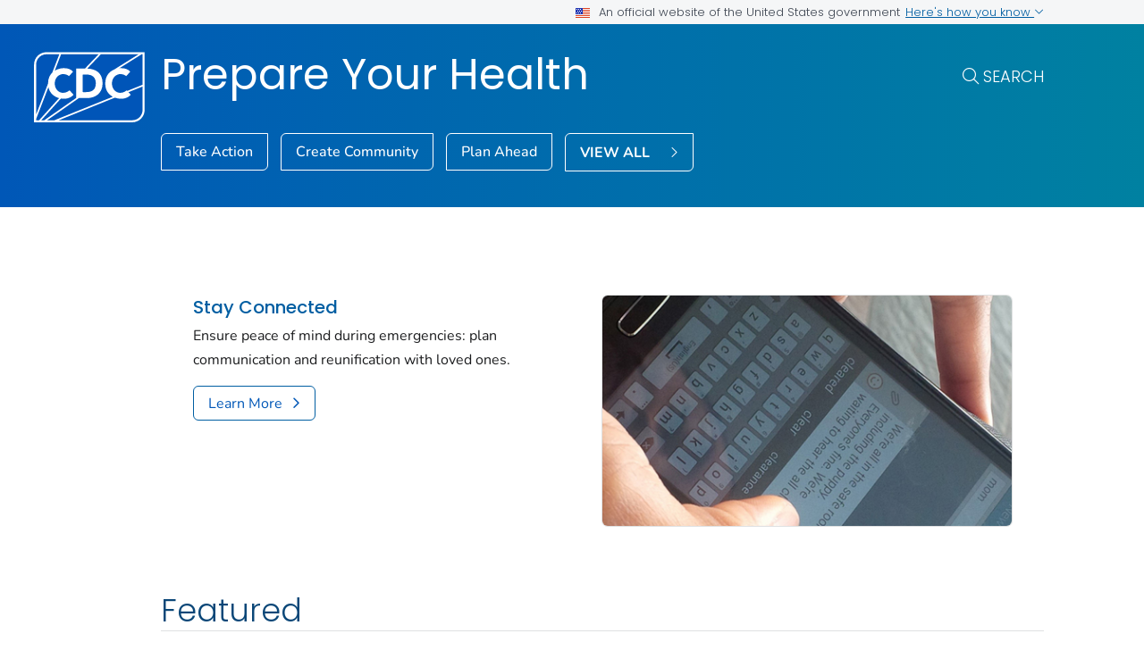

--- FILE ---
content_type: text/html
request_url: https://www.cdc.gov/prepare-your-health/
body_size: 7465
content:
<!DOCTYPE html>
<html lang="en-us" class="cdc-theme-cdc cdc-page-type--home" >
<head>
	
<meta charset="UTF-8" />
<meta http-equiv="X-UA-Compatible" content="IE=Edge" />
<meta content="width=device-width, initial-scale=1, shrink-to-fit=no" name="viewport" />
<meta name="mobile-web-app-capable" content="yes" />
<meta name="apple-mobile-web-app-capable" content="yes" />

<link rel="apple-touch-icon" sizes="180x180" href="/TemplatePackage/5.0/img/favicon/apple-touch-icon.png">
<link rel="icon" type="image/png" sizes="32x32" href="/TemplatePackage/5.0/img/favicon/favicon-32x32.png">
<link rel="icon" type="image/png" sizes="16x16" href="/TemplatePackage/5.0/img/favicon/favicon-16x16.png">
<link rel="mask-icon" href="/TemplatePackage/5.0/img/favicon/safari-pinned-tab.svg" color="#0056b3">
<meta name="msapplication-TileColor" content="#0056b3">
<meta name="theme-color" content="#0056b3">
<link rel="stylesheet prefetch" href="/TemplatePackage/5.0/css/app.min.css?_=87006" />
<link rel="stylesheet" media="print" href="/TemplatePackage/5.0/css/print.min.css?_=87006" />
<link rel="manifest" href="/TemplatePackage/5.0/json/manifest.json">

<script src="https://www.cdc.gov/JScript/dmat/cdc-dmat.min.js?account=cdcgov&_=90576"></script>

<meta property="cdc:template_version" content="5.0"/>

	<title>Prepare Your Health | Prepare Your Health | CDC</title>
		<meta name="description" content="Discover resources to build skills for emergencies."/>
		<meta property="og:type" content="article"/>
<meta property="og:title" content="Prepare Your Health"/>
<meta property="og:url" content="https://www.cdc.gov/prepare-your-health/index.html"/>
<meta property="og:description" content="Discover resources to build skills for emergencies."/>
<meta property="fb:app_id" content="205691699516606"/>
<meta property="og:site_name" content="Prepare Your Health"/>
<meta property="og:author" content="CDC"/>
<meta property="og:image" content="https://www.cdc.gov/prepare-your-health/media/images/stay_in_contact.jpg?_=16034"/>
<meta property="og:image:type" content="image/jpeg"/>
<meta property="og:updated_time" content="2024-07-08T10:46:06-04:00"/>
<meta property="article:author" content="CDC"/>
<meta name="twitter:card" content="summary"/>
<meta name="twitter:title" content="Prepare Your Health"/>
<meta name="twitter:url" content="https://www.cdc.gov/prepare-your-health/index.html"/>
<meta name="twitter:description" content="Discover resources to build skills for emergencies."/>
<meta name="twitter:site" content="@CDCgov"/>
<meta name="twitter:creator" content="@CDCgov"/>
<meta name="twitter:image:src" content="https://www.cdc.gov/prepare-your-health/media/images/stay_in_contact.jpg?_=16034"/>
	<meta name="robots" content="index, archive" />
		<meta property="cdc:first_published" content="May 15, 2024"/>
	<meta property="cdc:last_updated" content="April 18, 2024"/>
	<meta property="cdc:last_reviewed" content="April 18, 2024"/>
	<meta property="cdc:content_source" content=""/>
	<meta property="cdc:maintained_by" content=""/>
	<meta property="cdc:content_id" content="110" />
	<meta property="cdc:build" content="3793" />
	<meta property="cdc:version" content="4.24.6" />
	<meta property="cdc:page_type" content="cdc_dfe" />
	<meta property="cdc:page_origin" content="dfe"/>
	<link rel="canonical" href="https://www.cdc.gov/prepare-your-health/index.html"/>
	<meta property="cdc:wcms_build" content="4.24.6 - b.3793" />
	
		
	
		<meta name="DC.date" content="2024-07-08T10:46:06Z" />
	<meta name="cdc:last_published" content="2024-07-08T10:46:31Z" />
		<meta property="cdc:dfe_version" content="0.3"/>
<meta property="cdc:dfe_content_type" content="cdc_homepage"/>
<meta property="cdc:dfe_content_type_version" content="1.1.0"/>
		</head>
<body class="no-js cdc-post-type--cdc-dfe cdc-dfe-cdc_homepage">
	<div id="skipmenu">
	<a class="usa-skipnav" href="#content">Skip directly to site content</a>
	<a class="usa-skipnav" href="#cdc-search">Skip directly to search</a>
</div>


<div class="cdc-page-banner container noindex">
	<div class="cdc-site-gov-notice noindex noprint" aria-label="Official website of the United States government">
	<div class="cdc-page-offset">
		<div class="cdc-site-gov-notice__header">
			<div>
				<img aria-hidden="true" class="usa-banner__header-flag" src="/TemplatePackage/5.0/img/uswds/us_flag_small.png" alt="" width="16" height="11">
				<span>An official website of the United States government</span>
			</div>
			<span>
				<a data-bs-toggle="collapse" href="#gov-notice" role="button" aria-expanded="false" aria-controls="gov-notice">
					Here's how you know
					<span class="cdc-fa-angle-down" aria-hidden="true"></span>
				</a>
			</span>
		</div>
		<div class="collapse" id="gov-notice" aria-hidden="true">
			<div class="row">
				<div class="col-12 col-lg-6">
					<img src="/TemplatePackage/5.0/img/uswds/icon-dot-gov.svg" alt="" aria-hidden="true">
					<div>
						<b>Official websites use .gov</b>
						<p>A <b>.gov</b> website belongs to an official government organization in the United States.</p>
					</div>
				</div>
				<div class="col-12 col-lg-6">
					<img src="/TemplatePackage/5.0/img/uswds/icon-https.svg" alt="" aria-hidden="true">
					<div>
						<strong>Secure .gov websites use HTTPS</strong>
						<p>A <strong>lock</strong> ( <i class="cdc-icon-lock-01" aria-hidden="true"></i> ) or <strong>https://</strong> means you've safely connected to the .gov website. Share sensitive information only on official, secure websites.</p>
					</div>
				</div>
			</div>
		</div>
	</div>
</div>
<div data-cdc-site-alert></div>
<script src="/TemplatePackage/5.0/js/modules/banner.js"></script>
</div>
<header class="container-fluid cdc-header cdc-header--homepage noindex">
	<div class="container">
		<div class="cdc-header__desktop">
	<div class="cdc-page-offset">
		<div class="cdc-header__cdc-logo">
			<a href="https://www.cdc.gov">
	<img src="/TemplatePackage/5.0/img/logo/logo-notext.svg" alt="Centers for Disease Control and Prevention. CDC twenty four seven. Saving Lives, Protecting People" />
</a>
		</div>
		<div class="cdc-header__body">
			<div class="cdc-header__components">
				<div class="cdc-header__components--search">
					<div class="cdc-header__title">
						<a href="/prepare-your-health/index.html">
							Prepare Your Health						</a>
					</div>
					
					<form action="https://search.cdc.gov/search/" method="GET" class="cdc-header__search cdc-header__search--hp" role="search">
	<button id="cdc-search__toggle" aria-controls="cdc-header__search-inner" type="button">Search</button>

	<div id="cdc-header__search-inner" class="input-group cdc-header__search__group" aria-labelledby="cdc-search__toggle">
		<label class="visually-hidden" for="cdc-search__input">Search</label>
		<input id="cdc-search__input" class="form-control" data-search-input autocomplete="off" type="search" name="query" maxlength="300" placeholder="Search">

		<button id="cdc-search__clear" class="cdc-header__search-clear btn" type="button">
			<span class="cdc-header__search-icon cdc-fa-xmark" aria-hidden="true"></span>
			<span class="visually-hidden">Clear</span>
		</button>

		<button id="cdc-search__submit" class="cdc-header__search-submit btn" type="submit">
			<span class="cdc-header__search-icon cdc-fa-magnifying-glass" aria-hidden="true"></span>
			<span class="visually-hidden">Search</span>
		</button>
	</div>
</form>
				</div>
									<div class="cdc-header__links">
											<a data-post-id="48" href="/prepare-your-health/take-action/index.html" class="btn btn-outline-white btn-fancy" id="button_1530_0" name="Take%20Action" title="Take Action">Take Action</a>
												<a data-post-id="54" href="/prepare-your-health/create-community/index.html" class="btn btn-outline-white btn-fancy" id="button_1530_1" name="Create%20Community" title="Create Community">Create Community</a>
												<a data-post-id="59" href="/prepare-your-health/plan-ahead/index.html" class="btn btn-outline-white btn-fancy" id="button_1530_2" name="Plan%20Ahead" title="Plan Ahead">Plan Ahead</a>
												<a class="btn btn-outline-white btn-fancy btn-arrow btn-index" href="/prepare-your-health/site.html">
							<span>View All </span>
						</a>
					</div>
							</div>
		</div>
	</div>
</div>



<div class="cdc-header-mobile dropdown">
	<div class="cdc-header-mobile__top">
		<a href="https://www.cdc.gov">
	<img src="/TemplatePackage/5.0/img/logo/logo-notext.svg" class="cdc-logo-mobile" alt="Centers for Disease Control and Prevention. CDC twenty four seven. Saving Lives, Protecting People" />
</a>
				<div class="cdc-header-mobile__buttons">
			<a href="#" id="mobile-search-toggle" class="search-link" aria-controls="mobile-search-body">
				<i class="cdc-fa-regular cdc-fa-magnifying-glass"><span class="visually-hidden">search</span></i>
			</a>
			<div id="mobile-search-body" class="cdc-mobile-menu-search" aria-labelledby="mobile-search-toggle">
				<form action="https://search.cdc.gov/search/" method="GET" id="cdc-mobile-search-body" class="cdc-mobile-search" role="search" aria-labelledby="cdc-mobile-search-toggle">
	<div class="input-group">
		<input class="form-control cdc-mobile-search__input" data-search-input type="search" name="query" maxlength="300" placeholder="Search" required="" tabindex="-1">
		
		<button class="btn btn-outline-secondary btn--clear" type="button"><span class="cdc-fa-light cdc-fa-xmark" aria-hidden="true"></span></i><span class="visually-hidden">clear</span></button>
		
		<button class="btn btn-outline-secondary btn--search" type="submit"><i class="cdc-fa-light cdc-fa-magnifying-glass"></i><span class="visually-hidden">search</span></button>
	</div>
</form>
			</div>
		</div>
			</div>

		
		<div class="cdc-header-mobile__title  ">
		<a href="/prepare-your-health/index.html">Prepare Your Health</a>
		<button type="button" id="mobileDropDownButton" class="nav-link dropdown-toggle" data-bs-offset="0,20">
			Menu <i class="cdc-fa-angle-down"></i>
		</button>
	</div>

	<div class="dropdown-menu cdc-mobile-menu" role="menu" aria-labelledby="mobileDropDownButton">
		<div class="cdc-mobile-menu-search">
			<form action="https://search.cdc.gov/search/" method="GET" id="cdc-mobile-search-body" class="cdc-mobile-search" role="search" aria-labelledby="cdc-mobile-search-toggle">
	<div class="input-group">
		<input class="form-control cdc-mobile-search__input" data-search-input type="search" name="query" maxlength="300" placeholder="Search" required="" tabindex="-1">
		
		<button class="btn btn-outline-secondary btn--clear" type="button"><span class="cdc-fa-light cdc-fa-xmark" aria-hidden="true"></span></i><span class="visually-hidden">clear</span></button>
		
		<button class="btn btn-outline-secondary btn--search" type="submit"><i class="cdc-fa-light cdc-fa-magnifying-glass"></i><span class="visually-hidden">search</span></button>
	</div>
</form>
		</div>
		<div class="cdc-mobile-menu-body">
						<div class="cdc-mobile-audience accordion">
										<div class="accordion-item" data-audience="gen">
							<div class="accordion-header">
								<button class="accordion-button" aria-expanded="false" type="button" data-bs-toggle="collapse" data-bs-target="#mobilemenu-gen">
									<span class="accordion-button__text">
										For Everyone									</span>
								</button>
							</div>
							<div class="accordion-collpase collapse" id="mobilemenu-gen">
								<div class="accordion-body">
									<ul>
																					<li class="truncate">
												<a data-post-id="48" href="/prepare-your-health/take-action/index.html">
													Take Action												</a>
											</li>
																					<li class="truncate">
												<a data-post-id="54" href="/prepare-your-health/create-community/index.html">
													Create Community												</a>
											</li>
																					<li class="truncate">
												<a data-post-id="59" href="/prepare-your-health/plan-ahead/index.html">
													Plan Ahead												</a>
											</li>
																				<li>
																						<span class="item-link item-link--all">
												<a href="/prepare-your-health/site.html#gen">
													View All												</a>
											</span>
																																	<span class="item-link item-link--home">
												<a href="/prepare-your-health/index.html">
													Home												</a>
											</span>
																					</li>
									</ul>
								</div>
							</div>
						</div>
																				</div>
					</div>
		<div class="cdc-mobile-menu-footer">
							<a href="/prepare-your-health/index.html">
					<span>Prepare Your Health</span>
				</a>
						</div>
	</div>

	<div class="cdc-header-mobile__faux-title" aria-hidden="true">&nbsp;</div>
		</div>
<div class="cdc-mobile-navbar">
	<div class="cdc-mobile-navbar__paging">
	</div>
	<div class="cdc-mobile-navbar__links" tabindex="-1">
					<a data-post-id="48" href="/prepare-your-health/take-action/index.html" tabindex="0">
				Take Action			</a>
						<a data-post-id="54" href="/prepare-your-health/create-community/index.html" tabindex="0">
				Create Community			</a>
						<a data-post-id="59" href="/prepare-your-health/plan-ahead/index.html" tabindex="0">
				Plan Ahead			</a>
									<a class="view-all dropdown-toggle" href="#">
					View Menu				</a>
			</div>
</div>
	</div>
</header>
<main  class="container cdc-main" role="main" aria-label="Main Content Area">
	
<section class="cdc-page-title-bar cdc-page-offset noindex">
		</section>
<div class="cdc-page-title cdc-page-offset syndicate">
		<h1>Prepare Your Health</h1>	</div>
	<div id="content" class="cdc-page-content cdc-page-offset syndicate container">
		<div class="cdc-dfe-body homepage">
	<div class="cdc-dfe-body__content">
			<div class="cdc-dfe-body__combined">
			<section class="dfe-section cdc_homepage_headline cdc_homepage_headline--1-feature dfe-1-feature dfe-links-layout" data-section="cdc_homepage_headline container">
	<div class="row">
				<div class="cdc_homepage_headline--1-feature">
		<div class="dfe-features cdc_homepage_headline cdc_homepage_headline--1-feature dfe-1-feature dfe-links-layout dfe-links-layout--featured" data-section="cdc_homepage_headline">
	<div class="dfe-section__content row featured-background">
	<div class="dfe-section__col1 col"><div class="dfe-curated-link dfe-curated-link--featured flex-row-reverse" data-post="1530_62"><div class="dfe-curated-link__image dfe-image featured"><a href="/prepare-your-health/plan-ahead/stay-connected.html" title="Stay Connected"><img src="/prepare-your-health/media/images/stay_in_contact.jpg" alt="Close-up of hands using a smart phone typing a message on the screen keyboard." title="stay in contact"></a></div>
<div class="dfe-curated-link__content featured"><div class="dfe-curated-link__title"><a class="cdc-block-link" href="/prepare-your-health/plan-ahead/stay-connected.html">Stay Connected</a></div>
<div class="dfe-curated-link__desc">Ensure peace of mind during emergencies: plan communication and reunification with loved ones.</div>
<div class="dfe-curated-link__button"><a href="/prepare-your-health/plan-ahead/stay-connected.html" class="btn btn-outline-blue btn-arrow-right" id="button_1530_62" name="Learn%20More" title="Learn More">Learn More</a></div>
<time class="dfe-curated-link__date">Apr. 18, 2024</time>
<div class="featured download"></div></div>
<div class="dfe-curated-link__download"></div></div></div>	</div>
</div>
		</div>
	</div>
</section>
<section class="dfe-section cdc_homepage_audience cdc_homepage_audience--3-features dfe-3-features dfe-links-layout" data-section="cdc_homepage_audience">
	<a class="onThisPageAnchor" id="cdc_homepage_audience-featured" name="Featured" title="Featured"><!-- --></a><h2>Featured</h2>
<div class="dfe-features cdc_homepage_audience cdc_homepage_audience--3-features dfe-3-features dfe-links-layout dfe-links-layout--featured" data-section="cdc_homepage_audience">
	<div class="dfe-section__content row">
	<div class="dfe-section__col1 col-md-4"><div class="dfe-curated-link dfe-curated-link--featured flex-column" data-post="1530_48"><div class="dfe-curated-link__image dfe-image featured"><a href="/prepare-your-health/take-action/index.html" title="Take Action"><img src="/prepare-your-health/media/images/practical_skills.jpg" alt="This image shows how an example of using a practical skill, like CPR, in an emergency." title="practical skills"></a></div>
<div class="dfe-curated-link__content featured"><div class="dfe-curated-link__title"><a class="cdc-block-link" href="/prepare-your-health/take-action/index.html">Take Action</a></div>
<div class="dfe-curated-link__desc">Gather supplies &amp; learn skills to respond.</div>
<time class="dfe-curated-link__date">Apr. 18, 2024</time>
<div class="featured download"></div></div>
<div class="dfe-curated-link__download"></div></div></div><div class="dfe-section__col2 col-md-4"><div class="dfe-curated-link dfe-curated-link--featured flex-column" data-post="1530_59"><div class="dfe-curated-link__image dfe-image featured"><a href="/prepare-your-health/plan-ahead/index.html" title="Plan Ahead"><img src="/prepare-your-health/media/images/plan_ahead.jpg" alt="Dozens of cars and trucks in a traffic jam on a three lane highway." title="plan ahead"></a></div>
<div class="dfe-curated-link__content featured"><div class="dfe-curated-link__title"><a class="cdc-block-link" href="/prepare-your-health/plan-ahead/index.html">Plan Ahead</a></div>
<div class="dfe-curated-link__desc">Plan, practice, and involve your family.</div>
<time class="dfe-curated-link__date">Apr. 18, 2024</time>
<div class="featured download"></div></div>
<div class="dfe-curated-link__download"></div></div></div><div class="dfe-section__col3 col-md-4"><div class="dfe-curated-link dfe-curated-link--featured flex-column" data-post="1530_54"><div class="dfe-curated-link__image dfe-image featured"><a href="/prepare-your-health/create-community/index.html" title="Create Community"><img src="/prepare-your-health/media/images/create_community.jpg" alt="Close-up of hands picking up a burlap bag of grain." title="create community"></a></div>
<div class="dfe-curated-link__content featured"><div class="dfe-curated-link__title"><a class="cdc-block-link" href="/prepare-your-health/create-community/index.html">Create Community</a></div>
<div class="dfe-curated-link__desc">Prioritize community preparedness &amp; resilience.</div>
<time class="dfe-curated-link__date">Apr. 18, 2024</time>
<div class="featured download"></div></div>
<div class="dfe-curated-link__download"></div></div></div>	</div>
</div>
</section>
<section class="dfe-section cdc_homepage_secondary_featured cdc_homepage_secondary_featured--2-features-1-bulleted-list-with-title dfe-2-features-1-bulleted-list-with-title dfe-links-layout" data-section="cdc_homepage_secondary_featured">
	<a class="onThisPageAnchor" id="cdc_homepage_secondary_featured-learn-more" name="Learn%20More" title="Learn More"><!-- --></a><h2>Learn More</h2>
<div class="dfe-features cdc_homepage_secondary_featured cdc_homepage_secondary_featured--2-features-1-bulleted-list-with-title dfe-2-features-1-bulleted-list-with-title dfe-links-layout" data-section="cdc_homepage_secondary_featured">
	<div class="dfe-links-layout--featured dfe-section__content row">
		<div class="dfe-section__col1 col-md-4">
			<div class="dfe-curated-link dfe-curated-link--featured flex-column" data-post="1530_323"><div class="dfe-curated-link__image dfe-image featured"><a href="/prepare-your-health/discussionguides/index.htm" title="National Preparedness Month 2024"><img src="/prepare-your-health/media/images/2024/06/preparedness_month.jpg" title="emergency preparedness month checklist" role="presentation"></a></div>
<div class="dfe-curated-link__content featured"><div class="dfe-curated-link__title"><a class="cdc-block-link" href="/prepare-your-health/discussionguides/index.htm">National Preparedness Month 2024</a></div>
<time class="dfe-curated-link__date">July 7, 2024</time>
<div class="featured download"></div></div>
<div class="dfe-curated-link__download"></div></div>		</div>
		<div class="dfe-links-layout--featured dfe-section__col2 col-md-4">
		<div class="dfe-curated-link dfe-curated-link--featured flex-column" data-post="1530_56"><div class="dfe-curated-link__image dfe-image featured"><a href="/prepare-your-health/create-community/get-involved.html" title="Get Involved"><img src="/prepare-your-health/media/images/get_involved_new.jpg" alt="Black man donating blood." title="get involved"></a></div>
<div class="dfe-curated-link__content featured"><div class="dfe-curated-link__title"><a class="cdc-block-link" href="/prepare-your-health/create-community/get-involved.html">Get Involved</a></div>
<div class="dfe-curated-link__desc">Build resilience for a community through training, donations, and volunteerism.</div>
<time class="dfe-curated-link__date">Apr. 18, 2024</time>
<div class="featured download"></div></div>
<div class="dfe-curated-link__download"></div></div>		</div>
		<div class="dfe-links-layout--list dfe-section__col3 col-md-4 feature-background">
			<div class="list-container">
								<ul>
<li><div class="dfe-curated-link dfe-curated-link--list" data-post="1530_53"><div class="dfe-curated-link__content list"><div class="dfe-curated-link__title"><a class="cdc-block-link" href="/prepare-your-health/take-action/practical-skills.html">Practical Skills</a></div>
<div class="dfe-curated-link__desc">Practical skills encompass self-help and life-saving lessons.</div>
<time class="dfe-curated-link__date">Apr. 18, 2024</time>
<div class="featured download"></div></div>
<div class="dfe-curated-link__download"></div></div></li><li><div class="dfe-curated-link dfe-curated-link--list" data-post="1530_50"><div class="dfe-curated-link__content list"><div class="dfe-curated-link__title"><a class="cdc-block-link" href="/prepare-your-health/take-action/prescriptions.html">Prescriptions</a></div>
<div class="dfe-curated-link__desc">Arrange and secure your prescriptions in readiness for an emergency.</div>
<time class="dfe-curated-link__date">Apr. 18, 2024</time>
<div class="featured download"></div></div>
<div class="dfe-curated-link__download"></div></div></li><li><div class="dfe-curated-link dfe-curated-link--list" data-post="1530_51"><div class="dfe-curated-link__content list"><div class="dfe-curated-link__title"><a class="cdc-block-link" href="/prepare-your-health/take-action/paperwork.html">Paperwork</a></div>
<div class="dfe-curated-link__desc">Gather insurance cards, and personal identification, and have emergency action plans.&nbsp;</div>
<time class="dfe-curated-link__date">Apr. 18, 2024</time>
<div class="featured download"></div></div>
<div class="dfe-curated-link__download"></div></div></li><li><div class="dfe-curated-link dfe-curated-link--list" data-post="1530_52"><div class="dfe-curated-link__content list"><div class="dfe-curated-link__title"><a class="cdc-block-link" href="/prepare-your-health/take-action/power-sources.html">Power Sources</a></div>
<div class="dfe-curated-link__desc">Extended power outages pose great risks.&nbsp;</div>
<time class="dfe-curated-link__date">Apr. 18, 2024</time>
<div class="featured download"></div></div>
<div class="dfe-curated-link__download"></div></div></li><li><div class="dfe-curated-link dfe-curated-link--list" data-post="1530_55"><div class="dfe-curated-link__content list"><div class="dfe-curated-link__title"><a class="cdc-block-link" href="/prepare-your-health/create-community/care-for-each-other.html">Care For Each Other</a></div>
<div class="dfe-curated-link__desc">Personal preparedness and mutual support lay the foundation for effective emergency response.</div>
<time class="dfe-curated-link__date">Apr. 18, 2024</time>
<div class="featured download"></div></div>
<div class="dfe-curated-link__download"></div></div></li><li><div class="dfe-curated-link dfe-curated-link--list" data-post="1530_57"><div class="dfe-curated-link__content list"><div class="dfe-curated-link__title"><a class="cdc-block-link" href="/prepare-your-health/create-community/improve-access.html">Improve Access</a></div>
<div class="dfe-curated-link__desc">Empowering communities through shared responsibility and accessible resources</div>
<time class="dfe-curated-link__date">Apr. 18, 2024</time>
<div class="featured download"></div></div>
<div class="dfe-curated-link__download"></div></div></li><li><div class="dfe-curated-link dfe-curated-link--list" data-post="1530_58"><div class="dfe-curated-link__content list"><div class="dfe-curated-link__title"><a class="cdc-block-link" href="/prepare-your-health/create-community/lead-by-example.html">Lead by Example</a></div>
<div class="dfe-curated-link__desc">Inspire your family &amp; community with healthy habits like handwashing and vaccinations.</div>
<time class="dfe-curated-link__date">Apr. 18, 2024</time>
<div class="featured download"></div></div>
<div class="dfe-curated-link__download"></div></div></li>
</ul>
			</div>
		</div>
	</div>
</div>
</section>
		</div>
			</div>
</div>
	</div>
	</main>

<section class="site-footer container noindex">
	<div class="row cdc-footer__inner">
		<div class="col-lg-3 site-footer__heading
			has-home-link		">
			<h2>
				<a href="/prepare-your-health/index.html" class="cdc-footer__super-title" aria-label="Prepare Your Health">
											<i class="cdc-icon cdc-fa-solid cdc-fa-house"></i>
										<span>Prepare Your Health&nbsp;<i class="cdc-icon cdc-fa-light cdc-fa-angle-right"></i></span>
				</a>
			</h2>
								<p class="cdc-footer__site-desc">Discover valuable resources and advice on organizing information, safeguarding prescriptions, and cultivating practical skills for emergencies.</p>
											<a href="/prepare-your-health/site.html" class="cdc-footer__all btn-outline__half btn btn-outline-white btn-arrow">
				View All			</a>
					</div>
		<div class="col-lg-8 offset-lg-1">
			<div class="row site-footer__links">
				<div class="col-md-6">
										<ul>
													<li>
								<a data-post-id="48" href="/prepare-your-health/take-action/index.html">
									Take Action								</a>
							</li>
													<li>
								<a data-post-id="54" href="/prepare-your-health/create-community/index.html">
									Create Community								</a>
							</li>
													<li>
								<a data-post-id="59" href="/prepare-your-health/plan-ahead/index.html">
									Plan Ahead								</a>
							</li>
																	</ul>
				</div>
											</div>
			<div class="row site-footer__emailupdates">
				<div class="col">
					<i class="cdc-fa-regular cdc-fa-envelope" role="img" aria-hidden="true"></i>
					<a href="https://tools.cdc.gov/campaignproxyservice/subscriptions.aspx#featured">Sign up for Email Updates</a>
					<i class="cdc-fa-light cdc-fa-angle-right" role="img" aria-hidden="true"></i>
				</div>
			</div>
		</div>
	</div>
</section>


<footer class="cdc-footer">
	
<section class="cdc-footer__desktop">
	<nav class="cdc-footer__nav" id="cdc-footer-nav">
		<div class="row cdc-footer__inner">
			<div class="col">
				<a id="contactUs-btn" class="cdc-footer__nav-link" data-bs-toggle="collapse" href="#contactUs" role="button" aria-expanded="false" aria-controls="contactUs">
					Contact Us <span class="cdc-fa-angle-down"></span>
				</a>
				<div class="cdc-footer__subnav collapse" id="contactUs" data-bs-parent="#cdc-footer-nav" aria-labelledby="contactUs-btn" tabindex="-1">
					<div class="cdc-footer__subnav-inner">
						<a class="cdc-footer__nav-heading" href="https://www.cdc.gov/cdc-info/index.html">Contact Us <span class="cdc-fa-angle-right"></span></a>
						<ul>
							<li><a class="cdc-footer__subnav-link" href="tel:800-232-4636">Call 800-232-4636</a></li>
							<li><a class="cdc-footer__subnav-link" href="https://www.cdc.gov/cdc-info/index.html">Contact CDC</a></li>
						</ul>
					</div>
				</div>

				<a id="aboutCDC-btn" class="cdc-footer__nav-link" data-bs-toggle="collapse" href="#aboutCDC" role="button" aria-expanded="false" aria-controls="aboutCDC">
					About CDC <span class="cdc-fa-angle-down"></span>
				</a>
				<div class="cdc-footer__subnav collapse" id="aboutCDC" data-bs-parent="#cdc-footer-nav" aria-labelledby="aboutCDC-btn" tabindex="-1">
					<div class="cdc-footer__subnav-inner">
						<a class="cdc-footer__nav-heading" href="https://www.cdc.gov/about/">About CDC <span class="cdc-fa-angle-right"></span></a>
						<ul>
							<li><a class="cdc-footer__subnav-link" href="https://www.cdc.gov/media/">Pressroom</a></li>
							<li><a class="cdc-footer__subnav-link" href="https://www.cdc.gov/about/organization/">Organization</a></li>
							<li><a class="cdc-footer__subnav-link" href="https://www.cdc.gov/budget/">Budget &amp; Funding</a></li>
							<li><a class="cdc-footer__subnav-link" href="https://jobs.cdc.gov/index.html">Careers &amp; Jobs</a></li>
						</ul>
					</div>
				</div>

				<a id="policies-btn" class="cdc-footer__nav-link" data-bs-toggle="collapse" href="#policies" role="button" aria-expanded="false" aria-controls="policies">
					Policies <span class="cdc-fa-angle-down"></span>
				</a>
				<div class="cdc-footer__subnav collapse" id="policies" data-bs-parent="#cdc-footer-nav" aria-labelledby="policies-btn" tabindex="-1">
					<div class="cdc-footer__subnav-inner">
						<div class="row">
							<div class="col-lg-3">
								<ul>
									<li><a class="cdc-footer__subnav-link" href="https://www.cdc.gov/other/accessibility.html">Accessibility</a></li>
									<li><a class="cdc-footer__subnav-link" href="https://www.cdc.gov/Other/disclaimer.html#exit-notification">External Links</a></li>
									<li><a class="cdc-footer__subnav-link" href="https://www.cdc.gov/other/privacy.html">Privacy</a></li>
									<li><a class="cdc-footer__subnav-link" href="https://www.cdc.gov/Other/policies.html">Web Policies</a></li>
								</ul>
							</div>
							<div class="col-lg-3">
								<ul>
									<li><a class="cdc-footer__subnav-link" href="https://www.cdc.gov/foia/">FOIA</a></li>
									<li><a class="cdc-footer__subnav-link" href="https://oig.hhs.gov/">OIG</a></li>
									<li><a class="cdc-footer__subnav-link" href="https://www.cdc.gov/oeeowe/no-fear-act/">No Fear Act</a></li>
									<li><a class="cdc-footer__subnav-link" href="https://www.cdc.gov/other/nondiscrimination.html">Nondiscrimination</a></li>
									<li><a class="cdc-footer__subnav-link" href="https://www.hhs.gov/vulnerability-disclosure-policy/index.html">Vulnerability Disclosure Policy</a></li>
								</ul>
							</div>
						</div>
					</div>
				</div>

				<a id="languages-btn" class="cdc-footer__nav-link" data-bs-toggle="collapse" href="#languages" role="button" aria-expanded="false" aria-controls="languages">
					Languages <span class="cdc-fa-angle-down"></span>
				</a>
				<div class="cdc-footer__subnav collapse" id="languages" data-bs-parent="#cdc-footer-nav" aria-labelledby="languages-btn" tabindex="-1">
					<div class="cdc-footer__subnav-inner">
						<div class="row">
							<div class="col-lg-2">
								<a href="https://www.cdc.gov/other/other-languages/index.html" class="cdc-footer__nav-heading">Languages</a>
								<ul>
									<li><a class="cdc-footer__subnav-link" href="https://www.cdc.gov/spanish/">Español</a></li>
								</ul>
							</div>
							<div class="col-lg-10">
								<a href="https://www.cdc.gov/other/language-assistance.html" class="cdc-footer__nav-heading">Language Assistance</a>
								<div class="row">
									<div class="col-lg-3">
										<ul>
											<li><a class="cdc-footer__subnav-link" href="https://www.cdc.gov/other/language-assistance.html#Spanish">Español</a></li>
											<li><a class="cdc-footer__subnav-link" href="https://www.cdc.gov/other/language-assistance.html#Chinese">繁體中文</a></li>
											<li><a class="cdc-footer__subnav-link" href="https://www.cdc.gov/other/language-assistance.html#Vietnamese">Tiếng Việt</a></li>
											<li><a class="cdc-footer__subnav-link" href="https://www.cdc.gov/other/language-assistance.html#Korean">한국어</a></li>
										</ul>
									</div>
									<div class="col-lg-3">
										<ul>
											<li><a class="cdc-footer__subnav-link" href="https://www.cdc.gov/other/language-assistance.html#Tagalog">Tagalog</a></li>
											<li><a class="cdc-footer__subnav-link" href="https://www.cdc.gov/other/language-assistance.html#Russian">Русский</a></li>
											<li><a class="cdc-footer__subnav-link" href="https://www.cdc.gov/other/language-assistance.html#Arabic">العربية</a></li>
											<li><a class="cdc-footer__subnav-link" href="https://www.cdc.gov/other/language-assistance.html#Haitian">Kreyòl Ayisyen</a></li>
										</ul>
									</div>
									<div class="col-lg-3">
										<ul>
											<li><a class="cdc-footer__subnav-link" href="https://www.cdc.gov/other/language-assistance.html#French">Français</a></li>
											<li><a class="cdc-footer__subnav-link" href="https://www.cdc.gov/other/language-assistance.html#Polish">Polski</a></li>
											<li><a class="cdc-footer__subnav-link" href="https://www.cdc.gov/other/language-assistance.html#Portuguese">Português</a></li>
											<li><a class="cdc-footer__subnav-link" href="https://www.cdc.gov/other/language-assistance.html#Italian">Italiano</a></li>
										</ul>
									</div>
									<div class="col-lg-3">
										<ul>
											<li><a class="cdc-footer__subnav-link" href="https://www.cdc.gov/other/language-assistance.html#German">Deutsch</a></li>
											<li><a class="cdc-footer__subnav-link" href="https://www.cdc.gov/other/language-assistance.html#Japanese">日本語</a></li>
											<li><a class="cdc-footer__subnav-link" href="https://www.cdc.gov/other/language-assistance.html#Farsi">فارسی</a></li>
											<li><a class="cdc-footer__subnav-link" href="https://www.cdc.gov/other/language-assistance.html#English">English</a></li>
										</ul>
									</div>
								</div>
							</div>
						</div>
					</div>
				</div>

				<a id="archive-btn" class="cdc-footer__nav-link" data-bs-toggle="collapse" href="#archive" role="button" aria-expanded="false" aria-controls="archive">
					Archive <span class="cdc-fa-angle-down"></span>
				</a>
				<div class="cdc-footer__subnav collapse" id="archive" data-bs-parent="#cdc-footer-nav" aria-labelledby="archive-btn" tabindex="-1">
					<div class="cdc-footer__subnav-inner">
						<ul>
							<li><a class="cdc-footer__subnav-link" href="https://archive.cdc.gov/">CDC Archive</a></li>
							<li><a class="cdc-footer__subnav-link" href="https://stacks.cdc.gov/">Public Health Publications</a></li>
						</ul>
					</div>
				</div>
			</div>
		</div>
	</nav>
</section>


<section class="cdc-footer__mobile">
	<nav class="cdc-footer__nav">
		<div class="row cdc-footer__inner">
			<div class="col">
				<a class="cdc-footer__heading" data-bs-toggle="collapse" href="#mobile-footer-contactUs" role="button" aria-expanded="false" aria-controls="mobile-footer-contactUs">
					Contact Us <span class="cdc-fa-angle-down"></span>
				</a>
				<div class="cdc-footer__group col offset-lg-1 collapse" id="mobile-footer-contactUs">
					<a href="https://www.cdc.gov/cdc-info/index.html" class="cdc-footer__nav-heading">Contact Us</a> <span class="cdc-fa-angle-right"></span>
					<ul>
						<li><a href="tel:800-232-4636">Call 800-232-4636</a></li>
						<li><a href="https://www.cdc.gov/cdc-info/index.html">Contact CDC</a></li>
					</ul>
				</div>

				<a class="cdc-footer__heading" data-bs-toggle="collapse" href="#mobile-footer-aboutCDC" role="button" aria-expanded="false" aria-controls="mobile-footer-aboutCDC">
					About CDC <span class="cdc-fa-angle-down"></span>
				</a>
				<div class="cdc-footer__group col offset-lg-1 collapse" id="mobile-footer-aboutCDC">
					<ul>
						<li><a href="https://www.cdc.gov/media/">Pressroom</a></li>
						<li><a href="https://www.cdc.gov/about/organization/">Organization</a></li>
						<li><a href="https://www.cdc.gov/budget/">Budget &amp; Funding</a></li>
						<li><a href="https://jobs.cdc.gov/index.html">Careers &amp; Jobs</a></li>
						<li><a href="https://www.cdc.gov/about/">About CDC</a></li>
					</ul>
				</div>

				<a class="cdc-footer__heading" data-bs-toggle="collapse" href="#mobile-footer-policies" role="button" aria-expanded="false" aria-controls="mobile-footer-policies">
					Policies <span class="cdc-fa-angle-down"></span>
				</a>
				<div class="cdc-footer__group col offset-lg-1 collapse" id="mobile-footer-policies" data-bs-parent="#cdc-footer-nav">
					<ul>
						<li><a href="https://www.cdc.gov/other/accessibility.html">Accessibility</a></li>
						<li><a href="https://www.cdc.gov/Other/disclaimer.html#exit-notification">External Links</a></li>
						<li><a href="https://www.cdc.gov/other/privacy.html">Privacy</a></li>
						<li><a href="https://www.cdc.gov/Other/policies.html">Web Policies</a></li>
					</ul>
					<ul>
						<li><a href="https://www.cdc.gov/foia/">FOIA</a></li>
						<li><a href="https://oig.hhs.gov/">OIG</a></li>
						<li><a href="https://www.cdc.gov/oeeowe/no-fear-act/">No Fear Act</a></li>
						<li><a href="https://www.cdc.gov/other/nondiscrimination.html">Nondiscrimination</a></li>
						<li><a href="https://www.hhs.gov/vulnerability-disclosure-policy/index.html">Vulnerability Disclosure Policy</a></li>
					</ul>
				</div>

				<a class="cdc-footer__heading" data-bs-toggle="collapse" href="#mobile-footer-languages" role="button" aria-expanded="false" aria-controls="mobile-footer-languages">
					Languages <span class="cdc-fa-angle-down"></span>
				</a>
				<div class="cdc-footer__group col offset-lg-1 collapse" id="mobile-footer-languages" data-bs-parent="#cdc-footer-nav">
					<p class="cdc-footer__nav-heading">Languages <span class="cdc-fa-angle-right"></span></p>
					<ul>
						<li><a href="https://www.cdc.gov/spanish/">Español</a></li>
					</ul>
					<p class="cdc-footer__nav-heading">Language Assistance <span class="cdc-fa-angle-right"></span></p>
					<ul>
						<li><a href="https://www.cdc.gov/other/language-assistance.html#Spanish">Español</a></li>
						<li><a href="https://www.cdc.gov/other/language-assistance.html#Chinese">繁體中文</a></li>
						<li><a href="https://www.cdc.gov/other/language-assistance.html#Vietnamese">Tiếng Việt</a></li>
						<li><a href="https://www.cdc.gov/other/language-assistance.html#Korean">한국어</a></li>
						<li><a href="https://www.cdc.gov/other/language-assistance.html#Tagalog">Tagalog</a></li>
						<li><a href="https://www.cdc.gov/other/language-assistance.html#Russian">Русский</a></li>
						<li><a href="https://www.cdc.gov/other/language-assistance.html#Arabic">العربية</a></li>
						<li><a href="https://www.cdc.gov/other/language-assistance.html#Haitian">Kreyòl Ayisyen</a></li>
						<li><a href="https://www.cdc.gov/other/language-assistance.html#French">Français</a></li>
						<li><a href="https://www.cdc.gov/other/language-assistance.html#Polish">Polski</a></li>
						<li><a href="https://www.cdc.gov/other/language-assistance.html#Portuguese">Português</a></li>
						<li><a href="https://www.cdc.gov/other/language-assistance.html#Italian">Italiano</a></li>
						<li><a href="https://www.cdc.gov/other/language-assistance.html#German">Deutsch</a></li>
						<li><a href="https://www.cdc.gov/other/language-assistance.html#Japanese">日本語</a></li>
						<li><a href="https://www.cdc.gov/other/language-assistance.html#Farsi">فارسی</a></li>
						<li><a href="https://www.cdc.gov/other/language-assistance.html#English">English</a></li>
					</ul>
				</div>

				<a class="cdc-footer__heading" data-bs-toggle="collapse" href="#mobile-footer-archive" role="button" aria-expanded="false" aria-controls="mobile-footer-archive">
					Archive <span class="cdc-fa-angle-down"></span>
				</a>
				<div class="cdc-footer__group col offset-lg-1 collapse" id="mobile-footer-archive">
					<ul>
						<li><a href="https://archive.cdc.gov/">CDC Archive</a></li>
						<li><a href="https://stacks.cdc.gov/">Public Health Publications</a></li>
					</ul>
				</div>
			</div>
		</div>
	</nav>
</section>
<div class="cdc-footer__body">
	<div class="row cdc-footer__inner">
		<div class="col-lg-3 cdc-footer__body-logo">
			<a href="https://www.cdc.gov/">
				<img src="/TemplatePackage/5.0/img/logo/cdc-logo-tag-right.svg" alt="Centers for Disease Control and Prevention" />
			</a>
		</div>
		<div class="col-lg-7 cdc-footer__body-social">
			<div>
				<a href="https://www.facebook.com/CDC">
					<i role="img" aria-label="facebook icon" class="cdc-icon-facebook"></i>
				</a>
				<a href="https://twitter.com/CDCgov">
					<i role="img" aria-label="x icon" class="cdc-icon-twitter"></i>
				</a>
				<a href="https://www.instagram.com/CDCgov">
					<i role="img" aria-label="instagram icon" class="cdc-icon-instagram"></i>
				</a>
				<a href="https://www.linkedin.com/company/centers-for-disease-control-and-prevention">
					<i role="img" aria-label="linkedin icon" class="cdc-icon-linkedin"></i>
				</a>
			</div>
			<div>
				<a href="https://www.youtube.com/cdc">
					<i role="img" aria-label="youtube icon" class="cdc-icon-youtube"></i>
				</a>
				<a href="https://www.pinterest.com/cdcgov">
					<i role="img" aria-label="pinterest icon" class="cdc-icon-pinterest"></i>
				</a>
				<a href="https://www.snapchat.com/add/cdcgov">
					<i role="img" aria-label="snapchat icon" class="cdc-icon-snapchat"></i>
				</a>
				<a href="https://www.cdc.gov/rss">
					<i role="img" aria-label="rss icon" class="cdc-icon-rss"></i>
				</a>
			</div>
		</div>
	</div>
</div>
<div class="cdc-footer__agency">
	<div class="cdc-footer__inner">
		<a href="https://hhs.gov">HHS.gov</a>
		<a href="https://usa.gov">USA.gov</a>
	</div>
</div>
</footer>

<!-- progress bar -->
<div class="cdc-page-progress-bar d-none noindex">
	<div class="cdc-page-progress-bar__scrubber"></div>
</div>

<!-- to top button -->
<a href="#" class="cdc-page-to-top d-none noindex noprint" title="Go to top">
	<div class="cdc-page-to-top__bar"><i class="cdc-fa-solid cdc-fa-arrow-up"></i></div>
</a>

<script src="/config/cdc_config.js"></script>
<script>var CDC_POST={"id":"1530_110","type":"cdc_dfe","context":"1530-2","lang":"en","audience":"gen","tax":{"cdc_topics":["40eab96d-dfa7-4311-8731-9d56cb19be59"],"cdc_categories":["a9a5dc06-779f-4131-88b7-fa68f806d201","4c41cfe4-f2e5-498a-b444-3ff64068358e"],"cdc_audiences":["8de1299b-beee-47ff-a33e-3ab1d2f97e0c"]}};</script>
	<script src="/TemplatePackage/contrib/libs/bootstrap/5x/bootstrap.bundle.min.js?_=87006"></script>
	<script src="/TemplatePackage/contrib/libs/jquery/latest/jquery.js?_=87006"></script>
	<script src="/TemplatePackage/5.0/js/app.min.js?_=87006"></script>
	<script src="/TemplatePackage/contrib/libs/cdc/c2r/c2r.js?_=87006" type="module"></script>

	
<script></script>
<script>
	</script>

</body>
</html>


--- FILE ---
content_type: text/css
request_url: https://www.cdc.gov/TemplatePackage/5.0/css/app.min.css?_=87006
body_size: 69011
content:
/**
 * @version 4.25.10
 * Date: 2025-11-18T19:40:54.831Z
 */
@charset "UTF-8";:root,[data-bs-theme=light]{--bs-blue:#0d6efd;--bs-indigo:#6610f2;--bs-purple:#6f42c1;--bs-pink:#d63384;--bs-red:#dc3545;--bs-orange:#fd7e14;--bs-yellow:#ffc107;--bs-green:#198754;--bs-teal:#20c997;--bs-cyan:#0dcaf0;--bs-black:#000;--bs-white:#fff;--bs-gray:#6c757d;--bs-gray-dark:#343a40;--bs-gray-100:#f8f9fa;--bs-gray-200:#e9ecef;--bs-gray-300:#dee2e6;--bs-gray-400:#ced4da;--bs-gray-500:#adb5bd;--bs-gray-600:#6c757d;--bs-gray-700:#495057;--bs-gray-800:#343a40;--bs-gray-900:#212529;--bs-primary:#0d6efd;--bs-secondary:#6c757d;--bs-success:#198754;--bs-info:#0dcaf0;--bs-warning:#ffc107;--bs-danger:#dc3545;--bs-light:#f8f9fa;--bs-dark:#212529;--bs-primary-rgb:13,110,253;--bs-secondary-rgb:108,117,125;--bs-success-rgb:25,135,84;--bs-info-rgb:13,202,240;--bs-warning-rgb:255,193,7;--bs-danger-rgb:220,53,69;--bs-light-rgb:248,249,250;--bs-dark-rgb:33,37,41;--bs-primary-text-emphasis:#052c65;--bs-secondary-text-emphasis:#2b2f32;--bs-success-text-emphasis:#0a3622;--bs-info-text-emphasis:#055160;--bs-warning-text-emphasis:#664d03;--bs-danger-text-emphasis:#58151c;--bs-light-text-emphasis:#495057;--bs-dark-text-emphasis:#495057;--bs-primary-bg-subtle:#cfe2ff;--bs-secondary-bg-subtle:#e2e3e5;--bs-success-bg-subtle:#d1e7dd;--bs-info-bg-subtle:#cff4fc;--bs-warning-bg-subtle:#fff3cd;--bs-danger-bg-subtle:#f8d7da;--bs-light-bg-subtle:#fcfcfd;--bs-dark-bg-subtle:#ced4da;--bs-primary-border-subtle:#9ec5fe;--bs-secondary-border-subtle:#c4c8cb;--bs-success-border-subtle:#a3cfbb;--bs-info-border-subtle:#9eeaf9;--bs-warning-border-subtle:#ffe69c;--bs-danger-border-subtle:#f1aeb5;--bs-light-border-subtle:#e9ecef;--bs-dark-border-subtle:#adb5bd;--bs-white-rgb:255,255,255;--bs-black-rgb:0,0,0;--bs-font-sans-serif:"Nunito",sans-serif;--bs-font-monospace:SFMono-Regular,Menlo,Monaco,Consolas,"Liberation Mono","Courier New",monospace;--bs-gradient:linear-gradient(180deg, rgba(255, 255, 255, 0.15), rgba(255, 255, 255, 0));--bs-root-font-size:18px;--bs-body-font-family:var(--bs-font-sans-serif);--bs-body-font-size:1rem;--bs-body-font-weight:400;--bs-body-line-height:1.5;--bs-body-color:#1c1d1f;--bs-body-color-rgb:28,29,31;--bs-body-bg:#fff;--bs-body-bg-rgb:255,255,255;--bs-emphasis-color:#000;--bs-emphasis-color-rgb:0,0,0;--bs-secondary-color:rgba(28, 29, 31, 0.75);--bs-secondary-color-rgb:28,29,31;--bs-secondary-bg:#e9ecef;--bs-secondary-bg-rgb:233,236,239;--bs-tertiary-color:rgba(28, 29, 31, 0.5);--bs-tertiary-color-rgb:28,29,31;--bs-tertiary-bg:#f8f9fa;--bs-tertiary-bg-rgb:248,249,250;--bs-heading-color:#1c1d1f;--bs-link-color:#0d6efd;--bs-link-color-rgb:13,110,253;--bs-link-decoration:underline;--bs-link-hover-color:#0a58ca;--bs-link-hover-color-rgb:10,88,202;--bs-code-color:#d63384;--bs-highlight-bg:#fff3cd;--bs-border-width:1px;--bs-border-style:solid;--bs-border-color:#DFE1E2;--bs-border-color-translucent:rgba(0, 0, 0, 0.175);--bs-border-radius:0.333rem;--bs-border-radius-sm:0.25rem;--bs-border-radius-lg:0.5rem;--bs-border-radius-xl:1rem;--bs-border-radius-xxl:2rem;--bs-border-radius-2xl:var(--bs-border-radius-xxl);--bs-border-radius-pill:50rem;--bs-box-shadow:0 0.5rem 1rem rgba(0, 0, 0, 0.15);--bs-box-shadow-sm:0 0.125rem 0.25rem rgba(0, 0, 0, 0.075);--bs-box-shadow-lg:0 1rem 3rem rgba(0, 0, 0, 0.175);--bs-box-shadow-inset:inset 0 1px 2px rgba(0, 0, 0, 0.075);--bs-focus-ring-width:0.25rem;--bs-focus-ring-opacity:0.25;--bs-focus-ring-color:rgba(13, 110, 253, 0.25);--bs-form-valid-color:#198754;--bs-form-valid-border-color:#198754;--bs-form-invalid-color:#dc3545;--bs-form-invalid-border-color:#dc3545}*,::after,::before{box-sizing:border-box}:root{font-size:var(--bs-root-font-size)}@media (prefers-reduced-motion:no-preference){:root{scroll-behavior:smooth}}body{margin:0;font-family:var(--bs-body-font-family);font-size:var(--bs-body-font-size);font-weight:var(--bs-body-font-weight);line-height:var(--bs-body-line-height);color:var(--bs-body-color);text-align:var(--bs-body-text-align);background-color:var(--bs-body-bg);-webkit-text-size-adjust:100%;-webkit-tap-highlight-color:transparent}hr{margin:1rem 0;color:inherit;border:0;border-top:var(--bs-border-width) solid;opacity:.25}.h1,.h2,.h3,.h4,.h5,.h6,h1,h2,h3,h4,h5,h6{margin-top:0;margin-bottom:.5rem;font-family:Poppins,sans-serif;font-weight:400;line-height:1.25;color:var(--bs-heading-color)}.h1,h1{font-size:calc(1.369rem + 1.428vw)}@media (min-width:1200px){.h1,h1{font-size:2.44rem}}.h2,h2{font-size:calc(1.32rem + .84vw)}@media (min-width:1200px){.h2,h2{font-size:1.95rem}}.h3,h3{font-size:calc(1.275rem + .3vw)}@media (min-width:1200px){.h3,h3{font-size:1.5rem}}.h4,.h5,h4,h5{font-size:1.25rem}.h6,h6{font-size:1rem}p{margin-top:0;margin-bottom:1rem}abbr[title]{-webkit-text-decoration:underline dotted;text-decoration:underline dotted;cursor:help;-webkit-text-decoration-skip-ink:none;text-decoration-skip-ink:none}address{margin-bottom:1rem;font-style:normal;line-height:inherit}ol,ul{padding-left:2rem}dl,ol,ul{margin-top:0;margin-bottom:1rem}ol ol,ol ul,ul ol,ul ul{margin-bottom:0}dt{font-weight:700}dd{margin-bottom:.5rem;margin-left:0}blockquote{margin:0 0 1rem}b,strong{font-weight:bolder}.small,small{font-size:.875em}.mark,mark{padding:.1875em;background-color:var(--bs-highlight-bg)}sub,sup{position:relative;font-size:.75em;line-height:0;vertical-align:baseline}sub{bottom:-.25em}sup{top:-.5em}a{color:rgba(var(--bs-link-color-rgb),var(--bs-link-opacity,1));text-decoration:underline}a:hover{--bs-link-color-rgb:var(--bs-link-hover-color-rgb)}a:not([href]):not([class]),a:not([href]):not([class]):hover{color:inherit;text-decoration:none}code,kbd,pre,samp{font-family:var(--bs-font-monospace);font-size:1em}pre{display:block;margin-top:0;margin-bottom:1rem;overflow:auto;font-size:.875em}pre code{font-size:inherit;color:inherit;word-break:normal}code{font-size:.875em;color:var(--bs-code-color);word-wrap:break-word}a>code{color:inherit}kbd{padding:.1875rem .375rem;font-size:.875em;color:var(--bs-body-bg);background-color:var(--bs-body-color);border-radius:.25rem}kbd kbd{padding:0;font-size:1em}figure{margin:0 0 1rem}img,svg{vertical-align:middle}table{caption-side:bottom;border-collapse:collapse}caption{padding-top:.5rem;padding-bottom:.5rem;color:var(--bs-secondary-color);text-align:left}th{text-align:inherit;text-align:-webkit-match-parent}tbody,td,tfoot,th,thead,tr{border:0 solid;border-color:inherit}label{display:inline-block}button{border-radius:0}button:focus:not(:focus-visible){outline:0}button,input,optgroup,select,textarea{margin:0;font-family:inherit;font-size:inherit;line-height:inherit}button,select{text-transform:none}[role=button]{cursor:pointer}select{word-wrap:normal}select:disabled{opacity:1}[list]:not([type=date]):not([type=datetime-local]):not([type=month]):not([type=week]):not([type=time])::-webkit-calendar-picker-indicator{display:none!important}[type=button],[type=reset],[type=submit],button{-webkit-appearance:button}[type=button]:not(:disabled),[type=reset]:not(:disabled),[type=submit]:not(:disabled),button:not(:disabled){cursor:pointer}::-moz-focus-inner{padding:0;border-style:none}textarea{resize:vertical}fieldset{min-width:0;padding:0;margin:0;border:0}legend{float:left;width:100%;padding:0;margin-bottom:.5rem;font-size:calc(1.275rem + .3vw);line-height:inherit}@media (min-width:1200px){legend{font-size:1.5rem}}legend+*{clear:left}::-webkit-datetime-edit-day-field,::-webkit-datetime-edit-fields-wrapper,::-webkit-datetime-edit-hour-field,::-webkit-datetime-edit-minute,::-webkit-datetime-edit-month-field,::-webkit-datetime-edit-text,::-webkit-datetime-edit-year-field{padding:0}::-webkit-inner-spin-button{height:auto}[type=search]{outline-offset:-2px;-webkit-appearance:textfield}::-webkit-search-decoration{-webkit-appearance:none}::-webkit-color-swatch-wrapper{padding:0}::file-selector-button{font:inherit;-webkit-appearance:button}output{display:inline-block}iframe{border:0}summary{display:list-item;cursor:pointer}progress{vertical-align:baseline}[hidden]{display:none!important}.lead{font-size:1.25rem;font-weight:300}.display-1{font-size:calc(1.625rem + 4.5vw);font-weight:300;line-height:1.25}@media (min-width:1200px){.display-1{font-size:5rem}}.display-2{font-size:calc(1.575rem + 3.9vw);font-weight:300;line-height:1.25}@media (min-width:1200px){.display-2{font-size:4.5rem}}.display-3{font-size:calc(1.525rem + 3.3vw);font-weight:300;line-height:1.25}@media (min-width:1200px){.display-3{font-size:4rem}}.display-4{font-size:calc(1.475rem + 2.7vw);font-weight:300;line-height:1.25}@media (min-width:1200px){.display-4{font-size:3.5rem}}.display-5{font-size:calc(1.425rem + 2.1vw);font-weight:300;line-height:1.25}@media (min-width:1200px){.display-5{font-size:3rem}}.display-6{font-size:calc(1.375rem + 1.5vw);font-weight:300;line-height:1.25}@media (min-width:1200px){.display-6{font-size:2.5rem}}.list-inline,.list-unstyled{padding-left:0;list-style:none}.list-inline-item{display:inline-block}.list-inline-item:not(:last-child){margin-right:.5rem}.initialism{font-size:.875em;text-transform:uppercase}.blockquote{margin-bottom:1rem;font-size:1.25rem}.blockquote>:last-child{margin-bottom:0}.blockquote-footer{margin-top:-1rem;margin-bottom:1rem;font-size:.875em;color:#6c757d}.blockquote-footer::before{content:"— "}.img-fluid{max-width:100%;height:auto}.img-thumbnail{padding:.25rem;background-color:var(--bs-body-bg);border:var(--bs-border-width) solid var(--bs-border-color);border-radius:var(--bs-border-radius);max-width:100%;height:auto}.figure{display:inline-block}.figure-img{margin-bottom:.5rem;line-height:1}.figure-caption{font-size:.875em;color:var(--bs-secondary-color)}.container,.container-fluid,.container-lg,.container-md,.container-sm,.container-xl,.container-xxl{--bs-gutter-x:1.5rem;--bs-gutter-y:0;width:100%;padding-right:calc(var(--bs-gutter-x) * .5);padding-left:calc(var(--bs-gutter-x) * .5);margin-right:auto;margin-left:auto}@media (min-width:576px){.container,.container-sm{max-width:540px}}@media (min-width:768px){.container,.container-md,.container-sm{max-width:720px}}@media (min-width:992px){.container,.container-lg,.container-md,.container-sm{max-width:960px}}@media (min-width:1200px){.container,.container-lg,.container-md,.container-sm,.container-xl{max-width:1140px}}@media (min-width:1400px){.container,.container-lg,.container-md,.container-sm,.container-xl,.container-xxl{max-width:1320px}}:root{--bs-breakpoint-xs:0;--bs-breakpoint-sm:576px;--bs-breakpoint-md:768px;--bs-breakpoint-lg:992px;--bs-breakpoint-xl:1200px;--bs-breakpoint-xxl:1400px}.row{--bs-gutter-x:1.5rem;--bs-gutter-y:0;display:flex;flex-wrap:wrap;margin-top:calc(-1 * var(--bs-gutter-y));margin-right:calc(-.5 * var(--bs-gutter-x));margin-left:calc(-.5 * var(--bs-gutter-x))}.row>*{flex-shrink:0;width:100%;max-width:100%;padding-right:calc(var(--bs-gutter-x) * .5);padding-left:calc(var(--bs-gutter-x) * .5);margin-top:var(--bs-gutter-y)}.col{flex:1 0 0%}.row-cols-auto>*{flex:0 0 auto;width:auto}.row-cols-1>*{flex:0 0 auto;width:100%}.row-cols-2>*{flex:0 0 auto;width:50%}.row-cols-3>*{flex:0 0 auto;width:33.3333333333%}.row-cols-4>*{flex:0 0 auto;width:25%}.row-cols-5>*{flex:0 0 auto;width:20%}.row-cols-6>*{flex:0 0 auto;width:16.6666666667%}.col-auto{flex:0 0 auto;width:auto}.col-1{flex:0 0 auto;width:8.33333333%}.col-2{flex:0 0 auto;width:16.66666667%}.col-3{flex:0 0 auto;width:25%}.col-4{flex:0 0 auto;width:33.33333333%}.col-5{flex:0 0 auto;width:41.66666667%}.col-6{flex:0 0 auto;width:50%}.col-7{flex:0 0 auto;width:58.33333333%}.col-8{flex:0 0 auto;width:66.66666667%}.col-9{flex:0 0 auto;width:75%}.col-10{flex:0 0 auto;width:83.33333333%}.col-11{flex:0 0 auto;width:91.66666667%}.col-12{flex:0 0 auto;width:100%}.offset-1{margin-left:8.33333333%}.offset-2{margin-left:16.66666667%}.offset-3{margin-left:25%}.offset-4{margin-left:33.33333333%}.offset-5{margin-left:41.66666667%}.offset-6{margin-left:50%}.offset-7{margin-left:58.33333333%}.offset-8{margin-left:66.66666667%}.offset-9{margin-left:75%}.offset-10{margin-left:83.33333333%}.offset-11{margin-left:91.66666667%}.g-0,.gx-0{--bs-gutter-x:0}.g-0,.gy-0{--bs-gutter-y:0}.g-1,.gx-1{--bs-gutter-x:0.25rem}.g-1,.gy-1{--bs-gutter-y:0.25rem}.g-2,.gx-2{--bs-gutter-x:0.5rem}.g-2,.gy-2{--bs-gutter-y:0.5rem}.g-3,.gx-3{--bs-gutter-x:1rem}.g-3,.gy-3{--bs-gutter-y:1rem}.g-4,.gx-4{--bs-gutter-x:1.5rem}.g-4,.gy-4{--bs-gutter-y:1.5rem}.g-5,.gx-5{--bs-gutter-x:3rem}.g-5,.gy-5{--bs-gutter-y:3rem}@media (min-width:576px){.col-sm{flex:1 0 0%}.row-cols-sm-auto>*{flex:0 0 auto;width:auto}.row-cols-sm-1>*{flex:0 0 auto;width:100%}.row-cols-sm-2>*{flex:0 0 auto;width:50%}.row-cols-sm-3>*{flex:0 0 auto;width:33.3333333333%}.row-cols-sm-4>*{flex:0 0 auto;width:25%}.row-cols-sm-5>*{flex:0 0 auto;width:20%}.row-cols-sm-6>*{flex:0 0 auto;width:16.6666666667%}.col-sm-auto{flex:0 0 auto;width:auto}.col-sm-1{flex:0 0 auto;width:8.33333333%}.col-sm-2{flex:0 0 auto;width:16.66666667%}.col-sm-3{flex:0 0 auto;width:25%}.col-sm-4{flex:0 0 auto;width:33.33333333%}.col-sm-5{flex:0 0 auto;width:41.66666667%}.col-sm-6{flex:0 0 auto;width:50%}.col-sm-7{flex:0 0 auto;width:58.33333333%}.col-sm-8{flex:0 0 auto;width:66.66666667%}.col-sm-9{flex:0 0 auto;width:75%}.col-sm-10{flex:0 0 auto;width:83.33333333%}.col-sm-11{flex:0 0 auto;width:91.66666667%}.col-sm-12{flex:0 0 auto;width:100%}.offset-sm-0{margin-left:0}.offset-sm-1{margin-left:8.33333333%}.offset-sm-2{margin-left:16.66666667%}.offset-sm-3{margin-left:25%}.offset-sm-4{margin-left:33.33333333%}.offset-sm-5{margin-left:41.66666667%}.offset-sm-6{margin-left:50%}.offset-sm-7{margin-left:58.33333333%}.offset-sm-8{margin-left:66.66666667%}.offset-sm-9{margin-left:75%}.offset-sm-10{margin-left:83.33333333%}.offset-sm-11{margin-left:91.66666667%}.g-sm-0,.gx-sm-0{--bs-gutter-x:0}.g-sm-0,.gy-sm-0{--bs-gutter-y:0}.g-sm-1,.gx-sm-1{--bs-gutter-x:0.25rem}.g-sm-1,.gy-sm-1{--bs-gutter-y:0.25rem}.g-sm-2,.gx-sm-2{--bs-gutter-x:0.5rem}.g-sm-2,.gy-sm-2{--bs-gutter-y:0.5rem}.g-sm-3,.gx-sm-3{--bs-gutter-x:1rem}.g-sm-3,.gy-sm-3{--bs-gutter-y:1rem}.g-sm-4,.gx-sm-4{--bs-gutter-x:1.5rem}.g-sm-4,.gy-sm-4{--bs-gutter-y:1.5rem}.g-sm-5,.gx-sm-5{--bs-gutter-x:3rem}.g-sm-5,.gy-sm-5{--bs-gutter-y:3rem}}@media (min-width:768px){.col-md{flex:1 0 0%}.row-cols-md-auto>*{flex:0 0 auto;width:auto}.row-cols-md-1>*{flex:0 0 auto;width:100%}.row-cols-md-2>*{flex:0 0 auto;width:50%}.row-cols-md-3>*{flex:0 0 auto;width:33.3333333333%}.row-cols-md-4>*{flex:0 0 auto;width:25%}.row-cols-md-5>*{flex:0 0 auto;width:20%}.row-cols-md-6>*{flex:0 0 auto;width:16.6666666667%}.col-md-auto{flex:0 0 auto;width:auto}.col-md-1{flex:0 0 auto;width:8.33333333%}.col-md-2{flex:0 0 auto;width:16.66666667%}.col-md-3{flex:0 0 auto;width:25%}.col-md-4{flex:0 0 auto;width:33.33333333%}.col-md-5{flex:0 0 auto;width:41.66666667%}.col-md-6{flex:0 0 auto;width:50%}.col-md-7{flex:0 0 auto;width:58.33333333%}.col-md-8{flex:0 0 auto;width:66.66666667%}.col-md-9{flex:0 0 auto;width:75%}.col-md-10{flex:0 0 auto;width:83.33333333%}.col-md-11{flex:0 0 auto;width:91.66666667%}.col-md-12{flex:0 0 auto;width:100%}.offset-md-0{margin-left:0}.offset-md-1{margin-left:8.33333333%}.offset-md-2{margin-left:16.66666667%}.offset-md-3{margin-left:25%}.offset-md-4{margin-left:33.33333333%}.offset-md-5{margin-left:41.66666667%}.offset-md-6{margin-left:50%}.offset-md-7{margin-left:58.33333333%}.offset-md-8{margin-left:66.66666667%}.offset-md-9{margin-left:75%}.offset-md-10{margin-left:83.33333333%}.offset-md-11{margin-left:91.66666667%}.g-md-0,.gx-md-0{--bs-gutter-x:0}.g-md-0,.gy-md-0{--bs-gutter-y:0}.g-md-1,.gx-md-1{--bs-gutter-x:0.25rem}.g-md-1,.gy-md-1{--bs-gutter-y:0.25rem}.g-md-2,.gx-md-2{--bs-gutter-x:0.5rem}.g-md-2,.gy-md-2{--bs-gutter-y:0.5rem}.g-md-3,.gx-md-3{--bs-gutter-x:1rem}.g-md-3,.gy-md-3{--bs-gutter-y:1rem}.g-md-4,.gx-md-4{--bs-gutter-x:1.5rem}.g-md-4,.gy-md-4{--bs-gutter-y:1.5rem}.g-md-5,.gx-md-5{--bs-gutter-x:3rem}.g-md-5,.gy-md-5{--bs-gutter-y:3rem}}@media (min-width:992px){.col-lg{flex:1 0 0%}.row-cols-lg-auto>*{flex:0 0 auto;width:auto}.row-cols-lg-1>*{flex:0 0 auto;width:100%}.row-cols-lg-2>*{flex:0 0 auto;width:50%}.row-cols-lg-3>*{flex:0 0 auto;width:33.3333333333%}.row-cols-lg-4>*{flex:0 0 auto;width:25%}.row-cols-lg-5>*{flex:0 0 auto;width:20%}.row-cols-lg-6>*{flex:0 0 auto;width:16.6666666667%}.col-lg-auto{flex:0 0 auto;width:auto}.col-lg-1{flex:0 0 auto;width:8.33333333%}.col-lg-2{flex:0 0 auto;width:16.66666667%}.col-lg-3{flex:0 0 auto;width:25%}.col-lg-4{flex:0 0 auto;width:33.33333333%}.col-lg-5{flex:0 0 auto;width:41.66666667%}.col-lg-6{flex:0 0 auto;width:50%}.col-lg-7{flex:0 0 auto;width:58.33333333%}.col-lg-8{flex:0 0 auto;width:66.66666667%}.col-lg-9{flex:0 0 auto;width:75%}.col-lg-10{flex:0 0 auto;width:83.33333333%}.col-lg-11{flex:0 0 auto;width:91.66666667%}.col-lg-12{flex:0 0 auto;width:100%}.offset-lg-0{margin-left:0}.offset-lg-1{margin-left:8.33333333%}.offset-lg-2{margin-left:16.66666667%}.offset-lg-3{margin-left:25%}.offset-lg-4{margin-left:33.33333333%}.offset-lg-5{margin-left:41.66666667%}.offset-lg-6{margin-left:50%}.offset-lg-7{margin-left:58.33333333%}.offset-lg-8{margin-left:66.66666667%}.offset-lg-9{margin-left:75%}.offset-lg-10{margin-left:83.33333333%}.offset-lg-11{margin-left:91.66666667%}.g-lg-0,.gx-lg-0{--bs-gutter-x:0}.g-lg-0,.gy-lg-0{--bs-gutter-y:0}.g-lg-1,.gx-lg-1{--bs-gutter-x:0.25rem}.g-lg-1,.gy-lg-1{--bs-gutter-y:0.25rem}.g-lg-2,.gx-lg-2{--bs-gutter-x:0.5rem}.g-lg-2,.gy-lg-2{--bs-gutter-y:0.5rem}.g-lg-3,.gx-lg-3{--bs-gutter-x:1rem}.g-lg-3,.gy-lg-3{--bs-gutter-y:1rem}.g-lg-4,.gx-lg-4{--bs-gutter-x:1.5rem}.g-lg-4,.gy-lg-4{--bs-gutter-y:1.5rem}.g-lg-5,.gx-lg-5{--bs-gutter-x:3rem}.g-lg-5,.gy-lg-5{--bs-gutter-y:3rem}}@media (min-width:1200px){.col-xl{flex:1 0 0%}.row-cols-xl-auto>*{flex:0 0 auto;width:auto}.row-cols-xl-1>*{flex:0 0 auto;width:100%}.row-cols-xl-2>*{flex:0 0 auto;width:50%}.row-cols-xl-3>*{flex:0 0 auto;width:33.3333333333%}.row-cols-xl-4>*{flex:0 0 auto;width:25%}.row-cols-xl-5>*{flex:0 0 auto;width:20%}.row-cols-xl-6>*{flex:0 0 auto;width:16.6666666667%}.col-xl-auto{flex:0 0 auto;width:auto}.col-xl-1{flex:0 0 auto;width:8.33333333%}.col-xl-2{flex:0 0 auto;width:16.66666667%}.col-xl-3{flex:0 0 auto;width:25%}.col-xl-4{flex:0 0 auto;width:33.33333333%}.col-xl-5{flex:0 0 auto;width:41.66666667%}.col-xl-6{flex:0 0 auto;width:50%}.col-xl-7{flex:0 0 auto;width:58.33333333%}.col-xl-8{flex:0 0 auto;width:66.66666667%}.col-xl-9{flex:0 0 auto;width:75%}.col-xl-10{flex:0 0 auto;width:83.33333333%}.col-xl-11{flex:0 0 auto;width:91.66666667%}.col-xl-12{flex:0 0 auto;width:100%}.offset-xl-0{margin-left:0}.offset-xl-1{margin-left:8.33333333%}.offset-xl-2{margin-left:16.66666667%}.offset-xl-3{margin-left:25%}.offset-xl-4{margin-left:33.33333333%}.offset-xl-5{margin-left:41.66666667%}.offset-xl-6{margin-left:50%}.offset-xl-7{margin-left:58.33333333%}.offset-xl-8{margin-left:66.66666667%}.offset-xl-9{margin-left:75%}.offset-xl-10{margin-left:83.33333333%}.offset-xl-11{margin-left:91.66666667%}.g-xl-0,.gx-xl-0{--bs-gutter-x:0}.g-xl-0,.gy-xl-0{--bs-gutter-y:0}.g-xl-1,.gx-xl-1{--bs-gutter-x:0.25rem}.g-xl-1,.gy-xl-1{--bs-gutter-y:0.25rem}.g-xl-2,.gx-xl-2{--bs-gutter-x:0.5rem}.g-xl-2,.gy-xl-2{--bs-gutter-y:0.5rem}.g-xl-3,.gx-xl-3{--bs-gutter-x:1rem}.g-xl-3,.gy-xl-3{--bs-gutter-y:1rem}.g-xl-4,.gx-xl-4{--bs-gutter-x:1.5rem}.g-xl-4,.gy-xl-4{--bs-gutter-y:1.5rem}.g-xl-5,.gx-xl-5{--bs-gutter-x:3rem}.g-xl-5,.gy-xl-5{--bs-gutter-y:3rem}}@media (min-width:1400px){.col-xxl{flex:1 0 0%}.row-cols-xxl-auto>*{flex:0 0 auto;width:auto}.row-cols-xxl-1>*{flex:0 0 auto;width:100%}.row-cols-xxl-2>*{flex:0 0 auto;width:50%}.row-cols-xxl-3>*{flex:0 0 auto;width:33.3333333333%}.row-cols-xxl-4>*{flex:0 0 auto;width:25%}.row-cols-xxl-5>*{flex:0 0 auto;width:20%}.row-cols-xxl-6>*{flex:0 0 auto;width:16.6666666667%}.col-xxl-auto{flex:0 0 auto;width:auto}.col-xxl-1{flex:0 0 auto;width:8.33333333%}.col-xxl-2{flex:0 0 auto;width:16.66666667%}.col-xxl-3{flex:0 0 auto;width:25%}.col-xxl-4{flex:0 0 auto;width:33.33333333%}.col-xxl-5{flex:0 0 auto;width:41.66666667%}.col-xxl-6{flex:0 0 auto;width:50%}.col-xxl-7{flex:0 0 auto;width:58.33333333%}.col-xxl-8{flex:0 0 auto;width:66.66666667%}.col-xxl-9{flex:0 0 auto;width:75%}.col-xxl-10{flex:0 0 auto;width:83.33333333%}.col-xxl-11{flex:0 0 auto;width:91.66666667%}.col-xxl-12{flex:0 0 auto;width:100%}.offset-xxl-0{margin-left:0}.offset-xxl-1{margin-left:8.33333333%}.offset-xxl-2{margin-left:16.66666667%}.offset-xxl-3{margin-left:25%}.offset-xxl-4{margin-left:33.33333333%}.offset-xxl-5{margin-left:41.66666667%}.offset-xxl-6{margin-left:50%}.offset-xxl-7{margin-left:58.33333333%}.offset-xxl-8{margin-left:66.66666667%}.offset-xxl-9{margin-left:75%}.offset-xxl-10{margin-left:83.33333333%}.offset-xxl-11{margin-left:91.66666667%}.g-xxl-0,.gx-xxl-0{--bs-gutter-x:0}.g-xxl-0,.gy-xxl-0{--bs-gutter-y:0}.g-xxl-1,.gx-xxl-1{--bs-gutter-x:0.25rem}.g-xxl-1,.gy-xxl-1{--bs-gutter-y:0.25rem}.g-xxl-2,.gx-xxl-2{--bs-gutter-x:0.5rem}.g-xxl-2,.gy-xxl-2{--bs-gutter-y:0.5rem}.g-xxl-3,.gx-xxl-3{--bs-gutter-x:1rem}.g-xxl-3,.gy-xxl-3{--bs-gutter-y:1rem}.g-xxl-4,.gx-xxl-4{--bs-gutter-x:1.5rem}.g-xxl-4,.gy-xxl-4{--bs-gutter-y:1.5rem}.g-xxl-5,.gx-xxl-5{--bs-gutter-x:3rem}.g-xxl-5,.gy-xxl-5{--bs-gutter-y:3rem}}.table{--bs-table-color-type:initial;--bs-table-bg-type:initial;--bs-table-color-state:initial;--bs-table-bg-state:initial;--bs-table-color:var(--bs-body-color);--bs-table-bg:var(--bs-body-bg);--bs-table-border-color:var(--bs-border-color);--bs-table-accent-bg:transparent;--bs-table-striped-color:var(--bs-body-color);--bs-table-striped-bg:rgba(0, 0, 0, 0.05);--bs-table-active-color:var(--bs-body-color);--bs-table-active-bg:rgba(0, 0, 0, 0.1);--bs-table-hover-color:var(--bs-body-color);--bs-table-hover-bg:rgba(0, 0, 0, 0.075);width:100%;margin-bottom:1rem;vertical-align:top;border-color:var(--bs-table-border-color)}.table>:not(caption)>*>*{padding:.5rem;background-color:var(--bs-table-bg);border-bottom-width:var(--bs-border-width);box-shadow:inset 0 0 0 9999px var(--bs-table-bg-state,var(--bs-table-bg-type,var(--bs-table-accent-bg)))}.table>tbody{vertical-align:inherit}.table>thead{vertical-align:bottom}.table-group-divider{border-top:calc(var(--bs-border-width) * 2) solid currentcolor}.caption-top{caption-side:top}.table-sm>:not(caption)>*>*{padding:.25rem}.table-bordered>:not(caption)>*{border-width:var(--bs-border-width) 0}.table-bordered>:not(caption)>*>*{border-width:0 var(--bs-border-width)}.table-borderless>:not(caption)>*>*{border-bottom-width:0}.table-borderless>:not(:first-child){border-top-width:0}.table-striped-columns>:not(caption)>tr>:nth-child(even),.table-striped>tbody>tr:nth-of-type(odd)>*{--bs-table-color-type:var(--bs-table-striped-color);--bs-table-bg-type:var(--bs-table-striped-bg)}.table-active{--bs-table-color-state:var(--bs-table-active-color);--bs-table-bg-state:var(--bs-table-active-bg)}.table-hover>tbody>tr:hover>*{--bs-table-color-state:var(--bs-table-hover-color);--bs-table-bg-state:var(--bs-table-hover-bg)}.table-primary{--bs-table-color:#000;--bs-table-bg:#cfe2ff;--bs-table-border-color:#bacbe6;--bs-table-striped-bg:#c5d7f2;--bs-table-striped-color:#000;--bs-table-active-bg:#bacbe6;--bs-table-active-color:#000;--bs-table-hover-bg:#bfd1ec;--bs-table-hover-color:#000;color:var(--bs-table-color);border-color:var(--bs-table-border-color)}.table-secondary{--bs-table-color:#000;--bs-table-bg:#e2e3e5;--bs-table-border-color:#cbccce;--bs-table-striped-bg:#d7d8da;--bs-table-striped-color:#000;--bs-table-active-bg:#cbccce;--bs-table-active-color:#000;--bs-table-hover-bg:#d1d2d4;--bs-table-hover-color:#000;color:var(--bs-table-color);border-color:var(--bs-table-border-color)}.table-success{--bs-table-color:#000;--bs-table-bg:#d1e7dd;--bs-table-border-color:#bcd0c7;--bs-table-striped-bg:#c7dbd2;--bs-table-striped-color:#000;--bs-table-active-bg:#bcd0c7;--bs-table-active-color:#000;--bs-table-hover-bg:#c1d6cc;--bs-table-hover-color:#000;color:var(--bs-table-color);border-color:var(--bs-table-border-color)}.table-info{--bs-table-color:#000;--bs-table-bg:#cff4fc;--bs-table-border-color:#badce3;--bs-table-striped-bg:#c5e8ef;--bs-table-striped-color:#000;--bs-table-active-bg:#badce3;--bs-table-active-color:#000;--bs-table-hover-bg:#bfe2e9;--bs-table-hover-color:#000;color:var(--bs-table-color);border-color:var(--bs-table-border-color)}.table-warning{--bs-table-color:#000;--bs-table-bg:#fff3cd;--bs-table-border-color:#e6dbb9;--bs-table-striped-bg:#f2e7c3;--bs-table-striped-color:#000;--bs-table-active-bg:#e6dbb9;--bs-table-active-color:#000;--bs-table-hover-bg:#ece1be;--bs-table-hover-color:#000;color:var(--bs-table-color);border-color:var(--bs-table-border-color)}.table-danger{--bs-table-color:#000;--bs-table-bg:#f8d7da;--bs-table-border-color:#dfc2c4;--bs-table-striped-bg:#eccccf;--bs-table-striped-color:#000;--bs-table-active-bg:#dfc2c4;--bs-table-active-color:#000;--bs-table-hover-bg:#e5c7ca;--bs-table-hover-color:#000;color:var(--bs-table-color);border-color:var(--bs-table-border-color)}.table-light{--bs-table-color:#000;--bs-table-bg:#f8f9fa;--bs-table-border-color:#dfe0e1;--bs-table-striped-bg:#ecedee;--bs-table-striped-color:#000;--bs-table-active-bg:#dfe0e1;--bs-table-active-color:#000;--bs-table-hover-bg:#e5e6e7;--bs-table-hover-color:#000;color:var(--bs-table-color);border-color:var(--bs-table-border-color)}.table-dark{--bs-table-color:#fff;--bs-table-bg:#212529;--bs-table-border-color:#373b3e;--bs-table-striped-bg:#2c3034;--bs-table-striped-color:#fff;--bs-table-active-bg:#373b3e;--bs-table-active-color:#fff;--bs-table-hover-bg:#323539;--bs-table-hover-color:#fff;color:var(--bs-table-color);border-color:var(--bs-table-border-color)}.table-responsive{overflow-x:auto;-webkit-overflow-scrolling:touch}@media (max-width:575.98px){.table-responsive-sm{overflow-x:auto;-webkit-overflow-scrolling:touch}}@media (max-width:767.98px){.table-responsive-md{overflow-x:auto;-webkit-overflow-scrolling:touch}}@media (max-width:991.98px){.table-responsive-lg{overflow-x:auto;-webkit-overflow-scrolling:touch}}@media (max-width:1199.98px){.table-responsive-xl{overflow-x:auto;-webkit-overflow-scrolling:touch}}@media (max-width:1399.98px){.table-responsive-xxl{overflow-x:auto;-webkit-overflow-scrolling:touch}}.form-label{margin-bottom:.5rem}.col-form-label{padding-top:calc(.375rem + var(--bs-border-width));padding-bottom:calc(.375rem + var(--bs-border-width));margin-bottom:0;font-size:inherit;line-height:1.5}.col-form-label-lg{padding-top:calc(.5rem + var(--bs-border-width));padding-bottom:calc(.5rem + var(--bs-border-width));font-size:1.25rem}.col-form-label-sm{padding-top:calc(.25rem + var(--bs-border-width));padding-bottom:calc(.25rem + var(--bs-border-width));font-size:.875rem}.form-text{margin-top:.25rem;font-size:.875em;color:var(--bs-secondary-color)}.form-control{display:block;width:100%;padding:.375rem .75rem;font-size:1rem;font-weight:400;line-height:1.5;color:var(--bs-body-color);background-color:var(--bs-body-bg);background-clip:padding-box;border:var(--bs-border-width) solid var(--bs-border-color);-webkit-appearance:none;-moz-appearance:none;appearance:none;border-radius:var(--bs-border-radius);transition:border-color .15s ease-in-out,box-shadow .15s ease-in-out}@media (prefers-reduced-motion:reduce){.form-control{transition:none}}.form-control[type=file]{overflow:hidden}.form-control[type=file]:not(:disabled):not([readonly]){cursor:pointer}.form-control:focus{color:var(--bs-body-color);background-color:var(--bs-body-bg);border-color:#86b7fe;outline:0;box-shadow:0 0 0 .25rem rgba(13,110,253,.25)}.form-control::-webkit-date-and-time-value{min-width:85px;height:1.5em;margin:0}.form-control::-webkit-datetime-edit{display:block;padding:0}.form-control::-moz-placeholder{color:var(--bs-secondary-color);opacity:1}.form-control::placeholder{color:var(--bs-secondary-color);opacity:1}.form-control:disabled{background-color:var(--bs-secondary-bg);opacity:1}.form-control::file-selector-button{padding:.375rem .75rem;margin:-.375rem -.75rem;margin-inline-end:.75rem;color:var(--bs-body-color);background-color:var(--bs-tertiary-bg);pointer-events:none;border-inline-end-width:var(--bs-border-width);border-radius:0;transition:color .15s ease-in-out,background-color .15s ease-in-out,border-color .15s ease-in-out,box-shadow .15s ease-in-out;border:0 solid;border-color:inherit;border:0 solid;border-color:inherit}@media (prefers-reduced-motion:reduce){.form-control::file-selector-button{transition:none}}.form-control:hover:not(:disabled):not([readonly])::file-selector-button{background-color:var(--bs-secondary-bg)}.form-control-plaintext{display:block;width:100%;padding:.375rem 0;margin-bottom:0;line-height:1.5;color:var(--bs-body-color);background-color:transparent;border:solid transparent;border-width:var(--bs-border-width) 0}.form-control-plaintext:focus{outline:0}.form-control-plaintext.form-control-lg,.form-control-plaintext.form-control-sm{padding-right:0;padding-left:0}.form-control-sm{min-height:calc(1.5em + .5rem + calc(var(--bs-border-width) * 2));padding:.25rem .5rem;font-size:.875rem;border-radius:var(--bs-border-radius-sm)}.form-control-sm::file-selector-button{padding:.25rem .5rem;margin:-.25rem -.5rem;margin-inline-end:.5rem}.form-control-lg{min-height:calc(1.5em + 1rem + calc(var(--bs-border-width) * 2));padding:.5rem 1rem;font-size:1.25rem;border-radius:var(--bs-border-radius-lg)}.form-control-lg::file-selector-button{padding:.5rem 1rem;margin:-.5rem -1rem;margin-inline-end:1rem}textarea.form-control{min-height:calc(1.5em + .75rem + calc(var(--bs-border-width) * 2))}textarea.form-control-sm{min-height:calc(1.5em + .5rem + calc(var(--bs-border-width) * 2))}textarea.form-control-lg{min-height:calc(1.5em + 1rem + calc(var(--bs-border-width) * 2))}.form-control-color{width:3rem;height:calc(1.5em + .75rem + calc(var(--bs-border-width) * 2));padding:.375rem}.form-control-color:not(:disabled):not([readonly]){cursor:pointer}.form-control-color::-moz-color-swatch{border:0!important;border-radius:var(--bs-border-radius)}.form-control-color::-webkit-color-swatch{border:0!important;border-radius:var(--bs-border-radius)}.form-control-color.form-control-sm{height:calc(1.5em + .5rem + calc(var(--bs-border-width) * 2))}.form-control-color.form-control-lg{height:calc(1.5em + 1rem + calc(var(--bs-border-width) * 2))}.form-select{--bs-form-select-bg-img:url("data:image/svg+xml,%3csvg xmlns='http://www.w3.org/2000/svg' viewBox='0 0 16 16'%3e%3cpath fill='none' stroke='%23343a40' stroke-linecap='round' stroke-linejoin='round' stroke-width='2' d='m2 5 6 6 6-6'/%3e%3c/svg%3e");display:block;width:100%;padding:.375rem 2.25rem .375rem .75rem;font-size:1rem;font-weight:400;line-height:1.5;color:var(--bs-body-color);background-color:var(--bs-body-bg);background-image:var(--bs-form-select-bg-img),var(--bs-form-select-bg-icon,none);background-repeat:no-repeat;background-position:right .75rem center;background-size:16px 12px;border:var(--bs-border-width) solid var(--bs-border-color);border-radius:var(--bs-border-radius);transition:border-color .15s ease-in-out,box-shadow .15s ease-in-out;-webkit-appearance:none;-moz-appearance:none;appearance:none}@media (prefers-reduced-motion:reduce){.form-select{transition:none}}.form-select:focus{border-color:#86b7fe;outline:0;box-shadow:0 0 0 .25rem rgba(13,110,253,.25)}.form-select[multiple],.form-select[size]:not([size="1"]){padding-right:.75rem;background-image:none}.form-select:disabled{background-color:var(--bs-secondary-bg)}.form-select:-moz-focusring{color:transparent;text-shadow:0 0 0 var(--bs-body-color)}.form-select-sm{padding-top:.25rem;padding-bottom:.25rem;padding-left:.5rem;font-size:.875rem;border-radius:var(--bs-border-radius-sm)}.form-select-lg{padding-top:.5rem;padding-bottom:.5rem;padding-left:1rem;font-size:1.25rem;border-radius:var(--bs-border-radius-lg)}.form-check{display:block;min-height:1.5rem;padding-left:1.5em;margin-bottom:.125rem}.form-check .form-check-input{float:left;margin-left:-1.5em}.form-check-reverse{padding-right:1.5em;padding-left:0;text-align:right}.form-check-reverse .form-check-input{float:right;margin-right:-1.5em;margin-left:0}.form-check-input{--bs-form-check-bg:var(--bs-body-bg);width:1em;height:1em;margin-top:.25em;vertical-align:top;background-color:var(--bs-form-check-bg);background-image:var(--bs-form-check-bg-image);background-repeat:no-repeat;background-position:center;background-size:contain;border:var(--bs-border-width) solid var(--bs-border-color);-webkit-appearance:none;-moz-appearance:none;appearance:none;-webkit-print-color-adjust:exact;print-color-adjust:exact}.form-check-input[type=checkbox]{border-radius:.25em}.form-check-input[type=radio]{border-radius:50%}.form-check-input:active{filter:brightness(90%)}.form-check-input:focus{border-color:#86b7fe;outline:0;box-shadow:0 0 0 .25rem rgba(13,110,253,.25)}.form-check-input:checked{background-color:#0d6efd;border-color:#0d6efd}.form-check-input:checked[type=checkbox]{--bs-form-check-bg-image:url("data:image/svg+xml,%3csvg xmlns='http://www.w3.org/2000/svg' viewBox='0 0 20 20'%3e%3cpath fill='none' stroke='%23fff' stroke-linecap='round' stroke-linejoin='round' stroke-width='3' d='m6 10 3 3 6-6'/%3e%3c/svg%3e")}.form-check-input:checked[type=radio]{--bs-form-check-bg-image:url("data:image/svg+xml,%3csvg xmlns='http://www.w3.org/2000/svg' viewBox='-4 -4 8 8'%3e%3ccircle r='2' fill='%23fff'/%3e%3c/svg%3e")}.form-check-input[type=checkbox]:indeterminate{background-color:#0d6efd;border-color:#0d6efd;--bs-form-check-bg-image:url("data:image/svg+xml,%3csvg xmlns='http://www.w3.org/2000/svg' viewBox='0 0 20 20'%3e%3cpath fill='none' stroke='%23fff' stroke-linecap='round' stroke-linejoin='round' stroke-width='3' d='M6 10h8'/%3e%3c/svg%3e")}.form-check-input:disabled{pointer-events:none;filter:none;opacity:.5}.form-check-input:disabled~.form-check-label,.form-check-input[disabled]~.form-check-label{cursor:default;opacity:.5}.form-switch{padding-left:2.5em}.form-switch .form-check-input{--bs-form-switch-bg:url("data:image/svg+xml,%3csvg xmlns='http://www.w3.org/2000/svg' viewBox='-4 -4 8 8'%3e%3ccircle r='3' fill='rgba%280, 0, 0, 0.25%29'/%3e%3c/svg%3e");width:2em;margin-left:-2.5em;background-image:var(--bs-form-switch-bg);background-position:left center;border-radius:2em;transition:background-position .15s ease-in-out}@media (prefers-reduced-motion:reduce){.form-switch .form-check-input{transition:none}}.form-switch .form-check-input:focus{--bs-form-switch-bg:url("data:image/svg+xml,%3csvg xmlns='http://www.w3.org/2000/svg' viewBox='-4 -4 8 8'%3e%3ccircle r='3' fill='%2386b7fe'/%3e%3c/svg%3e")}.form-switch .form-check-input:checked{background-position:right center;--bs-form-switch-bg:url("data:image/svg+xml,%3csvg xmlns='http://www.w3.org/2000/svg' viewBox='-4 -4 8 8'%3e%3ccircle r='3' fill='%23fff'/%3e%3c/svg%3e")}.form-switch.form-check-reverse{padding-right:2.5em;padding-left:0}.form-switch.form-check-reverse .form-check-input{margin-right:-2.5em;margin-left:0}.form-check-inline{display:inline-block;margin-right:1rem}.btn-check{position:absolute;clip:rect(0,0,0,0);pointer-events:none}.btn-check:disabled+.btn,.btn-check[disabled]+.btn{pointer-events:none;filter:none;opacity:.65}.form-range{width:100%;height:1.5rem;padding:0;background-color:transparent;-webkit-appearance:none;-moz-appearance:none;appearance:none}.form-range:focus{outline:0}.form-range:focus::-webkit-slider-thumb{box-shadow:0 0 0 1px #fff,0 0 0 .25rem rgba(13,110,253,.25)}.form-range:focus::-moz-range-thumb{box-shadow:0 0 0 1px #fff,0 0 0 .25rem rgba(13,110,253,.25)}.form-range::-moz-focus-outer{border:0}.form-range::-webkit-slider-thumb{width:1rem;height:1rem;margin-top:-.25rem;background-color:#0d6efd;border:0;border-radius:1rem;-webkit-transition:background-color .15s ease-in-out,border-color .15s ease-in-out,box-shadow .15s ease-in-out;transition:background-color .15s ease-in-out,border-color .15s ease-in-out,box-shadow .15s ease-in-out;-webkit-appearance:none;appearance:none}@media (prefers-reduced-motion:reduce){.form-range::-webkit-slider-thumb{-webkit-transition:none;transition:none}}.form-range::-webkit-slider-thumb:active{background-color:#b6d4fe}.form-range::-webkit-slider-runnable-track{width:100%;height:.5rem;color:transparent;cursor:pointer;background-color:var(--bs-tertiary-bg);border-color:transparent;border-radius:1rem}.form-range::-moz-range-thumb{width:1rem;height:1rem;background-color:#0d6efd;border:0;border-radius:1rem;-moz-transition:background-color .15s ease-in-out,border-color .15s ease-in-out,box-shadow .15s ease-in-out;transition:background-color .15s ease-in-out,border-color .15s ease-in-out,box-shadow .15s ease-in-out;-moz-appearance:none;appearance:none}@media (prefers-reduced-motion:reduce){.form-range::-moz-range-thumb{-moz-transition:none;transition:none}}.form-range::-moz-range-thumb:active{background-color:#b6d4fe}.form-range::-moz-range-track{width:100%;height:.5rem;color:transparent;cursor:pointer;background-color:var(--bs-tertiary-bg);border-color:transparent;border-radius:1rem}.form-range:disabled{pointer-events:none}.form-range:disabled::-webkit-slider-thumb{background-color:var(--bs-secondary-color)}.form-range:disabled::-moz-range-thumb{background-color:var(--bs-secondary-color)}.form-floating{position:relative}.form-floating>.form-control,.form-floating>.form-control-plaintext,.form-floating>.form-select{height:calc(3.5rem + calc(var(--bs-border-width) * 2));min-height:calc(3.5rem + calc(var(--bs-border-width) * 2));line-height:1.25}.form-floating>label{position:absolute;top:0;left:0;z-index:2;height:100%;padding:1rem .75rem;overflow:hidden;text-align:start;text-overflow:ellipsis;white-space:nowrap;pointer-events:none;border:var(--bs-border-width) solid transparent;transform-origin:0 0;transition:opacity .1s ease-in-out,transform .1s ease-in-out}@media (prefers-reduced-motion:reduce){.form-floating>label{transition:none}}.form-floating>.form-control,.form-floating>.form-control-plaintext{padding:1rem .75rem}.form-floating>.form-control-plaintext::-moz-placeholder,.form-floating>.form-control::-moz-placeholder{color:transparent}.form-floating>.form-control-plaintext::placeholder,.form-floating>.form-control::placeholder{color:transparent}.form-floating>.form-control-plaintext:focus,.form-floating>.form-control-plaintext:not(:-moz-placeholder-shown),.form-floating>.form-control-plaintext:not(:placeholder-shown),.form-floating>.form-control:focus,.form-floating>.form-control:not(:-moz-placeholder-shown),.form-floating>.form-control:not(:placeholder-shown){padding-top:1.625rem;padding-bottom:.625rem}.form-floating>.form-control-plaintext:-webkit-autofill,.form-floating>.form-control:-webkit-autofill{padding-top:1.625rem;padding-bottom:.625rem}.form-floating>.form-select{padding-top:1.625rem;padding-bottom:.625rem}.form-floating>.form-control-plaintext~label,.form-floating>.form-control:focus~label,.form-floating>.form-control:not(:-moz-placeholder-shown)~label,.form-floating>.form-control:not(:placeholder-shown)~label,.form-floating>.form-select~label{color:rgba(var(--bs-body-color-rgb),.65);transform:scale(.85) translateY(-.5rem) translateX(.15rem)}.form-floating>.form-control-plaintext~label::after,.form-floating>.form-control:focus~label::after,.form-floating>.form-control:not(:-moz-placeholder-shown)~label::after,.form-floating>.form-control:not(:placeholder-shown)~label::after,.form-floating>.form-select~label::after{position:absolute;inset:1rem .375rem;z-index:-1;height:1.5em;content:"";background-color:var(--bs-body-bg);border-radius:var(--bs-border-radius)}.form-floating>.form-control:-webkit-autofill~label{color:rgba(var(--bs-body-color-rgb),.65);transform:scale(.85) translateY(-.5rem) translateX(.15rem)}.form-floating>.form-control-plaintext~label{border-width:var(--bs-border-width) 0}.form-floating>:disabled~label{color:#6c757d}.form-floating>:disabled~label::after{background-color:var(--bs-secondary-bg)}.input-group{position:relative;display:flex;flex-wrap:wrap;align-items:stretch;width:100%}.input-group>.form-control,.input-group>.form-floating,.input-group>.form-select{position:relative;flex:1 1 auto;width:1%;min-width:0}.input-group>.form-control:focus,.input-group>.form-floating:focus-within,.input-group>.form-select:focus{z-index:5}.input-group .btn{position:relative;z-index:2}.input-group .btn:focus{z-index:5}.input-group-text{display:flex;align-items:center;padding:.375rem .75rem;font-size:1rem;font-weight:400;line-height:1.5;color:var(--bs-body-color);text-align:center;white-space:nowrap;background-color:var(--bs-tertiary-bg);border:var(--bs-border-width) solid var(--bs-border-color);border-radius:var(--bs-border-radius)}.input-group-lg>.btn,.input-group-lg>.form-control,.input-group-lg>.form-select,.input-group-lg>.input-group-text{padding:.5rem 1rem;font-size:1.25rem;border-radius:var(--bs-border-radius-lg)}.input-group-sm>.btn,.input-group-sm>.form-control,.input-group-sm>.form-select,.input-group-sm>.input-group-text{padding:.25rem .5rem;font-size:.875rem;border-radius:var(--bs-border-radius-sm)}.input-group-lg>.form-select,.input-group-sm>.form-select{padding-right:3rem}.input-group.has-validation>.dropdown-toggle:nth-last-child(n+4),.input-group.has-validation>.form-floating:nth-last-child(n+3)>.form-control,.input-group.has-validation>.form-floating:nth-last-child(n+3)>.form-select,.input-group.has-validation>:nth-last-child(n+3):not(.dropdown-toggle):not(.dropdown-menu):not(.form-floating),.input-group:not(.has-validation)>.dropdown-toggle:nth-last-child(n+3),.input-group:not(.has-validation)>.form-floating:not(:last-child)>.form-control,.input-group:not(.has-validation)>.form-floating:not(:last-child)>.form-select,.input-group:not(.has-validation)>:not(:last-child):not(.dropdown-toggle):not(.dropdown-menu):not(.form-floating){border-top-right-radius:0;border-bottom-right-radius:0}.input-group>:not(:first-child):not(.dropdown-menu):not(.valid-tooltip):not(.valid-feedback):not(.invalid-tooltip):not(.invalid-feedback){margin-left:calc(var(--bs-border-width) * -1);border-top-left-radius:0;border-bottom-left-radius:0}.input-group>.form-floating:not(:first-child)>.form-control,.input-group>.form-floating:not(:first-child)>.form-select{border-top-left-radius:0;border-bottom-left-radius:0}.valid-feedback{display:none;width:100%;margin-top:.25rem;font-size:.875em;color:var(--bs-form-valid-color)}.valid-tooltip{position:absolute;top:100%;z-index:5;display:none;max-width:100%;padding:.25rem .5rem;margin-top:.1rem;font-size:.875rem;color:#fff;background-color:var(--bs-success);border-radius:var(--bs-border-radius)}.is-valid~.valid-feedback,.is-valid~.valid-tooltip,.was-validated :valid~.valid-feedback,.was-validated :valid~.valid-tooltip{display:block}.form-control.is-valid,.was-validated .form-control:valid{border-color:var(--bs-form-valid-border-color);padding-right:calc(1.5em + .75rem);background-image:url("data:image/svg+xml,%3csvg xmlns='http://www.w3.org/2000/svg' viewBox='0 0 8 8'%3e%3cpath fill='%23198754' d='M2.3 6.73.6 4.53c-.4-1.04.46-1.4 1.1-.8l1.1 1.4 3.4-3.8c.6-.63 1.6-.27 1.2.7l-4 4.6c-.43.5-.8.4-1.1.1z'/%3e%3c/svg%3e");background-repeat:no-repeat;background-position:right calc(.375em + .1875rem) center;background-size:calc(.75em + .375rem) calc(.75em + .375rem)}.form-control.is-valid:focus,.was-validated .form-control:valid:focus{border-color:var(--bs-form-valid-border-color);box-shadow:0 0 0 .25rem rgba(var(--bs-success-rgb),.25)}.was-validated textarea.form-control:valid,textarea.form-control.is-valid{padding-right:calc(1.5em + .75rem);background-position:top calc(.375em + .1875rem) right calc(.375em + .1875rem)}.form-select.is-valid,.was-validated .form-select:valid{border-color:var(--bs-form-valid-border-color)}.form-select.is-valid:not([multiple]):not([size]),.form-select.is-valid:not([multiple])[size="1"],.was-validated .form-select:valid:not([multiple]):not([size]),.was-validated .form-select:valid:not([multiple])[size="1"]{--bs-form-select-bg-icon:url("data:image/svg+xml,%3csvg xmlns='http://www.w3.org/2000/svg' viewBox='0 0 8 8'%3e%3cpath fill='%23198754' d='M2.3 6.73.6 4.53c-.4-1.04.46-1.4 1.1-.8l1.1 1.4 3.4-3.8c.6-.63 1.6-.27 1.2.7l-4 4.6c-.43.5-.8.4-1.1.1z'/%3e%3c/svg%3e");padding-right:4.125rem;background-position:right .75rem center,center right 2.25rem;background-size:16px 12px,calc(.75em + .375rem) calc(.75em + .375rem)}.form-select.is-valid:focus,.was-validated .form-select:valid:focus{border-color:var(--bs-form-valid-border-color);box-shadow:0 0 0 .25rem rgba(var(--bs-success-rgb),.25)}.form-control-color.is-valid,.was-validated .form-control-color:valid{width:calc(3rem + calc(1.5em + .75rem))}.form-check-input.is-valid,.was-validated .form-check-input:valid{border-color:var(--bs-form-valid-border-color)}.form-check-input.is-valid:checked,.was-validated .form-check-input:valid:checked{background-color:var(--bs-form-valid-color)}.form-check-input.is-valid:focus,.was-validated .form-check-input:valid:focus{box-shadow:0 0 0 .25rem rgba(var(--bs-success-rgb),.25)}.form-check-input.is-valid~.form-check-label,.was-validated .form-check-input:valid~.form-check-label{color:var(--bs-form-valid-color)}.form-check-inline .form-check-input~.valid-feedback{margin-left:.5em}.input-group>.form-control:not(:focus).is-valid,.input-group>.form-floating:not(:focus-within).is-valid,.input-group>.form-select:not(:focus).is-valid,.was-validated .input-group>.form-control:not(:focus):valid,.was-validated .input-group>.form-floating:not(:focus-within):valid,.was-validated .input-group>.form-select:not(:focus):valid{z-index:3}.invalid-feedback{display:none;width:100%;margin-top:.25rem;font-size:.875em;color:var(--bs-form-invalid-color)}.invalid-tooltip{position:absolute;top:100%;z-index:5;display:none;max-width:100%;padding:.25rem .5rem;margin-top:.1rem;font-size:.875rem;color:#fff;background-color:var(--bs-danger);border-radius:var(--bs-border-radius)}.is-invalid~.invalid-feedback,.is-invalid~.invalid-tooltip,.was-validated :invalid~.invalid-feedback,.was-validated :invalid~.invalid-tooltip{display:block}.form-control.is-invalid,.was-validated .form-control:invalid{border-color:var(--bs-form-invalid-border-color);padding-right:calc(1.5em + .75rem);background-image:url("data:image/svg+xml,%3csvg xmlns='http://www.w3.org/2000/svg' viewBox='0 0 12 12' width='12' height='12' fill='none' stroke='%23dc3545'%3e%3ccircle cx='6' cy='6' r='4.5'/%3e%3cpath stroke-linejoin='round' d='M5.8 3.6h.4L6 6.5z'/%3e%3ccircle cx='6' cy='8.2' r='.6' fill='%23dc3545' stroke='none'/%3e%3c/svg%3e");background-repeat:no-repeat;background-position:right calc(.375em + .1875rem) center;background-size:calc(.75em + .375rem) calc(.75em + .375rem)}.form-control.is-invalid:focus,.was-validated .form-control:invalid:focus{border-color:var(--bs-form-invalid-border-color);box-shadow:0 0 0 .25rem rgba(var(--bs-danger-rgb),.25)}.was-validated textarea.form-control:invalid,textarea.form-control.is-invalid{padding-right:calc(1.5em + .75rem);background-position:top calc(.375em + .1875rem) right calc(.375em + .1875rem)}.form-select.is-invalid,.was-validated .form-select:invalid{border-color:var(--bs-form-invalid-border-color)}.form-select.is-invalid:not([multiple]):not([size]),.form-select.is-invalid:not([multiple])[size="1"],.was-validated .form-select:invalid:not([multiple]):not([size]),.was-validated .form-select:invalid:not([multiple])[size="1"]{--bs-form-select-bg-icon:url("data:image/svg+xml,%3csvg xmlns='http://www.w3.org/2000/svg' viewBox='0 0 12 12' width='12' height='12' fill='none' stroke='%23dc3545'%3e%3ccircle cx='6' cy='6' r='4.5'/%3e%3cpath stroke-linejoin='round' d='M5.8 3.6h.4L6 6.5z'/%3e%3ccircle cx='6' cy='8.2' r='.6' fill='%23dc3545' stroke='none'/%3e%3c/svg%3e");padding-right:4.125rem;background-position:right .75rem center,center right 2.25rem;background-size:16px 12px,calc(.75em + .375rem) calc(.75em + .375rem)}.form-select.is-invalid:focus,.was-validated .form-select:invalid:focus{border-color:var(--bs-form-invalid-border-color);box-shadow:0 0 0 .25rem rgba(var(--bs-danger-rgb),.25)}.form-control-color.is-invalid,.was-validated .form-control-color:invalid{width:calc(3rem + calc(1.5em + .75rem))}.form-check-input.is-invalid,.was-validated .form-check-input:invalid{border-color:var(--bs-form-invalid-border-color)}.form-check-input.is-invalid:checked,.was-validated .form-check-input:invalid:checked{background-color:var(--bs-form-invalid-color)}.form-check-input.is-invalid:focus,.was-validated .form-check-input:invalid:focus{box-shadow:0 0 0 .25rem rgba(var(--bs-danger-rgb),.25)}.form-check-input.is-invalid~.form-check-label,.was-validated .form-check-input:invalid~.form-check-label{color:var(--bs-form-invalid-color)}.form-check-inline .form-check-input~.invalid-feedback{margin-left:.5em}.input-group>.form-control:not(:focus).is-invalid,.input-group>.form-floating:not(:focus-within).is-invalid,.input-group>.form-select:not(:focus).is-invalid,.was-validated .input-group>.form-control:not(:focus):invalid,.was-validated .input-group>.form-floating:not(:focus-within):invalid,.was-validated .input-group>.form-select:not(:focus):invalid{z-index:4}.btn{--bs-btn-padding-x:0.75rem;--bs-btn-padding-y:0.375rem;--bs-btn-font-size:1rem;--bs-btn-font-weight:400;--bs-btn-line-height:1.5;--bs-btn-color:var(--bs-body-color);--bs-btn-bg:transparent;--bs-btn-border-width:var(--bs-border-width);--bs-btn-border-color:transparent;--bs-btn-border-radius:var(--bs-border-radius);--bs-btn-hover-border-color:transparent;--bs-btn-box-shadow:inset 0 1px 0 rgba(255, 255, 255, 0.15),0 1px 1px rgba(0, 0, 0, 0.075);--bs-btn-disabled-opacity:0.65;--bs-btn-focus-box-shadow:0 0 0 0.25rem rgba(var(--bs-btn-focus-shadow-rgb), .5);display:inline-block;padding:var(--bs-btn-padding-y) var(--bs-btn-padding-x);font-family:var(--bs-btn-font-family);font-size:var(--bs-btn-font-size);font-weight:var(--bs-btn-font-weight);line-height:var(--bs-btn-line-height);color:var(--bs-btn-color);text-align:center;text-decoration:none;vertical-align:middle;cursor:pointer;-webkit-user-select:none;-moz-user-select:none;user-select:none;border:var(--bs-btn-border-width) solid var(--bs-btn-border-color);border-radius:var(--bs-btn-border-radius);background-color:var(--bs-btn-bg);transition:color .15s ease-in-out,background-color .15s ease-in-out,border-color .15s ease-in-out,box-shadow .15s ease-in-out}@media (prefers-reduced-motion:reduce){.btn{transition:none}}.btn:hover{color:var(--bs-btn-hover-color);background-color:var(--bs-btn-hover-bg);border-color:var(--bs-btn-hover-border-color)}.btn-check+.btn:hover{color:var(--bs-btn-color);background-color:var(--bs-btn-bg);border-color:var(--bs-btn-border-color)}.btn:focus-visible{color:var(--bs-btn-hover-color);background-color:var(--bs-btn-hover-bg);border-color:var(--bs-btn-hover-border-color);outline:0;box-shadow:var(--bs-btn-focus-box-shadow)}.btn-check:focus-visible+.btn{border-color:var(--bs-btn-hover-border-color);outline:0;box-shadow:var(--bs-btn-focus-box-shadow)}.btn-check:checked+.btn,.btn.active,.btn.show,.btn:first-child:active,:not(.btn-check)+.btn:active{color:var(--bs-btn-active-color);background-color:var(--bs-btn-active-bg);border-color:var(--bs-btn-active-border-color)}.btn-check:checked+.btn:focus-visible,.btn.active:focus-visible,.btn.show:focus-visible,.btn:first-child:active:focus-visible,:not(.btn-check)+.btn:active:focus-visible{box-shadow:var(--bs-btn-focus-box-shadow)}.btn.disabled,.btn:disabled,fieldset:disabled .btn{color:var(--bs-btn-disabled-color);pointer-events:none;background-color:var(--bs-btn-disabled-bg);border-color:var(--bs-btn-disabled-border-color);opacity:var(--bs-btn-disabled-opacity)}.btn-primary{--bs-btn-color:#fff;--bs-btn-bg:#0d6efd;--bs-btn-border-color:#0d6efd;--bs-btn-hover-color:#fff;--bs-btn-hover-bg:#0b5ed7;--bs-btn-hover-border-color:#0a58ca;--bs-btn-focus-shadow-rgb:49,132,253;--bs-btn-active-color:#fff;--bs-btn-active-bg:#0a58ca;--bs-btn-active-border-color:#0a53be;--bs-btn-active-shadow:inset 0 3px 5px rgba(0, 0, 0, 0.125);--bs-btn-disabled-color:#fff;--bs-btn-disabled-bg:#0d6efd;--bs-btn-disabled-border-color:#0d6efd}.btn-secondary{--bs-btn-color:#fff;--bs-btn-bg:#6c757d;--bs-btn-border-color:#6c757d;--bs-btn-hover-color:#fff;--bs-btn-hover-bg:#5c636a;--bs-btn-hover-border-color:#565e64;--bs-btn-focus-shadow-rgb:130,138,145;--bs-btn-active-color:#fff;--bs-btn-active-bg:#565e64;--bs-btn-active-border-color:#51585e;--bs-btn-active-shadow:inset 0 3px 5px rgba(0, 0, 0, 0.125);--bs-btn-disabled-color:#fff;--bs-btn-disabled-bg:#6c757d;--bs-btn-disabled-border-color:#6c757d}.btn-success{--bs-btn-color:#fff;--bs-btn-bg:#198754;--bs-btn-border-color:#198754;--bs-btn-hover-color:#fff;--bs-btn-hover-bg:#157347;--bs-btn-hover-border-color:#146c43;--bs-btn-focus-shadow-rgb:60,153,110;--bs-btn-active-color:#fff;--bs-btn-active-bg:#146c43;--bs-btn-active-border-color:#13653f;--bs-btn-active-shadow:inset 0 3px 5px rgba(0, 0, 0, 0.125);--bs-btn-disabled-color:#fff;--bs-btn-disabled-bg:#198754;--bs-btn-disabled-border-color:#198754}.btn-info{--bs-btn-color:#000;--bs-btn-bg:#0dcaf0;--bs-btn-border-color:#0dcaf0;--bs-btn-hover-color:#000;--bs-btn-hover-bg:#31d2f2;--bs-btn-hover-border-color:#25cff2;--bs-btn-focus-shadow-rgb:11,172,204;--bs-btn-active-color:#000;--bs-btn-active-bg:#3dd5f3;--bs-btn-active-border-color:#25cff2;--bs-btn-active-shadow:inset 0 3px 5px rgba(0, 0, 0, 0.125);--bs-btn-disabled-color:#000;--bs-btn-disabled-bg:#0dcaf0;--bs-btn-disabled-border-color:#0dcaf0}.btn-warning{--bs-btn-color:#000;--bs-btn-bg:#ffc107;--bs-btn-border-color:#ffc107;--bs-btn-hover-color:#000;--bs-btn-hover-bg:#ffca2c;--bs-btn-hover-border-color:#ffc720;--bs-btn-focus-shadow-rgb:217,164,6;--bs-btn-active-color:#000;--bs-btn-active-bg:#ffcd39;--bs-btn-active-border-color:#ffc720;--bs-btn-active-shadow:inset 0 3px 5px rgba(0, 0, 0, 0.125);--bs-btn-disabled-color:#000;--bs-btn-disabled-bg:#ffc107;--bs-btn-disabled-border-color:#ffc107}.btn-danger{--bs-btn-color:#fff;--bs-btn-bg:#dc3545;--bs-btn-border-color:#dc3545;--bs-btn-hover-color:#fff;--bs-btn-hover-bg:#bb2d3b;--bs-btn-hover-border-color:#b02a37;--bs-btn-focus-shadow-rgb:225,83,97;--bs-btn-active-color:#fff;--bs-btn-active-bg:#b02a37;--bs-btn-active-border-color:#a52834;--bs-btn-active-shadow:inset 0 3px 5px rgba(0, 0, 0, 0.125);--bs-btn-disabled-color:#fff;--bs-btn-disabled-bg:#dc3545;--bs-btn-disabled-border-color:#dc3545}.btn-light{--bs-btn-color:#000;--bs-btn-bg:#f8f9fa;--bs-btn-border-color:#f8f9fa;--bs-btn-hover-color:#000;--bs-btn-hover-bg:#d3d4d5;--bs-btn-hover-border-color:#c6c7c8;--bs-btn-focus-shadow-rgb:211,212,213;--bs-btn-active-color:#000;--bs-btn-active-bg:#c6c7c8;--bs-btn-active-border-color:#babbbc;--bs-btn-active-shadow:inset 0 3px 5px rgba(0, 0, 0, 0.125);--bs-btn-disabled-color:#000;--bs-btn-disabled-bg:#f8f9fa;--bs-btn-disabled-border-color:#f8f9fa}.btn-dark{--bs-btn-color:#fff;--bs-btn-bg:#212529;--bs-btn-border-color:#212529;--bs-btn-hover-color:#fff;--bs-btn-hover-bg:#424649;--bs-btn-hover-border-color:#373b3e;--bs-btn-focus-shadow-rgb:66,70,73;--bs-btn-active-color:#fff;--bs-btn-active-bg:#4d5154;--bs-btn-active-border-color:#373b3e;--bs-btn-active-shadow:inset 0 3px 5px rgba(0, 0, 0, 0.125);--bs-btn-disabled-color:#fff;--bs-btn-disabled-bg:#212529;--bs-btn-disabled-border-color:#212529}.btn-outline-primary{--bs-btn-color:#0d6efd;--bs-btn-border-color:#0d6efd;--bs-btn-hover-color:#fff;--bs-btn-hover-bg:#0d6efd;--bs-btn-hover-border-color:#0d6efd;--bs-btn-focus-shadow-rgb:13,110,253;--bs-btn-active-color:#fff;--bs-btn-active-bg:#0d6efd;--bs-btn-active-border-color:#0d6efd;--bs-btn-active-shadow:inset 0 3px 5px rgba(0, 0, 0, 0.125);--bs-btn-disabled-color:#0d6efd;--bs-btn-disabled-bg:transparent;--bs-btn-disabled-border-color:#0d6efd;--bs-gradient:none}.btn-outline-secondary{--bs-btn-color:#6c757d;--bs-btn-border-color:#6c757d;--bs-btn-hover-color:#fff;--bs-btn-hover-bg:#6c757d;--bs-btn-hover-border-color:#6c757d;--bs-btn-focus-shadow-rgb:108,117,125;--bs-btn-active-color:#fff;--bs-btn-active-bg:#6c757d;--bs-btn-active-border-color:#6c757d;--bs-btn-active-shadow:inset 0 3px 5px rgba(0, 0, 0, 0.125);--bs-btn-disabled-color:#6c757d;--bs-btn-disabled-bg:transparent;--bs-btn-disabled-border-color:#6c757d;--bs-gradient:none}.btn-outline-success{--bs-btn-color:#198754;--bs-btn-border-color:#198754;--bs-btn-hover-color:#fff;--bs-btn-hover-bg:#198754;--bs-btn-hover-border-color:#198754;--bs-btn-focus-shadow-rgb:25,135,84;--bs-btn-active-color:#fff;--bs-btn-active-bg:#198754;--bs-btn-active-border-color:#198754;--bs-btn-active-shadow:inset 0 3px 5px rgba(0, 0, 0, 0.125);--bs-btn-disabled-color:#198754;--bs-btn-disabled-bg:transparent;--bs-btn-disabled-border-color:#198754;--bs-gradient:none}.btn-outline-info{--bs-btn-color:#0dcaf0;--bs-btn-border-color:#0dcaf0;--bs-btn-hover-color:#000;--bs-btn-hover-bg:#0dcaf0;--bs-btn-hover-border-color:#0dcaf0;--bs-btn-focus-shadow-rgb:13,202,240;--bs-btn-active-color:#000;--bs-btn-active-bg:#0dcaf0;--bs-btn-active-border-color:#0dcaf0;--bs-btn-active-shadow:inset 0 3px 5px rgba(0, 0, 0, 0.125);--bs-btn-disabled-color:#0dcaf0;--bs-btn-disabled-bg:transparent;--bs-btn-disabled-border-color:#0dcaf0;--bs-gradient:none}.btn-outline-warning{--bs-btn-color:#ffc107;--bs-btn-border-color:#ffc107;--bs-btn-hover-color:#000;--bs-btn-hover-bg:#ffc107;--bs-btn-hover-border-color:#ffc107;--bs-btn-focus-shadow-rgb:255,193,7;--bs-btn-active-color:#000;--bs-btn-active-bg:#ffc107;--bs-btn-active-border-color:#ffc107;--bs-btn-active-shadow:inset 0 3px 5px rgba(0, 0, 0, 0.125);--bs-btn-disabled-color:#ffc107;--bs-btn-disabled-bg:transparent;--bs-btn-disabled-border-color:#ffc107;--bs-gradient:none}.btn-outline-danger{--bs-btn-color:#dc3545;--bs-btn-border-color:#dc3545;--bs-btn-hover-color:#fff;--bs-btn-hover-bg:#dc3545;--bs-btn-hover-border-color:#dc3545;--bs-btn-focus-shadow-rgb:220,53,69;--bs-btn-active-color:#fff;--bs-btn-active-bg:#dc3545;--bs-btn-active-border-color:#dc3545;--bs-btn-active-shadow:inset 0 3px 5px rgba(0, 0, 0, 0.125);--bs-btn-disabled-color:#dc3545;--bs-btn-disabled-bg:transparent;--bs-btn-disabled-border-color:#dc3545;--bs-gradient:none}.btn-outline-light{--bs-btn-color:#f8f9fa;--bs-btn-border-color:#f8f9fa;--bs-btn-hover-color:#000;--bs-btn-hover-bg:#f8f9fa;--bs-btn-hover-border-color:#f8f9fa;--bs-btn-focus-shadow-rgb:248,249,250;--bs-btn-active-color:#000;--bs-btn-active-bg:#f8f9fa;--bs-btn-active-border-color:#f8f9fa;--bs-btn-active-shadow:inset 0 3px 5px rgba(0, 0, 0, 0.125);--bs-btn-disabled-color:#f8f9fa;--bs-btn-disabled-bg:transparent;--bs-btn-disabled-border-color:#f8f9fa;--bs-gradient:none}.btn-outline-dark{--bs-btn-color:#212529;--bs-btn-border-color:#212529;--bs-btn-hover-color:#fff;--bs-btn-hover-bg:#212529;--bs-btn-hover-border-color:#212529;--bs-btn-focus-shadow-rgb:33,37,41;--bs-btn-active-color:#fff;--bs-btn-active-bg:#212529;--bs-btn-active-border-color:#212529;--bs-btn-active-shadow:inset 0 3px 5px rgba(0, 0, 0, 0.125);--bs-btn-disabled-color:#212529;--bs-btn-disabled-bg:transparent;--bs-btn-disabled-border-color:#212529;--bs-gradient:none}.btn-link{--bs-btn-font-weight:400;--bs-btn-color:var(--bs-link-color);--bs-btn-bg:transparent;--bs-btn-border-color:transparent;--bs-btn-hover-color:var(--bs-link-hover-color);--bs-btn-hover-border-color:transparent;--bs-btn-active-color:var(--bs-link-hover-color);--bs-btn-active-border-color:transparent;--bs-btn-disabled-color:#6c757d;--bs-btn-disabled-border-color:transparent;--bs-btn-box-shadow:0 0 0 #000;--bs-btn-focus-shadow-rgb:49,132,253;text-decoration:underline}.btn-link:focus-visible{color:var(--bs-btn-color)}.btn-link:hover{color:var(--bs-btn-hover-color)}.btn-group-lg>.btn,.btn-lg{--bs-btn-padding-y:0.5rem;--bs-btn-padding-x:1rem;--bs-btn-font-size:1.25rem;--bs-btn-border-radius:var(--bs-border-radius-lg)}.btn-group-sm>.btn,.btn-sm{--bs-btn-padding-y:0.25rem;--bs-btn-padding-x:0.5rem;--bs-btn-font-size:0.875rem;--bs-btn-border-radius:var(--bs-border-radius-sm)}.fade{transition:opacity .15s linear}@media (prefers-reduced-motion:reduce){.fade{transition:none}}.fade:not(.show){opacity:0}.collapse:not(.show){display:none}.collapsing{height:0;overflow:hidden;transition:height .35s}@media (prefers-reduced-motion:reduce){.collapsing{transition:none}}.collapsing.collapse-horizontal{width:0;height:auto;transition:width .35s}@media (prefers-reduced-motion:reduce){.collapsing.collapse-horizontal{transition:none}}.dropdown,.dropdown-center,.dropend,.dropstart,.dropup,.dropup-center{position:relative}.dropdown-toggle{white-space:nowrap}.dropdown-toggle::after{display:inline-block;margin-left:.255em;vertical-align:.255em;content:"";border-top:.3em solid;border-right:.3em solid transparent;border-bottom:0;border-left:.3em solid transparent}.dropdown-toggle:empty::after{margin-left:0}.dropdown-menu{--bs-dropdown-zindex:1000;--bs-dropdown-min-width:10rem;--bs-dropdown-padding-x:0;--bs-dropdown-padding-y:0.5rem;--bs-dropdown-spacer:0.125rem;--bs-dropdown-font-size:1rem;--bs-dropdown-color:var(--bs-body-color);--bs-dropdown-bg:var(--bs-body-bg);--bs-dropdown-border-color:var(--bs-border-color-translucent);--bs-dropdown-border-radius:var(--bs-border-radius);--bs-dropdown-border-width:var(--bs-border-width);--bs-dropdown-inner-border-radius:calc(var(--bs-border-radius) - var(--bs-border-width));--bs-dropdown-divider-bg:var(--bs-border-color-translucent);--bs-dropdown-divider-margin-y:0.5rem;--bs-dropdown-box-shadow:0 0.5rem 1rem rgba(0, 0, 0, 0.15);--bs-dropdown-link-color:var(--bs-body-color);--bs-dropdown-link-hover-color:var(--bs-body-color);--bs-dropdown-link-hover-bg:var(--bs-tertiary-bg);--bs-dropdown-link-active-color:#fff;--bs-dropdown-link-active-bg:#0d6efd;--bs-dropdown-link-disabled-color:var(--bs-tertiary-color);--bs-dropdown-item-padding-x:1rem;--bs-dropdown-item-padding-y:0.25rem;--bs-dropdown-header-color:#6c757d;--bs-dropdown-header-padding-x:1rem;--bs-dropdown-header-padding-y:0.5rem;position:absolute;z-index:var(--bs-dropdown-zindex);display:none;min-width:var(--bs-dropdown-min-width);padding:var(--bs-dropdown-padding-y) var(--bs-dropdown-padding-x);margin:0;font-size:var(--bs-dropdown-font-size);color:var(--bs-dropdown-color);text-align:left;list-style:none;background-color:var(--bs-dropdown-bg);background-clip:padding-box;border:var(--bs-dropdown-border-width) solid var(--bs-dropdown-border-color);border-radius:var(--bs-dropdown-border-radius)}.dropdown-menu[data-bs-popper]{top:100%;left:0;margin-top:var(--bs-dropdown-spacer)}.dropdown-menu-start{--bs-position:start}.dropdown-menu-start[data-bs-popper]{right:auto;left:0}.dropdown-menu-end{--bs-position:end}.dropdown-menu-end[data-bs-popper]{right:0;left:auto}@media (min-width:576px){.dropdown-menu-sm-start{--bs-position:start}.dropdown-menu-sm-start[data-bs-popper]{right:auto;left:0}.dropdown-menu-sm-end{--bs-position:end}.dropdown-menu-sm-end[data-bs-popper]{right:0;left:auto}}@media (min-width:768px){.dropdown-menu-md-start{--bs-position:start}.dropdown-menu-md-start[data-bs-popper]{right:auto;left:0}.dropdown-menu-md-end{--bs-position:end}.dropdown-menu-md-end[data-bs-popper]{right:0;left:auto}}@media (min-width:992px){.dropdown-menu-lg-start{--bs-position:start}.dropdown-menu-lg-start[data-bs-popper]{right:auto;left:0}.dropdown-menu-lg-end{--bs-position:end}.dropdown-menu-lg-end[data-bs-popper]{right:0;left:auto}}@media (min-width:1200px){.dropdown-menu-xl-start{--bs-position:start}.dropdown-menu-xl-start[data-bs-popper]{right:auto;left:0}.dropdown-menu-xl-end{--bs-position:end}.dropdown-menu-xl-end[data-bs-popper]{right:0;left:auto}}@media (min-width:1400px){.dropdown-menu-xxl-start{--bs-position:start}.dropdown-menu-xxl-start[data-bs-popper]{right:auto;left:0}.dropdown-menu-xxl-end{--bs-position:end}.dropdown-menu-xxl-end[data-bs-popper]{right:0;left:auto}}.dropup .dropdown-menu[data-bs-popper]{top:auto;bottom:100%;margin-top:0;margin-bottom:var(--bs-dropdown-spacer)}.dropup .dropdown-toggle::after{display:inline-block;margin-left:.255em;vertical-align:.255em;content:"";border-top:0;border-right:.3em solid transparent;border-bottom:.3em solid;border-left:.3em solid transparent}.dropup .dropdown-toggle:empty::after{margin-left:0}.dropend .dropdown-menu[data-bs-popper]{top:0;right:auto;left:100%;margin-top:0;margin-left:var(--bs-dropdown-spacer)}.dropend .dropdown-toggle::after{display:inline-block;margin-left:.255em;vertical-align:.255em;content:"";border-top:.3em solid transparent;border-right:0;border-bottom:.3em solid transparent;border-left:.3em solid}.dropend .dropdown-toggle:empty::after{margin-left:0}.dropend .dropdown-toggle::after{vertical-align:0}.dropstart .dropdown-menu[data-bs-popper]{top:0;right:100%;left:auto;margin-top:0;margin-right:var(--bs-dropdown-spacer)}.dropstart .dropdown-toggle::after{display:inline-block;margin-left:.255em;vertical-align:.255em;content:"";display:none}.dropstart .dropdown-toggle::before{display:inline-block;margin-right:.255em;vertical-align:.255em;content:"";border-top:.3em solid transparent;border-right:.3em solid;border-bottom:.3em solid transparent}.dropstart .dropdown-toggle:empty::after{margin-left:0}.dropstart .dropdown-toggle::before{vertical-align:0}.dropdown-divider{height:0;margin:var(--bs-dropdown-divider-margin-y) 0;overflow:hidden;border-top:1px solid var(--bs-dropdown-divider-bg);opacity:1}.dropdown-item{display:block;width:100%;padding:var(--bs-dropdown-item-padding-y) var(--bs-dropdown-item-padding-x);clear:both;font-weight:400;color:var(--bs-dropdown-link-color);text-align:inherit;text-decoration:none;white-space:nowrap;background-color:transparent;border:0;border-radius:var(--bs-dropdown-item-border-radius,0)}.dropdown-item:focus,.dropdown-item:hover{color:var(--bs-dropdown-link-hover-color);background-color:var(--bs-dropdown-link-hover-bg)}.dropdown-item.active,.dropdown-item:active{color:var(--bs-dropdown-link-active-color);text-decoration:none;background-color:var(--bs-dropdown-link-active-bg)}.dropdown-item.disabled,.dropdown-item:disabled{color:var(--bs-dropdown-link-disabled-color);pointer-events:none;background-color:transparent}.dropdown-menu.show{display:block}.dropdown-header{display:block;padding:var(--bs-dropdown-header-padding-y) var(--bs-dropdown-header-padding-x);margin-bottom:0;font-size:.875rem;color:var(--bs-dropdown-header-color);white-space:nowrap}.dropdown-item-text{display:block;padding:var(--bs-dropdown-item-padding-y) var(--bs-dropdown-item-padding-x);color:var(--bs-dropdown-link-color)}.dropdown-menu-dark{--bs-dropdown-color:#dee2e6;--bs-dropdown-bg:#343a40;--bs-dropdown-border-color:var(--bs-border-color-translucent);--bs-dropdown-link-color:#dee2e6;--bs-dropdown-link-hover-color:#fff;--bs-dropdown-divider-bg:var(--bs-border-color-translucent);--bs-dropdown-link-hover-bg:rgba(255, 255, 255, 0.15);--bs-dropdown-link-active-color:#fff;--bs-dropdown-link-active-bg:#0d6efd;--bs-dropdown-link-disabled-color:#adb5bd;--bs-dropdown-header-color:#adb5bd}.btn-group,.btn-group-vertical{position:relative;display:inline-flex;vertical-align:middle}.btn-group-vertical>.btn,.btn-group>.btn{position:relative;flex:1 1 auto}.btn-group-vertical>.btn-check:checked+.btn,.btn-group-vertical>.btn-check:focus+.btn,.btn-group-vertical>.btn.active,.btn-group-vertical>.btn:active,.btn-group-vertical>.btn:focus,.btn-group-vertical>.btn:hover,.btn-group>.btn-check:checked+.btn,.btn-group>.btn-check:focus+.btn,.btn-group>.btn.active,.btn-group>.btn:active,.btn-group>.btn:focus,.btn-group>.btn:hover{z-index:1}.btn-toolbar{display:flex;flex-wrap:wrap;justify-content:flex-start}.btn-toolbar .input-group{width:auto}.btn-group{border-radius:var(--bs-border-radius)}.btn-group>.btn-group:not(:first-child),.btn-group>:not(.btn-check:first-child)+.btn{margin-left:calc(var(--bs-border-width) * -1)}.btn-group>.btn-group:not(:last-child)>.btn,.btn-group>.btn.dropdown-toggle-split:first-child,.btn-group>.btn:not(:last-child):not(.dropdown-toggle){border-top-right-radius:0;border-bottom-right-radius:0}.btn-group>.btn-group:not(:first-child)>.btn,.btn-group>.btn:nth-child(n+3),.btn-group>:not(.btn-check)+.btn{border-top-left-radius:0;border-bottom-left-radius:0}.dropdown-toggle-split{padding-right:.5625rem;padding-left:.5625rem}.dropdown-toggle-split::after,.dropend .dropdown-toggle-split::after,.dropup .dropdown-toggle-split::after{margin-left:0}.dropstart .dropdown-toggle-split::before{margin-right:0}.btn-group-sm>.btn+.dropdown-toggle-split,.btn-sm+.dropdown-toggle-split{padding-right:.375rem;padding-left:.375rem}.btn-group-lg>.btn+.dropdown-toggle-split,.btn-lg+.dropdown-toggle-split{padding-right:.75rem;padding-left:.75rem}.btn-group-vertical{flex-direction:column;align-items:flex-start;justify-content:center}.btn-group-vertical>.btn,.btn-group-vertical>.btn-group{width:100%}.btn-group-vertical>.btn-group:not(:first-child),.btn-group-vertical>.btn:not(:first-child){margin-top:calc(var(--bs-border-width) * -1)}.btn-group-vertical>.btn-group:not(:last-child)>.btn,.btn-group-vertical>.btn:not(:last-child):not(.dropdown-toggle){border-bottom-right-radius:0;border-bottom-left-radius:0}.btn-group-vertical>.btn-group:not(:first-child)>.btn,.btn-group-vertical>.btn~.btn{border-top-left-radius:0;border-top-right-radius:0}.nav{--bs-nav-link-padding-x:1rem;--bs-nav-link-padding-y:0.5rem;--bs-nav-link-color:var(--bs-link-color);--bs-nav-link-hover-color:var(--bs-link-hover-color);--bs-nav-link-disabled-color:var(--bs-secondary-color);display:flex;flex-wrap:wrap;padding-left:0;margin-bottom:0;list-style:none}.nav-link{display:block;padding:var(--bs-nav-link-padding-y) var(--bs-nav-link-padding-x);font-size:var(--bs-nav-link-font-size);font-weight:var(--bs-nav-link-font-weight);color:var(--bs-nav-link-color);text-decoration:none;background:0 0;border:0;transition:color .15s ease-in-out,background-color .15s ease-in-out,border-color .15s ease-in-out}@media (prefers-reduced-motion:reduce){.nav-link{transition:none}}.nav-link:focus,.nav-link:hover{color:var(--bs-nav-link-hover-color)}.nav-link:focus-visible{outline:0;box-shadow:0 0 0 .25rem rgba(13,110,253,.25)}.nav-link.disabled{color:var(--bs-nav-link-disabled-color);pointer-events:none;cursor:default}.nav-tabs{--bs-nav-tabs-border-width:var(--bs-border-width);--bs-nav-tabs-border-color:var(--bs-border-color);--bs-nav-tabs-border-radius:var(--bs-border-radius);--bs-nav-tabs-link-hover-border-color:var(--bs-secondary-bg) var(--bs-secondary-bg) var(--bs-border-color);--bs-nav-tabs-link-active-color:var(--bs-emphasis-color);--bs-nav-tabs-link-active-bg:var(--bs-body-bg);--bs-nav-tabs-link-active-border-color:var(--bs-border-color) var(--bs-border-color) var(--bs-body-bg);border-bottom:var(--bs-nav-tabs-border-width) solid var(--bs-nav-tabs-border-color)}.nav-tabs .nav-link{margin-bottom:calc(-1 * var(--bs-nav-tabs-border-width));border:var(--bs-nav-tabs-border-width) solid transparent;border-top-left-radius:var(--bs-nav-tabs-border-radius);border-top-right-radius:var(--bs-nav-tabs-border-radius)}.nav-tabs .nav-link:focus,.nav-tabs .nav-link:hover{isolation:isolate;border-color:var(--bs-nav-tabs-link-hover-border-color)}.nav-tabs .nav-link.disabled,.nav-tabs .nav-link:disabled{color:var(--bs-nav-link-disabled-color);background-color:transparent;border-color:transparent}.nav-tabs .nav-item.show .nav-link,.nav-tabs .nav-link.active{color:var(--bs-nav-tabs-link-active-color);background-color:var(--bs-nav-tabs-link-active-bg);border-color:var(--bs-nav-tabs-link-active-border-color)}.nav-tabs .dropdown-menu{margin-top:calc(-1 * var(--bs-nav-tabs-border-width));border-top-left-radius:0;border-top-right-radius:0}.nav-pills{--bs-nav-pills-border-radius:var(--bs-border-radius);--bs-nav-pills-link-active-color:#fff;--bs-nav-pills-link-active-bg:#0d6efd}.nav-pills .nav-link{border-radius:var(--bs-nav-pills-border-radius)}.nav-pills .nav-link:disabled{color:var(--bs-nav-link-disabled-color);background-color:transparent;border-color:transparent}.nav-pills .nav-link.active,.nav-pills .show>.nav-link{color:var(--bs-nav-pills-link-active-color);background-color:var(--bs-nav-pills-link-active-bg)}.nav-underline{--bs-nav-underline-gap:1rem;--bs-nav-underline-border-width:0.125rem;--bs-nav-underline-link-active-color:var(--bs-emphasis-color);gap:var(--bs-nav-underline-gap)}.nav-underline .nav-link{padding-right:0;padding-left:0;border-bottom:var(--bs-nav-underline-border-width) solid transparent}.nav-underline .nav-link:focus,.nav-underline .nav-link:hover{border-bottom-color:currentcolor}.nav-underline .nav-link.active,.nav-underline .show>.nav-link{font-weight:700;color:var(--bs-nav-underline-link-active-color);border-bottom-color:currentcolor}.nav-fill .nav-item,.nav-fill>.nav-link{flex:1 1 auto;text-align:center}.nav-justified .nav-item,.nav-justified>.nav-link{flex-basis:0;flex-grow:1;text-align:center}.nav-fill .nav-item .nav-link,.nav-justified .nav-item .nav-link{width:100%}.tab-content>.tab-pane{display:none}.tab-content>.active{display:block}.navbar{--bs-navbar-padding-x:0;--bs-navbar-padding-y:0.5rem;--bs-navbar-color:rgba(var(--bs-emphasis-color-rgb), 0.65);--bs-navbar-hover-color:rgba(var(--bs-emphasis-color-rgb), 0.8);--bs-navbar-disabled-color:rgba(var(--bs-emphasis-color-rgb), 0.3);--bs-navbar-active-color:rgba(var(--bs-emphasis-color-rgb), 1);--bs-navbar-brand-padding-y:0.3125rem;--bs-navbar-brand-margin-end:1rem;--bs-navbar-brand-font-size:1.25rem;--bs-navbar-brand-color:rgba(var(--bs-emphasis-color-rgb), 1);--bs-navbar-brand-hover-color:rgba(var(--bs-emphasis-color-rgb), 1);--bs-navbar-nav-link-padding-x:0.5rem;--bs-navbar-toggler-padding-y:0.25rem;--bs-navbar-toggler-padding-x:0.75rem;--bs-navbar-toggler-font-size:1.25rem;--bs-navbar-toggler-icon-bg:url("data:image/svg+xml,%3csvg xmlns='http://www.w3.org/2000/svg' viewBox='0 0 30 30'%3e%3cpath stroke='rgba%2828, 29, 31, 0.75%29' stroke-linecap='round' stroke-miterlimit='10' stroke-width='2' d='M4 7h22M4 15h22M4 23h22'/%3e%3c/svg%3e");--bs-navbar-toggler-border-color:rgba(var(--bs-emphasis-color-rgb), 0.15);--bs-navbar-toggler-border-radius:var(--bs-border-radius);--bs-navbar-toggler-focus-width:0.25rem;--bs-navbar-toggler-transition:box-shadow 0.15s ease-in-out;position:relative;display:flex;flex-wrap:wrap;align-items:center;justify-content:space-between;padding:var(--bs-navbar-padding-y) var(--bs-navbar-padding-x)}.navbar>.container,.navbar>.container-fluid,.navbar>.container-lg,.navbar>.container-md,.navbar>.container-sm,.navbar>.container-xl,.navbar>.container-xxl{display:flex;flex-wrap:inherit;align-items:center;justify-content:space-between}.navbar-brand{padding-top:var(--bs-navbar-brand-padding-y);padding-bottom:var(--bs-navbar-brand-padding-y);margin-right:var(--bs-navbar-brand-margin-end);font-size:var(--bs-navbar-brand-font-size);color:var(--bs-navbar-brand-color);text-decoration:none;white-space:nowrap}.navbar-brand:focus,.navbar-brand:hover{color:var(--bs-navbar-brand-hover-color)}.navbar-nav{--bs-nav-link-padding-x:0;--bs-nav-link-padding-y:0.5rem;--bs-nav-link-color:var(--bs-navbar-color);--bs-nav-link-hover-color:var(--bs-navbar-hover-color);--bs-nav-link-disabled-color:var(--bs-navbar-disabled-color);display:flex;flex-direction:column;padding-left:0;margin-bottom:0;list-style:none}.navbar-nav .nav-link.active,.navbar-nav .nav-link.show{color:var(--bs-navbar-active-color)}.navbar-nav .dropdown-menu{position:static}.navbar-text{padding-top:.5rem;padding-bottom:.5rem;color:var(--bs-navbar-color)}.navbar-text a,.navbar-text a:focus,.navbar-text a:hover{color:var(--bs-navbar-active-color)}.navbar-collapse{flex-basis:100%;flex-grow:1;align-items:center}.navbar-toggler{padding:var(--bs-navbar-toggler-padding-y) var(--bs-navbar-toggler-padding-x);font-size:var(--bs-navbar-toggler-font-size);line-height:1;color:var(--bs-navbar-color);background-color:transparent;border:var(--bs-border-width) solid var(--bs-navbar-toggler-border-color);border-radius:var(--bs-navbar-toggler-border-radius);transition:var(--bs-navbar-toggler-transition)}@media (prefers-reduced-motion:reduce){.navbar-toggler{transition:none}}.navbar-toggler:hover{text-decoration:none}.navbar-toggler:focus{text-decoration:none;outline:0;box-shadow:0 0 0 var(--bs-navbar-toggler-focus-width)}.navbar-toggler-icon{display:inline-block;width:1.5em;height:1.5em;vertical-align:middle;background-image:var(--bs-navbar-toggler-icon-bg);background-repeat:no-repeat;background-position:center;background-size:100%}.navbar-nav-scroll{max-height:var(--bs-scroll-height,75vh);overflow-y:auto}@media (min-width:576px){.navbar-expand-sm{flex-wrap:nowrap;justify-content:flex-start}.navbar-expand-sm .navbar-nav{flex-direction:row}.navbar-expand-sm .navbar-nav .dropdown-menu{position:absolute}.navbar-expand-sm .navbar-nav .nav-link{padding-right:var(--bs-navbar-nav-link-padding-x);padding-left:var(--bs-navbar-nav-link-padding-x)}.navbar-expand-sm .navbar-nav-scroll{overflow:visible}.navbar-expand-sm .navbar-collapse{display:flex!important;flex-basis:auto}.navbar-expand-sm .navbar-toggler{display:none}.navbar-expand-sm .offcanvas{position:static;z-index:auto;flex-grow:1;width:auto!important;height:auto!important;visibility:visible!important;background-color:transparent!important;border:0!important;transform:none!important;transition:none}.navbar-expand-sm .offcanvas .offcanvas-header{display:none}.navbar-expand-sm .offcanvas .offcanvas-body{display:flex;flex-grow:0;padding:0;overflow-y:visible}}@media (min-width:768px){.navbar-expand-md{flex-wrap:nowrap;justify-content:flex-start}.navbar-expand-md .navbar-nav{flex-direction:row}.navbar-expand-md .navbar-nav .dropdown-menu{position:absolute}.navbar-expand-md .navbar-nav .nav-link{padding-right:var(--bs-navbar-nav-link-padding-x);padding-left:var(--bs-navbar-nav-link-padding-x)}.navbar-expand-md .navbar-nav-scroll{overflow:visible}.navbar-expand-md .navbar-collapse{display:flex!important;flex-basis:auto}.navbar-expand-md .navbar-toggler{display:none}.navbar-expand-md .offcanvas{position:static;z-index:auto;flex-grow:1;width:auto!important;height:auto!important;visibility:visible!important;background-color:transparent!important;border:0!important;transform:none!important;transition:none}.navbar-expand-md .offcanvas .offcanvas-header{display:none}.navbar-expand-md .offcanvas .offcanvas-body{display:flex;flex-grow:0;padding:0;overflow-y:visible}}@media (min-width:992px){.navbar-expand-lg{flex-wrap:nowrap;justify-content:flex-start}.navbar-expand-lg .navbar-nav{flex-direction:row}.navbar-expand-lg .navbar-nav .dropdown-menu{position:absolute}.navbar-expand-lg .navbar-nav .nav-link{padding-right:var(--bs-navbar-nav-link-padding-x);padding-left:var(--bs-navbar-nav-link-padding-x)}.navbar-expand-lg .navbar-nav-scroll{overflow:visible}.navbar-expand-lg .navbar-collapse{display:flex!important;flex-basis:auto}.navbar-expand-lg .navbar-toggler{display:none}.navbar-expand-lg .offcanvas{position:static;z-index:auto;flex-grow:1;width:auto!important;height:auto!important;visibility:visible!important;background-color:transparent!important;border:0!important;transform:none!important;transition:none}.navbar-expand-lg .offcanvas .offcanvas-header{display:none}.navbar-expand-lg .offcanvas .offcanvas-body{display:flex;flex-grow:0;padding:0;overflow-y:visible}}@media (min-width:1200px){.navbar-expand-xl{flex-wrap:nowrap;justify-content:flex-start}.navbar-expand-xl .navbar-nav{flex-direction:row}.navbar-expand-xl .navbar-nav .dropdown-menu{position:absolute}.navbar-expand-xl .navbar-nav .nav-link{padding-right:var(--bs-navbar-nav-link-padding-x);padding-left:var(--bs-navbar-nav-link-padding-x)}.navbar-expand-xl .navbar-nav-scroll{overflow:visible}.navbar-expand-xl .navbar-collapse{display:flex!important;flex-basis:auto}.navbar-expand-xl .navbar-toggler{display:none}.navbar-expand-xl .offcanvas{position:static;z-index:auto;flex-grow:1;width:auto!important;height:auto!important;visibility:visible!important;background-color:transparent!important;border:0!important;transform:none!important;transition:none}.navbar-expand-xl .offcanvas .offcanvas-header{display:none}.navbar-expand-xl .offcanvas .offcanvas-body{display:flex;flex-grow:0;padding:0;overflow-y:visible}}@media (min-width:1400px){.navbar-expand-xxl{flex-wrap:nowrap;justify-content:flex-start}.navbar-expand-xxl .navbar-nav{flex-direction:row}.navbar-expand-xxl .navbar-nav .dropdown-menu{position:absolute}.navbar-expand-xxl .navbar-nav .nav-link{padding-right:var(--bs-navbar-nav-link-padding-x);padding-left:var(--bs-navbar-nav-link-padding-x)}.navbar-expand-xxl .navbar-nav-scroll{overflow:visible}.navbar-expand-xxl .navbar-collapse{display:flex!important;flex-basis:auto}.navbar-expand-xxl .navbar-toggler{display:none}.navbar-expand-xxl .offcanvas{position:static;z-index:auto;flex-grow:1;width:auto!important;height:auto!important;visibility:visible!important;background-color:transparent!important;border:0!important;transform:none!important;transition:none}.navbar-expand-xxl .offcanvas .offcanvas-header{display:none}.navbar-expand-xxl .offcanvas .offcanvas-body{display:flex;flex-grow:0;padding:0;overflow-y:visible}}.navbar-expand{flex-wrap:nowrap;justify-content:flex-start}.navbar-expand .navbar-nav{flex-direction:row}.navbar-expand .navbar-nav .dropdown-menu{position:absolute}.navbar-expand .navbar-nav .nav-link{padding-right:var(--bs-navbar-nav-link-padding-x);padding-left:var(--bs-navbar-nav-link-padding-x)}.navbar-expand .navbar-nav-scroll{overflow:visible}.navbar-expand .navbar-collapse{display:flex!important;flex-basis:auto}.navbar-expand .navbar-toggler{display:none}.navbar-expand .offcanvas{position:static;z-index:auto;flex-grow:1;width:auto!important;height:auto!important;visibility:visible!important;background-color:transparent!important;border:0!important;transform:none!important;transition:none}.navbar-expand .offcanvas .offcanvas-header{display:none}.navbar-expand .offcanvas .offcanvas-body{display:flex;flex-grow:0;padding:0;overflow-y:visible}.navbar-dark,.navbar[data-bs-theme=dark]{--bs-navbar-color:rgba(255, 255, 255, 0.55);--bs-navbar-hover-color:rgba(255, 255, 255, 0.75);--bs-navbar-disabled-color:rgba(255, 255, 255, 0.25);--bs-navbar-active-color:#fff;--bs-navbar-brand-color:#fff;--bs-navbar-brand-hover-color:#fff;--bs-navbar-toggler-border-color:rgba(255, 255, 255, 0.1);--bs-navbar-toggler-icon-bg:url("data:image/svg+xml,%3csvg xmlns='http://www.w3.org/2000/svg' viewBox='0 0 30 30'%3e%3cpath stroke='rgba%28255, 255, 255, 0.55%29' stroke-linecap='round' stroke-miterlimit='10' stroke-width='2' d='M4 7h22M4 15h22M4 23h22'/%3e%3c/svg%3e")}.card{--bs-card-spacer-y:1rem;--bs-card-spacer-x:1rem;--bs-card-title-spacer-y:0.5rem;--bs-card-border-width:var(--bs-border-width);--bs-card-border-color:var(--bs-border-color-translucent);--bs-card-border-radius:var(--bs-border-radius);--bs-card-inner-border-radius:calc(var(--bs-border-radius) - (var(--bs-border-width)));--bs-card-cap-padding-y:0.5rem;--bs-card-cap-padding-x:1rem;--bs-card-cap-bg:rgba(var(--bs-body-color-rgb), 0.03);--bs-card-bg:var(--bs-body-bg);--bs-card-img-overlay-padding:1rem;--bs-card-group-margin:0.75rem;position:relative;display:flex;flex-direction:column;min-width:0;height:var(--bs-card-height);color:var(--bs-body-color);word-wrap:break-word;background-color:var(--bs-card-bg);background-clip:border-box;border:var(--bs-card-border-width) solid var(--bs-card-border-color);border-radius:var(--bs-card-border-radius)}.card>hr{margin-right:0;margin-left:0}.card>.list-group{border-top:inherit;border-bottom:inherit}.card>.list-group:first-child{border-top-width:0;border-top-left-radius:var(--bs-card-inner-border-radius);border-top-right-radius:var(--bs-card-inner-border-radius)}.card>.list-group:last-child{border-bottom-width:0;border-bottom-right-radius:var(--bs-card-inner-border-radius);border-bottom-left-radius:var(--bs-card-inner-border-radius)}.card>.card-header+.list-group,.card>.list-group+.card-footer{border-top:0}.card-body{flex:1 1 auto;padding:var(--bs-card-spacer-y) var(--bs-card-spacer-x);color:var(--bs-card-color)}.card-title{margin-bottom:var(--bs-card-title-spacer-y);color:var(--bs-card-title-color)}.card-subtitle{margin-top:calc(-.5 * var(--bs-card-title-spacer-y));margin-bottom:0;color:var(--bs-card-subtitle-color)}.card-text:last-child{margin-bottom:0}.card-link+.card-link{margin-left:var(--bs-card-spacer-x)}.card-header{padding:var(--bs-card-cap-padding-y) var(--bs-card-cap-padding-x);margin-bottom:0;color:var(--bs-card-cap-color);background-color:var(--bs-card-cap-bg);border-bottom:var(--bs-card-border-width) solid var(--bs-card-border-color)}.card-header:first-child{border-radius:var(--bs-card-inner-border-radius) var(--bs-card-inner-border-radius) 0 0}.card-footer{padding:var(--bs-card-cap-padding-y) var(--bs-card-cap-padding-x);color:var(--bs-card-cap-color);background-color:var(--bs-card-cap-bg);border-top:var(--bs-card-border-width) solid var(--bs-card-border-color)}.card-footer:last-child{border-radius:0 0 var(--bs-card-inner-border-radius) var(--bs-card-inner-border-radius)}.card-header-tabs{margin-right:calc(-.5 * var(--bs-card-cap-padding-x));margin-bottom:calc(-1 * var(--bs-card-cap-padding-y));margin-left:calc(-.5 * var(--bs-card-cap-padding-x));border-bottom:0}.card-header-tabs .nav-link.active{background-color:var(--bs-card-bg);border-bottom-color:var(--bs-card-bg)}.card-header-pills{margin-right:calc(-.5 * var(--bs-card-cap-padding-x));margin-left:calc(-.5 * var(--bs-card-cap-padding-x))}.card-img-overlay{position:absolute;top:0;right:0;bottom:0;left:0;padding:var(--bs-card-img-overlay-padding);border-radius:var(--bs-card-inner-border-radius)}.card-img,.card-img-bottom,.card-img-top{width:100%}.card-img,.card-img-top{border-top-left-radius:var(--bs-card-inner-border-radius);border-top-right-radius:var(--bs-card-inner-border-radius)}.card-img,.card-img-bottom{border-bottom-right-radius:var(--bs-card-inner-border-radius);border-bottom-left-radius:var(--bs-card-inner-border-radius)}.card-group>.card{margin-bottom:var(--bs-card-group-margin)}@media (min-width:576px){.card-group{display:flex;flex-flow:row wrap}.card-group>.card{flex:1 0 0%;margin-bottom:0}.card-group>.card+.card{margin-left:0;border-left:0}.card-group>.card:not(:last-child){border-top-right-radius:0;border-bottom-right-radius:0}.card-group>.card:not(:last-child) .card-header,.card-group>.card:not(:last-child) .card-img-top{border-top-right-radius:0}.card-group>.card:not(:last-child) .card-footer,.card-group>.card:not(:last-child) .card-img-bottom{border-bottom-right-radius:0}.card-group>.card:not(:first-child){border-top-left-radius:0;border-bottom-left-radius:0}.card-group>.card:not(:first-child) .card-header,.card-group>.card:not(:first-child) .card-img-top{border-top-left-radius:0}.card-group>.card:not(:first-child) .card-footer,.card-group>.card:not(:first-child) .card-img-bottom{border-bottom-left-radius:0}}.accordion{--bs-accordion-color:var(--bs-body-color);--bs-accordion-bg:var(--bs-body-bg);--bs-accordion-transition:color 0.15s ease-in-out,background-color 0.15s ease-in-out,border-color 0.15s ease-in-out,box-shadow 0.15s ease-in-out,border-radius 0.15s ease;--bs-accordion-border-color:var(--bs-border-color);--bs-accordion-border-width:var(--bs-border-width);--bs-accordion-border-radius:var(--bs-border-radius);--bs-accordion-inner-border-radius:calc(var(--bs-border-radius) - (var(--bs-border-width)));--bs-accordion-btn-padding-x:1.25rem;--bs-accordion-btn-padding-y:1rem;--bs-accordion-btn-color:var(--bs-body-color);--bs-accordion-btn-bg:var(--bs-accordion-bg);--bs-accordion-btn-icon:url("data:image/svg+xml,%3csvg xmlns='http://www.w3.org/2000/svg' viewBox='0 0 16 16' fill='%231c1d1f'%3e%3cpath fill-rule='evenodd' d='M1.646 4.646a.5.5 0 0 1 .708 0L8 10.293l5.646-5.647a.5.5 0 0 1 .708.708l-6 6a.5.5 0 0 1-.708 0l-6-6a.5.5 0 0 1 0-.708z'/%3e%3c/svg%3e");--bs-accordion-btn-icon-width:1.25rem;--bs-accordion-btn-icon-transform:rotate(-180deg);--bs-accordion-btn-icon-transition:transform 0.3s linear;--bs-accordion-btn-active-icon:url("data:image/svg+xml,%3csvg xmlns='http://www.w3.org/2000/svg' viewBox='0 0 16 16' fill='%23052c65'%3e%3cpath fill-rule='evenodd' d='M1.646 4.646a.5.5 0 0 1 .708 0L8 10.293l5.646-5.647a.5.5 0 0 1 .708.708l-6 6a.5.5 0 0 1-.708 0l-6-6a.5.5 0 0 1 0-.708z'/%3e%3c/svg%3e");--bs-accordion-btn-focus-border-color:#86b7fe;--bs-accordion-btn-focus-box-shadow:0 0 0 0.25rem rgba(13, 110, 253, 0.25);--bs-accordion-body-padding-x:1.25rem;--bs-accordion-body-padding-y:1rem;--bs-accordion-active-color:var(--bs-primary-text-emphasis);--bs-accordion-active-bg:var(--bs-primary-bg-subtle)}.accordion-button{position:relative;display:flex;align-items:center;width:100%;padding:var(--bs-accordion-btn-padding-y) var(--bs-accordion-btn-padding-x);font-size:1rem;color:var(--bs-accordion-btn-color);text-align:left;background-color:var(--bs-accordion-btn-bg);border:0;border-radius:0;overflow-anchor:none;transition:var(--bs-accordion-transition)}@media (prefers-reduced-motion:reduce){.accordion-button{transition:none}}.accordion-button:not(.collapsed){color:var(--bs-accordion-active-color);background-color:var(--bs-accordion-active-bg);box-shadow:inset 0 calc(-1 * var(--bs-accordion-border-width)) 0 var(--bs-accordion-border-color)}.accordion-button:not(.collapsed)::after{background-image:var(--bs-accordion-btn-active-icon);transform:var(--bs-accordion-btn-icon-transform)}.accordion-button::after{flex-shrink:0;width:var(--bs-accordion-btn-icon-width);height:var(--bs-accordion-btn-icon-width);margin-left:auto;content:"";background-image:var(--bs-accordion-btn-icon);background-repeat:no-repeat;background-size:var(--bs-accordion-btn-icon-width);transition:var(--bs-accordion-btn-icon-transition)}@media (prefers-reduced-motion:reduce){.accordion-button::after{transition:none}}.accordion-button:hover{z-index:2}.accordion-button:focus{z-index:3;border-color:var(--bs-accordion-btn-focus-border-color);outline:0;box-shadow:var(--bs-accordion-btn-focus-box-shadow)}.accordion-header{margin-bottom:0}.accordion-item{color:var(--bs-accordion-color);background-color:var(--bs-accordion-bg);border:var(--bs-accordion-border-width) solid var(--bs-accordion-border-color)}.accordion-item:first-of-type{border-top-left-radius:var(--bs-accordion-border-radius);border-top-right-radius:var(--bs-accordion-border-radius)}.accordion-item:first-of-type .accordion-button{border-top-left-radius:var(--bs-accordion-inner-border-radius);border-top-right-radius:var(--bs-accordion-inner-border-radius)}.accordion-item:not(:first-of-type){border-top:0}.accordion-item:last-of-type{border-bottom-right-radius:var(--bs-accordion-border-radius);border-bottom-left-radius:var(--bs-accordion-border-radius)}.accordion-item:last-of-type .accordion-button.collapsed{border-bottom-right-radius:var(--bs-accordion-inner-border-radius);border-bottom-left-radius:var(--bs-accordion-inner-border-radius)}.accordion-item:last-of-type .accordion-collapse{border-bottom-right-radius:var(--bs-accordion-border-radius);border-bottom-left-radius:var(--bs-accordion-border-radius)}.accordion-body{padding:var(--bs-accordion-body-padding-y) var(--bs-accordion-body-padding-x)}.accordion-flush .accordion-collapse{border-width:0}.accordion-flush .accordion-item{border-right:0;border-left:0;border-radius:0}.accordion-flush .accordion-item:first-child{border-top:0}.accordion-flush .accordion-item:last-child{border-bottom:0}.accordion-flush .accordion-item .accordion-button,.accordion-flush .accordion-item .accordion-button.collapsed{border-radius:0}.badge{--bs-badge-padding-x:0.65em;--bs-badge-padding-y:0.35em;--bs-badge-font-size:0.75em;--bs-badge-font-weight:700;--bs-badge-color:#fff;--bs-badge-border-radius:var(--bs-border-radius);display:inline-block;padding:var(--bs-badge-padding-y) var(--bs-badge-padding-x);font-size:var(--bs-badge-font-size);font-weight:var(--bs-badge-font-weight);line-height:1;color:var(--bs-badge-color);text-align:center;white-space:nowrap;vertical-align:baseline;border-radius:var(--bs-badge-border-radius)}.badge:empty{display:none}.btn .badge{position:relative;top:-1px}.alert{--bs-alert-bg:transparent;--bs-alert-padding-x:1rem;--bs-alert-padding-y:1rem;--bs-alert-margin-bottom:1rem;--bs-alert-color:inherit;--bs-alert-border-color:transparent;--bs-alert-border:var(--bs-border-width) solid var(--bs-alert-border-color);--bs-alert-border-radius:var(--bs-border-radius);--bs-alert-link-color:inherit;position:relative;padding:var(--bs-alert-padding-y) var(--bs-alert-padding-x);margin-bottom:var(--bs-alert-margin-bottom);color:var(--bs-alert-color);background-color:var(--bs-alert-bg);border:var(--bs-alert-border);border-radius:var(--bs-alert-border-radius)}.alert-heading{color:inherit}.alert-link{font-weight:700;color:var(--bs-alert-link-color)}.alert-dismissible{padding-right:3rem}.alert-dismissible .btn-close{position:absolute;top:0;right:0;z-index:2;padding:1.25rem 1rem}.alert-primary{--bs-alert-color:var(--bs-primary-text-emphasis);--bs-alert-bg:var(--bs-primary-bg-subtle);--bs-alert-border-color:var(--bs-primary-border-subtle);--bs-alert-link-color:var(--bs-primary-text-emphasis)}.alert-secondary{--bs-alert-color:var(--bs-secondary-text-emphasis);--bs-alert-bg:var(--bs-secondary-bg-subtle);--bs-alert-border-color:var(--bs-secondary-border-subtle);--bs-alert-link-color:var(--bs-secondary-text-emphasis)}.alert-success{--bs-alert-color:var(--bs-success-text-emphasis);--bs-alert-bg:var(--bs-success-bg-subtle);--bs-alert-border-color:var(--bs-success-border-subtle);--bs-alert-link-color:var(--bs-success-text-emphasis)}.alert-info{--bs-alert-color:var(--bs-info-text-emphasis);--bs-alert-bg:var(--bs-info-bg-subtle);--bs-alert-border-color:var(--bs-info-border-subtle);--bs-alert-link-color:var(--bs-info-text-emphasis)}.alert-warning{--bs-alert-color:var(--bs-warning-text-emphasis);--bs-alert-bg:var(--bs-warning-bg-subtle);--bs-alert-border-color:var(--bs-warning-border-subtle);--bs-alert-link-color:var(--bs-warning-text-emphasis)}.alert-danger{--bs-alert-color:var(--bs-danger-text-emphasis);--bs-alert-bg:var(--bs-danger-bg-subtle);--bs-alert-border-color:var(--bs-danger-border-subtle);--bs-alert-link-color:var(--bs-danger-text-emphasis)}.alert-light{--bs-alert-color:var(--bs-light-text-emphasis);--bs-alert-bg:var(--bs-light-bg-subtle);--bs-alert-border-color:var(--bs-light-border-subtle);--bs-alert-link-color:var(--bs-light-text-emphasis)}.alert-dark{--bs-alert-color:var(--bs-dark-text-emphasis);--bs-alert-bg:var(--bs-dark-bg-subtle);--bs-alert-border-color:var(--bs-dark-border-subtle);--bs-alert-link-color:var(--bs-dark-text-emphasis)}.list-group{--bs-list-group-color:var(--bs-body-color);--bs-list-group-bg:var(--bs-body-bg);--bs-list-group-border-color:var(--bs-border-color);--bs-list-group-border-width:var(--bs-border-width);--bs-list-group-border-radius:var(--bs-border-radius);--bs-list-group-item-padding-x:1rem;--bs-list-group-item-padding-y:0.5rem;--bs-list-group-action-color:var(--bs-secondary-color);--bs-list-group-action-hover-color:var(--bs-emphasis-color);--bs-list-group-action-hover-bg:var(--bs-tertiary-bg);--bs-list-group-action-active-color:var(--bs-body-color);--bs-list-group-action-active-bg:var(--bs-secondary-bg);--bs-list-group-disabled-color:var(--bs-secondary-color);--bs-list-group-disabled-bg:var(--bs-body-bg);--bs-list-group-active-color:#fff;--bs-list-group-active-bg:#0d6efd;--bs-list-group-active-border-color:#0d6efd;display:flex;flex-direction:column;padding-left:0;margin-bottom:0;border-radius:var(--bs-list-group-border-radius)}.list-group-numbered{list-style-type:none;counter-reset:section}.list-group-numbered>.list-group-item::before{content:counters(section, ".") ". ";counter-increment:section}.list-group-item-action{width:100%;color:var(--bs-list-group-action-color);text-align:inherit}.list-group-item-action:focus,.list-group-item-action:hover{z-index:1;color:var(--bs-list-group-action-hover-color);text-decoration:none;background-color:var(--bs-list-group-action-hover-bg)}.list-group-item-action:active{color:var(--bs-list-group-action-active-color);background-color:var(--bs-list-group-action-active-bg)}.list-group-item{position:relative;display:block;padding:var(--bs-list-group-item-padding-y) var(--bs-list-group-item-padding-x);color:var(--bs-list-group-color);text-decoration:none;background-color:var(--bs-list-group-bg);border:var(--bs-list-group-border-width) solid var(--bs-list-group-border-color)}.list-group-item:first-child{border-top-left-radius:inherit;border-top-right-radius:inherit}.list-group-item:last-child{border-bottom-right-radius:inherit;border-bottom-left-radius:inherit}.list-group-item.disabled,.list-group-item:disabled{color:var(--bs-list-group-disabled-color);pointer-events:none;background-color:var(--bs-list-group-disabled-bg)}.list-group-item.active{z-index:2;color:var(--bs-list-group-active-color);background-color:var(--bs-list-group-active-bg);border-color:var(--bs-list-group-active-border-color)}.list-group-item+.list-group-item{border-top-width:0}.list-group-item+.list-group-item.active{margin-top:calc(-1 * var(--bs-list-group-border-width));border-top-width:var(--bs-list-group-border-width)}.list-group-horizontal{flex-direction:row}.list-group-horizontal>.list-group-item:first-child:not(:last-child){border-bottom-left-radius:var(--bs-list-group-border-radius);border-top-right-radius:0}.list-group-horizontal>.list-group-item:last-child:not(:first-child){border-top-right-radius:var(--bs-list-group-border-radius);border-bottom-left-radius:0}.list-group-horizontal>.list-group-item.active{margin-top:0}.list-group-horizontal>.list-group-item+.list-group-item{border-top-width:var(--bs-list-group-border-width);border-left-width:0}.list-group-horizontal>.list-group-item+.list-group-item.active{margin-left:calc(-1 * var(--bs-list-group-border-width));border-left-width:var(--bs-list-group-border-width)}@media (min-width:576px){.list-group-horizontal-sm{flex-direction:row}.list-group-horizontal-sm>.list-group-item:first-child:not(:last-child){border-bottom-left-radius:var(--bs-list-group-border-radius);border-top-right-radius:0}.list-group-horizontal-sm>.list-group-item:last-child:not(:first-child){border-top-right-radius:var(--bs-list-group-border-radius);border-bottom-left-radius:0}.list-group-horizontal-sm>.list-group-item.active{margin-top:0}.list-group-horizontal-sm>.list-group-item+.list-group-item{border-top-width:var(--bs-list-group-border-width);border-left-width:0}.list-group-horizontal-sm>.list-group-item+.list-group-item.active{margin-left:calc(-1 * var(--bs-list-group-border-width));border-left-width:var(--bs-list-group-border-width)}}@media (min-width:768px){.list-group-horizontal-md{flex-direction:row}.list-group-horizontal-md>.list-group-item:first-child:not(:last-child){border-bottom-left-radius:var(--bs-list-group-border-radius);border-top-right-radius:0}.list-group-horizontal-md>.list-group-item:last-child:not(:first-child){border-top-right-radius:var(--bs-list-group-border-radius);border-bottom-left-radius:0}.list-group-horizontal-md>.list-group-item.active{margin-top:0}.list-group-horizontal-md>.list-group-item+.list-group-item{border-top-width:var(--bs-list-group-border-width);border-left-width:0}.list-group-horizontal-md>.list-group-item+.list-group-item.active{margin-left:calc(-1 * var(--bs-list-group-border-width));border-left-width:var(--bs-list-group-border-width)}}@media (min-width:992px){.list-group-horizontal-lg{flex-direction:row}.list-group-horizontal-lg>.list-group-item:first-child:not(:last-child){border-bottom-left-radius:var(--bs-list-group-border-radius);border-top-right-radius:0}.list-group-horizontal-lg>.list-group-item:last-child:not(:first-child){border-top-right-radius:var(--bs-list-group-border-radius);border-bottom-left-radius:0}.list-group-horizontal-lg>.list-group-item.active{margin-top:0}.list-group-horizontal-lg>.list-group-item+.list-group-item{border-top-width:var(--bs-list-group-border-width);border-left-width:0}.list-group-horizontal-lg>.list-group-item+.list-group-item.active{margin-left:calc(-1 * var(--bs-list-group-border-width));border-left-width:var(--bs-list-group-border-width)}}@media (min-width:1200px){.list-group-horizontal-xl{flex-direction:row}.list-group-horizontal-xl>.list-group-item:first-child:not(:last-child){border-bottom-left-radius:var(--bs-list-group-border-radius);border-top-right-radius:0}.list-group-horizontal-xl>.list-group-item:last-child:not(:first-child){border-top-right-radius:var(--bs-list-group-border-radius);border-bottom-left-radius:0}.list-group-horizontal-xl>.list-group-item.active{margin-top:0}.list-group-horizontal-xl>.list-group-item+.list-group-item{border-top-width:var(--bs-list-group-border-width);border-left-width:0}.list-group-horizontal-xl>.list-group-item+.list-group-item.active{margin-left:calc(-1 * var(--bs-list-group-border-width));border-left-width:var(--bs-list-group-border-width)}}@media (min-width:1400px){.list-group-horizontal-xxl{flex-direction:row}.list-group-horizontal-xxl>.list-group-item:first-child:not(:last-child){border-bottom-left-radius:var(--bs-list-group-border-radius);border-top-right-radius:0}.list-group-horizontal-xxl>.list-group-item:last-child:not(:first-child){border-top-right-radius:var(--bs-list-group-border-radius);border-bottom-left-radius:0}.list-group-horizontal-xxl>.list-group-item.active{margin-top:0}.list-group-horizontal-xxl>.list-group-item+.list-group-item{border-top-width:var(--bs-list-group-border-width);border-left-width:0}.list-group-horizontal-xxl>.list-group-item+.list-group-item.active{margin-left:calc(-1 * var(--bs-list-group-border-width));border-left-width:var(--bs-list-group-border-width)}}.list-group-flush{border-radius:0}.list-group-flush>.list-group-item{border-width:0 0 var(--bs-list-group-border-width)}.list-group-flush>.list-group-item:last-child{border-bottom-width:0}.list-group-item-primary{--bs-list-group-color:var(--bs-primary-text-emphasis);--bs-list-group-bg:var(--bs-primary-bg-subtle);--bs-list-group-border-color:var(--bs-primary-border-subtle);--bs-list-group-action-hover-color:var(--bs-emphasis-color);--bs-list-group-action-hover-bg:var(--bs-primary-border-subtle);--bs-list-group-action-active-color:var(--bs-emphasis-color);--bs-list-group-action-active-bg:var(--bs-primary-border-subtle);--bs-list-group-active-color:var(--bs-primary-bg-subtle);--bs-list-group-active-bg:var(--bs-primary-text-emphasis);--bs-list-group-active-border-color:var(--bs-primary-text-emphasis)}.list-group-item-secondary{--bs-list-group-color:var(--bs-secondary-text-emphasis);--bs-list-group-bg:var(--bs-secondary-bg-subtle);--bs-list-group-border-color:var(--bs-secondary-border-subtle);--bs-list-group-action-hover-color:var(--bs-emphasis-color);--bs-list-group-action-hover-bg:var(--bs-secondary-border-subtle);--bs-list-group-action-active-color:var(--bs-emphasis-color);--bs-list-group-action-active-bg:var(--bs-secondary-border-subtle);--bs-list-group-active-color:var(--bs-secondary-bg-subtle);--bs-list-group-active-bg:var(--bs-secondary-text-emphasis);--bs-list-group-active-border-color:var(--bs-secondary-text-emphasis)}.list-group-item-success{--bs-list-group-color:var(--bs-success-text-emphasis);--bs-list-group-bg:var(--bs-success-bg-subtle);--bs-list-group-border-color:var(--bs-success-border-subtle);--bs-list-group-action-hover-color:var(--bs-emphasis-color);--bs-list-group-action-hover-bg:var(--bs-success-border-subtle);--bs-list-group-action-active-color:var(--bs-emphasis-color);--bs-list-group-action-active-bg:var(--bs-success-border-subtle);--bs-list-group-active-color:var(--bs-success-bg-subtle);--bs-list-group-active-bg:var(--bs-success-text-emphasis);--bs-list-group-active-border-color:var(--bs-success-text-emphasis)}.list-group-item-info{--bs-list-group-color:var(--bs-info-text-emphasis);--bs-list-group-bg:var(--bs-info-bg-subtle);--bs-list-group-border-color:var(--bs-info-border-subtle);--bs-list-group-action-hover-color:var(--bs-emphasis-color);--bs-list-group-action-hover-bg:var(--bs-info-border-subtle);--bs-list-group-action-active-color:var(--bs-emphasis-color);--bs-list-group-action-active-bg:var(--bs-info-border-subtle);--bs-list-group-active-color:var(--bs-info-bg-subtle);--bs-list-group-active-bg:var(--bs-info-text-emphasis);--bs-list-group-active-border-color:var(--bs-info-text-emphasis)}.list-group-item-warning{--bs-list-group-color:var(--bs-warning-text-emphasis);--bs-list-group-bg:var(--bs-warning-bg-subtle);--bs-list-group-border-color:var(--bs-warning-border-subtle);--bs-list-group-action-hover-color:var(--bs-emphasis-color);--bs-list-group-action-hover-bg:var(--bs-warning-border-subtle);--bs-list-group-action-active-color:var(--bs-emphasis-color);--bs-list-group-action-active-bg:var(--bs-warning-border-subtle);--bs-list-group-active-color:var(--bs-warning-bg-subtle);--bs-list-group-active-bg:var(--bs-warning-text-emphasis);--bs-list-group-active-border-color:var(--bs-warning-text-emphasis)}.list-group-item-danger{--bs-list-group-color:var(--bs-danger-text-emphasis);--bs-list-group-bg:var(--bs-danger-bg-subtle);--bs-list-group-border-color:var(--bs-danger-border-subtle);--bs-list-group-action-hover-color:var(--bs-emphasis-color);--bs-list-group-action-hover-bg:var(--bs-danger-border-subtle);--bs-list-group-action-active-color:var(--bs-emphasis-color);--bs-list-group-action-active-bg:var(--bs-danger-border-subtle);--bs-list-group-active-color:var(--bs-danger-bg-subtle);--bs-list-group-active-bg:var(--bs-danger-text-emphasis);--bs-list-group-active-border-color:var(--bs-danger-text-emphasis)}.list-group-item-light{--bs-list-group-color:var(--bs-light-text-emphasis);--bs-list-group-bg:var(--bs-light-bg-subtle);--bs-list-group-border-color:var(--bs-light-border-subtle);--bs-list-group-action-hover-color:var(--bs-emphasis-color);--bs-list-group-action-hover-bg:var(--bs-light-border-subtle);--bs-list-group-action-active-color:var(--bs-emphasis-color);--bs-list-group-action-active-bg:var(--bs-light-border-subtle);--bs-list-group-active-color:var(--bs-light-bg-subtle);--bs-list-group-active-bg:var(--bs-light-text-emphasis);--bs-list-group-active-border-color:var(--bs-light-text-emphasis)}.list-group-item-dark{--bs-list-group-color:var(--bs-dark-text-emphasis);--bs-list-group-bg:var(--bs-dark-bg-subtle);--bs-list-group-border-color:var(--bs-dark-border-subtle);--bs-list-group-action-hover-color:var(--bs-emphasis-color);--bs-list-group-action-hover-bg:var(--bs-dark-border-subtle);--bs-list-group-action-active-color:var(--bs-emphasis-color);--bs-list-group-action-active-bg:var(--bs-dark-border-subtle);--bs-list-group-active-color:var(--bs-dark-bg-subtle);--bs-list-group-active-bg:var(--bs-dark-text-emphasis);--bs-list-group-active-border-color:var(--bs-dark-text-emphasis)}.modal{--bs-modal-zindex:1055;--bs-modal-width:500px;--bs-modal-padding:1rem;--bs-modal-margin:0.5rem;--bs-modal-bg:var(--bs-body-bg);--bs-modal-border-color:var(--bs-border-color-translucent);--bs-modal-border-width:var(--bs-border-width);--bs-modal-border-radius:var(--bs-border-radius-lg);--bs-modal-box-shadow:0 0.125rem 0.25rem rgba(0, 0, 0, 0.075);--bs-modal-inner-border-radius:calc(var(--bs-border-radius-lg) - (var(--bs-border-width)));--bs-modal-header-padding-x:1rem;--bs-modal-header-padding-y:1rem;--bs-modal-header-padding:1rem 1rem;--bs-modal-header-border-color:var(--bs-border-color);--bs-modal-header-border-width:var(--bs-border-width);--bs-modal-title-line-height:1.5;--bs-modal-footer-gap:0.5rem;--bs-modal-footer-border-color:var(--bs-border-color);--bs-modal-footer-border-width:var(--bs-border-width);position:fixed;top:0;left:0;z-index:var(--bs-modal-zindex);display:none;width:100%;height:100%;overflow-x:hidden;overflow-y:auto;outline:0}.modal-dialog{position:relative;width:auto;margin:var(--bs-modal-margin);pointer-events:none}.modal.fade .modal-dialog{transition:transform .3s ease-out;transform:translate(0,-50px)}@media (prefers-reduced-motion:reduce){.modal.fade .modal-dialog{transition:none}}.modal.show .modal-dialog{transform:none}.modal.modal-static .modal-dialog{transform:scale(1.02)}.modal-dialog-scrollable{height:calc(100% - var(--bs-modal-margin) * 2)}.modal-dialog-scrollable .modal-content{max-height:100%;overflow:hidden}.modal-dialog-scrollable .modal-body{overflow-y:auto}.modal-dialog-centered{display:flex;align-items:center;min-height:calc(100% - var(--bs-modal-margin) * 2)}.modal-content{position:relative;display:flex;flex-direction:column;width:100%;color:var(--bs-modal-color);pointer-events:auto;background-color:var(--bs-modal-bg);background-clip:padding-box;border:var(--bs-modal-border-width) solid var(--bs-modal-border-color);border-radius:var(--bs-modal-border-radius);outline:0}.modal-backdrop{--bs-backdrop-zindex:1050;--bs-backdrop-bg:#000;--bs-backdrop-opacity:0.5;position:fixed;top:0;left:0;z-index:var(--bs-backdrop-zindex);width:100vw;height:100vh;background-color:var(--bs-backdrop-bg)}.modal-backdrop.fade{opacity:0}.modal-backdrop.show{opacity:var(--bs-backdrop-opacity)}.modal-header{display:flex;flex-shrink:0;align-items:center;justify-content:space-between;padding:var(--bs-modal-header-padding);border-bottom:var(--bs-modal-header-border-width) solid var(--bs-modal-header-border-color);border-top-left-radius:var(--bs-modal-inner-border-radius);border-top-right-radius:var(--bs-modal-inner-border-radius)}.modal-header .btn-close{padding:calc(var(--bs-modal-header-padding-y) * .5) calc(var(--bs-modal-header-padding-x) * .5);margin:calc(-.5 * var(--bs-modal-header-padding-y)) calc(-.5 * var(--bs-modal-header-padding-x)) calc(-.5 * var(--bs-modal-header-padding-y)) auto}.modal-title{margin-bottom:0;line-height:var(--bs-modal-title-line-height)}.modal-body{position:relative;flex:1 1 auto;padding:var(--bs-modal-padding)}.modal-footer{display:flex;flex-shrink:0;flex-wrap:wrap;align-items:center;justify-content:flex-end;padding:calc(var(--bs-modal-padding) - var(--bs-modal-footer-gap) * .5);background-color:var(--bs-modal-footer-bg);border-top:var(--bs-modal-footer-border-width) solid var(--bs-modal-footer-border-color);border-bottom-right-radius:var(--bs-modal-inner-border-radius);border-bottom-left-radius:var(--bs-modal-inner-border-radius)}.modal-footer>*{margin:calc(var(--bs-modal-footer-gap) * .5)}@media (min-width:576px){.modal{--bs-modal-margin:1.75rem;--bs-modal-box-shadow:0 0.5rem 1rem rgba(0, 0, 0, 0.15)}.modal-dialog{max-width:var(--bs-modal-width);margin-right:auto;margin-left:auto}.modal-sm{--bs-modal-width:300px}}@media (min-width:992px){.modal-lg,.modal-xl{--bs-modal-width:800px}}@media (min-width:1200px){.modal-xl{--bs-modal-width:1140px}}.modal-fullscreen{width:100vw;max-width:none;height:100%;margin:0}.modal-fullscreen .modal-content{height:100%;border:0;border-radius:0}.modal-fullscreen .modal-footer,.modal-fullscreen .modal-header{border-radius:0}.modal-fullscreen .modal-body{overflow-y:auto}@media (max-width:575.98px){.modal-fullscreen-sm-down{width:100vw;max-width:none;height:100%;margin:0}.modal-fullscreen-sm-down .modal-content{height:100%;border:0;border-radius:0}.modal-fullscreen-sm-down .modal-footer,.modal-fullscreen-sm-down .modal-header{border-radius:0}.modal-fullscreen-sm-down .modal-body{overflow-y:auto}}@media (max-width:767.98px){.modal-fullscreen-md-down{width:100vw;max-width:none;height:100%;margin:0}.modal-fullscreen-md-down .modal-content{height:100%;border:0;border-radius:0}.modal-fullscreen-md-down .modal-footer,.modal-fullscreen-md-down .modal-header{border-radius:0}.modal-fullscreen-md-down .modal-body{overflow-y:auto}}@media (max-width:991.98px){.modal-fullscreen-lg-down{width:100vw;max-width:none;height:100%;margin:0}.modal-fullscreen-lg-down .modal-content{height:100%;border:0;border-radius:0}.modal-fullscreen-lg-down .modal-footer,.modal-fullscreen-lg-down .modal-header{border-radius:0}.modal-fullscreen-lg-down .modal-body{overflow-y:auto}}@media (max-width:1199.98px){.modal-fullscreen-xl-down{width:100vw;max-width:none;height:100%;margin:0}.modal-fullscreen-xl-down .modal-content{height:100%;border:0;border-radius:0}.modal-fullscreen-xl-down .modal-footer,.modal-fullscreen-xl-down .modal-header{border-radius:0}.modal-fullscreen-xl-down .modal-body{overflow-y:auto}}@media (max-width:1399.98px){.modal-fullscreen-xxl-down{width:100vw;max-width:none;height:100%;margin:0}.modal-fullscreen-xxl-down .modal-content{height:100%;border:0;border-radius:0}.modal-fullscreen-xxl-down .modal-footer,.modal-fullscreen-xxl-down .modal-header{border-radius:0}.modal-fullscreen-xxl-down .modal-body{overflow-y:auto}}.popover{--bs-popover-zindex:1070;--bs-popover-max-width:500px;--bs-popover-font-size:0.875rem;--bs-popover-bg:#F6FBFF;--bs-popover-border-width:var(--bs-border-width);--bs-popover-border-color:var(--bs-border-color-translucent);--bs-popover-border-radius:var(--bs-border-radius-lg);--bs-popover-inner-border-radius:calc(var(--bs-border-radius-lg) - var(--bs-border-width));--bs-popover-box-shadow:0 0.5rem 1rem rgba(0, 0, 0, 0.15);--bs-popover-header-padding-x:1rem;--bs-popover-header-padding-y:0.5rem;--bs-popover-header-font-size:1rem;--bs-popover-header-color:#1c1d1f;--bs-popover-header-bg:var(--bs-secondary-bg);--bs-popover-body-padding-x:1rem;--bs-popover-body-padding-y:1rem;--bs-popover-body-color:var(--bs-body-color);--bs-popover-arrow-width:1rem;--bs-popover-arrow-height:0.5rem;--bs-popover-arrow-border:var(--bs-popover-border-color);z-index:var(--bs-popover-zindex);display:block;max-width:var(--bs-popover-max-width);font-family:var(--bs-font-sans-serif);font-style:normal;font-weight:400;line-height:1.5;text-align:left;text-align:start;text-decoration:none;text-shadow:none;text-transform:none;letter-spacing:normal;word-break:normal;white-space:normal;word-spacing:normal;line-break:auto;font-size:var(--bs-popover-font-size);word-wrap:break-word;background-color:var(--bs-popover-bg);background-clip:padding-box;border:var(--bs-popover-border-width) solid var(--bs-popover-border-color);border-radius:var(--bs-popover-border-radius)}.popover .popover-arrow{display:block;width:var(--bs-popover-arrow-width);height:var(--bs-popover-arrow-height)}.popover .popover-arrow::after,.popover .popover-arrow::before{position:absolute;display:block;content:"";border:0 solid transparent}.bs-popover-auto[data-popper-placement^=top]>.popover-arrow,.bs-popover-top>.popover-arrow{bottom:calc(-1 * (var(--bs-popover-arrow-height)) - var(--bs-popover-border-width))}.bs-popover-auto[data-popper-placement^=top]>.popover-arrow::after,.bs-popover-auto[data-popper-placement^=top]>.popover-arrow::before,.bs-popover-top>.popover-arrow::after,.bs-popover-top>.popover-arrow::before{border-width:var(--bs-popover-arrow-height) calc(var(--bs-popover-arrow-width) * .5) 0}.bs-popover-auto[data-popper-placement^=top]>.popover-arrow::before,.bs-popover-top>.popover-arrow::before{bottom:0;border-top-color:var(--bs-popover-arrow-border)}.bs-popover-auto[data-popper-placement^=top]>.popover-arrow::after,.bs-popover-top>.popover-arrow::after{bottom:var(--bs-popover-border-width);border-top-color:var(--bs-popover-bg)}.bs-popover-auto[data-popper-placement^=right]>.popover-arrow,.bs-popover-end>.popover-arrow{left:calc(-1 * (var(--bs-popover-arrow-height)) - var(--bs-popover-border-width));width:var(--bs-popover-arrow-height);height:var(--bs-popover-arrow-width)}.bs-popover-auto[data-popper-placement^=right]>.popover-arrow::after,.bs-popover-auto[data-popper-placement^=right]>.popover-arrow::before,.bs-popover-end>.popover-arrow::after,.bs-popover-end>.popover-arrow::before{border-width:calc(var(--bs-popover-arrow-width) * .5) var(--bs-popover-arrow-height) calc(var(--bs-popover-arrow-width) * .5) 0}.bs-popover-auto[data-popper-placement^=right]>.popover-arrow::before,.bs-popover-end>.popover-arrow::before{left:0;border-right-color:var(--bs-popover-arrow-border)}.bs-popover-auto[data-popper-placement^=right]>.popover-arrow::after,.bs-popover-end>.popover-arrow::after{left:var(--bs-popover-border-width);border-right-color:var(--bs-popover-bg)}.bs-popover-auto[data-popper-placement^=bottom]>.popover-arrow,.bs-popover-bottom>.popover-arrow{top:calc(-1 * (var(--bs-popover-arrow-height)) - var(--bs-popover-border-width))}.bs-popover-auto[data-popper-placement^=bottom]>.popover-arrow::after,.bs-popover-auto[data-popper-placement^=bottom]>.popover-arrow::before,.bs-popover-bottom>.popover-arrow::after,.bs-popover-bottom>.popover-arrow::before{border-width:0 calc(var(--bs-popover-arrow-width) * .5) var(--bs-popover-arrow-height)}.bs-popover-auto[data-popper-placement^=bottom]>.popover-arrow::before,.bs-popover-bottom>.popover-arrow::before{top:0;border-bottom-color:var(--bs-popover-arrow-border)}.bs-popover-auto[data-popper-placement^=bottom]>.popover-arrow::after,.bs-popover-bottom>.popover-arrow::after{top:var(--bs-popover-border-width);border-bottom-color:var(--bs-popover-bg)}.bs-popover-auto[data-popper-placement^=bottom] .popover-header::before,.bs-popover-bottom .popover-header::before{position:absolute;top:0;left:50%;display:block;width:var(--bs-popover-arrow-width);margin-left:calc(-.5 * var(--bs-popover-arrow-width));content:"";border-bottom:var(--bs-popover-border-width) solid var(--bs-popover-header-bg)}.bs-popover-auto[data-popper-placement^=left]>.popover-arrow,.bs-popover-start>.popover-arrow{right:calc(-1 * (var(--bs-popover-arrow-height)) - var(--bs-popover-border-width));width:var(--bs-popover-arrow-height);height:var(--bs-popover-arrow-width)}.bs-popover-auto[data-popper-placement^=left]>.popover-arrow::after,.bs-popover-auto[data-popper-placement^=left]>.popover-arrow::before,.bs-popover-start>.popover-arrow::after,.bs-popover-start>.popover-arrow::before{border-width:calc(var(--bs-popover-arrow-width) * .5) 0 calc(var(--bs-popover-arrow-width) * .5) var(--bs-popover-arrow-height)}.bs-popover-auto[data-popper-placement^=left]>.popover-arrow::before,.bs-popover-start>.popover-arrow::before{right:0;border-left-color:var(--bs-popover-arrow-border)}.bs-popover-auto[data-popper-placement^=left]>.popover-arrow::after,.bs-popover-start>.popover-arrow::after{right:var(--bs-popover-border-width);border-left-color:var(--bs-popover-bg)}.popover-header{padding:var(--bs-popover-header-padding-y) var(--bs-popover-header-padding-x);margin-bottom:0;font-size:var(--bs-popover-header-font-size);color:var(--bs-popover-header-color);background-color:var(--bs-popover-header-bg);border-bottom:var(--bs-popover-border-width) solid var(--bs-popover-border-color);border-top-left-radius:var(--bs-popover-inner-border-radius);border-top-right-radius:var(--bs-popover-inner-border-radius)}.popover-header:empty{display:none}.popover-body{padding:var(--bs-popover-body-padding-y) var(--bs-popover-body-padding-x);color:var(--bs-popover-body-color)}.carousel{position:relative}.carousel.pointer-event{touch-action:pan-y}.carousel-inner{position:relative;width:100%;overflow:hidden}.carousel-inner::after{display:block;clear:both;content:""}.carousel-item{position:relative;display:none;float:left;width:100%;margin-right:-100%;backface-visibility:hidden;transition:transform .6s ease-in-out}@media (prefers-reduced-motion:reduce){.carousel-item{transition:none}}.carousel-item-next,.carousel-item-prev,.carousel-item.active{display:block}.active.carousel-item-end,.carousel-item-next:not(.carousel-item-start){transform:translateX(100%)}.active.carousel-item-start,.carousel-item-prev:not(.carousel-item-end){transform:translateX(-100%)}.carousel-fade .carousel-item{opacity:0;transition-property:opacity;transform:none}.carousel-fade .carousel-item-next.carousel-item-start,.carousel-fade .carousel-item-prev.carousel-item-end,.carousel-fade .carousel-item.active{z-index:1;opacity:1}.carousel-fade .active.carousel-item-end,.carousel-fade .active.carousel-item-start{z-index:0;opacity:0;transition:opacity .6s}@media (prefers-reduced-motion:reduce){.carousel-fade .active.carousel-item-end,.carousel-fade .active.carousel-item-start{transition:none}}.carousel-control-next,.carousel-control-prev{position:absolute;top:0;bottom:0;z-index:1;display:flex;align-items:center;justify-content:center;width:15%;padding:0;color:#fff;text-align:center;background:0 0;border:0;opacity:.5;transition:opacity .15s}@media (prefers-reduced-motion:reduce){.carousel-control-next,.carousel-control-prev{transition:none}}.carousel-control-next:focus,.carousel-control-next:hover,.carousel-control-prev:focus,.carousel-control-prev:hover{color:#fff;text-decoration:none;outline:0;opacity:.9}.carousel-control-prev{left:0}.carousel-control-next{right:0}.carousel-control-next-icon,.carousel-control-prev-icon{display:inline-block;width:2rem;height:2rem;background-repeat:no-repeat;background-position:50%;background-size:100% 100%}.carousel-control-prev-icon{background-image:url("data:image/svg+xml,%3csvg xmlns='http://www.w3.org/2000/svg' viewBox='0 0 16 16' fill='%23fff'%3e%3cpath d='M11.354 1.646a.5.5 0 0 1 0 .708L5.707 8l5.647 5.646a.5.5 0 0 1-.708.708l-6-6a.5.5 0 0 1 0-.708l6-6a.5.5 0 0 1 .708 0z'/%3e%3c/svg%3e")}.carousel-control-next-icon{background-image:url("data:image/svg+xml,%3csvg xmlns='http://www.w3.org/2000/svg' viewBox='0 0 16 16' fill='%23fff'%3e%3cpath d='M4.646 1.646a.5.5 0 0 1 .708 0l6 6a.5.5 0 0 1 0 .708l-6 6a.5.5 0 0 1-.708-.708L10.293 8 4.646 2.354a.5.5 0 0 1 0-.708z'/%3e%3c/svg%3e")}.carousel-indicators{position:absolute;right:0;bottom:0;left:0;z-index:2;display:flex;justify-content:center;padding:0;margin-right:15%;margin-bottom:1rem;margin-left:15%}.carousel-indicators [data-bs-target]{box-sizing:content-box;flex:0 1 auto;width:30px;height:3px;padding:0;margin-right:3px;margin-left:3px;text-indent:-999px;cursor:pointer;background-color:#fff;background-clip:padding-box;border:0;border-top:10px solid transparent;border-bottom:10px solid transparent;opacity:.5;transition:opacity .6s}@media (prefers-reduced-motion:reduce){.carousel-indicators [data-bs-target]{transition:none}}.carousel-indicators .active{opacity:1}.carousel-caption{position:absolute;right:15%;bottom:1.25rem;left:15%;padding-top:1.25rem;padding-bottom:1.25rem;color:#fff;text-align:center}.carousel-dark .carousel-control-next-icon,.carousel-dark .carousel-control-prev-icon{filter:invert(1) grayscale(100)}.carousel-dark .carousel-indicators [data-bs-target]{background-color:#000}.carousel-dark .carousel-caption{color:#000}.clearfix::after{display:block;clear:both;content:""}.text-bg-primary{color:#fff!important;background-color:RGBA(13,110,253,var(--bs-bg-opacity,1))!important}.text-bg-secondary{color:#fff!important;background-color:RGBA(108,117,125,var(--bs-bg-opacity,1))!important}.text-bg-success{color:#fff!important;background-color:RGBA(25,135,84,var(--bs-bg-opacity,1))!important}.text-bg-info{color:#000!important;background-color:RGBA(13,202,240,var(--bs-bg-opacity,1))!important}.text-bg-warning{color:#000!important;background-color:RGBA(255,193,7,var(--bs-bg-opacity,1))!important}.text-bg-danger{color:#fff!important;background-color:RGBA(220,53,69,var(--bs-bg-opacity,1))!important}.text-bg-light{color:#000!important;background-color:RGBA(248,249,250,var(--bs-bg-opacity,1))!important}.text-bg-dark{color:#fff!important;background-color:RGBA(33,37,41,var(--bs-bg-opacity,1))!important}.link-primary{color:RGBA(var(--bs-primary-rgb),var(--bs-link-opacity,1))!important;text-decoration-color:RGBA(var(--bs-primary-rgb),var(--bs-link-underline-opacity,1))!important}.link-primary:focus,.link-primary:hover{color:RGBA(10,88,202,var(--bs-link-opacity,1))!important;text-decoration-color:RGBA(10,88,202,var(--bs-link-underline-opacity,1))!important}.link-secondary{color:RGBA(var(--bs-secondary-rgb),var(--bs-link-opacity,1))!important;text-decoration-color:RGBA(var(--bs-secondary-rgb),var(--bs-link-underline-opacity,1))!important}.link-secondary:focus,.link-secondary:hover{color:RGBA(86,94,100,var(--bs-link-opacity,1))!important;text-decoration-color:RGBA(86,94,100,var(--bs-link-underline-opacity,1))!important}.link-success{color:RGBA(var(--bs-success-rgb),var(--bs-link-opacity,1))!important;text-decoration-color:RGBA(var(--bs-success-rgb),var(--bs-link-underline-opacity,1))!important}.link-success:focus,.link-success:hover{color:RGBA(20,108,67,var(--bs-link-opacity,1))!important;text-decoration-color:RGBA(20,108,67,var(--bs-link-underline-opacity,1))!important}.link-info{color:RGBA(var(--bs-info-rgb),var(--bs-link-opacity,1))!important;text-decoration-color:RGBA(var(--bs-info-rgb),var(--bs-link-underline-opacity,1))!important}.link-info:focus,.link-info:hover{color:RGBA(61,213,243,var(--bs-link-opacity,1))!important;text-decoration-color:RGBA(61,213,243,var(--bs-link-underline-opacity,1))!important}.link-warning{color:RGBA(var(--bs-warning-rgb),var(--bs-link-opacity,1))!important;text-decoration-color:RGBA(var(--bs-warning-rgb),var(--bs-link-underline-opacity,1))!important}.link-warning:focus,.link-warning:hover{color:RGBA(255,205,57,var(--bs-link-opacity,1))!important;text-decoration-color:RGBA(255,205,57,var(--bs-link-underline-opacity,1))!important}.link-danger{color:RGBA(var(--bs-danger-rgb),var(--bs-link-opacity,1))!important;text-decoration-color:RGBA(var(--bs-danger-rgb),var(--bs-link-underline-opacity,1))!important}.link-danger:focus,.link-danger:hover{color:RGBA(176,42,55,var(--bs-link-opacity,1))!important;text-decoration-color:RGBA(176,42,55,var(--bs-link-underline-opacity,1))!important}.link-light{color:RGBA(var(--bs-light-rgb),var(--bs-link-opacity,1))!important;text-decoration-color:RGBA(var(--bs-light-rgb),var(--bs-link-underline-opacity,1))!important}.link-light:focus,.link-light:hover{color:RGBA(249,250,251,var(--bs-link-opacity,1))!important;text-decoration-color:RGBA(249,250,251,var(--bs-link-underline-opacity,1))!important}.link-dark{color:RGBA(var(--bs-dark-rgb),var(--bs-link-opacity,1))!important;text-decoration-color:RGBA(var(--bs-dark-rgb),var(--bs-link-underline-opacity,1))!important}.link-dark:focus,.link-dark:hover{color:RGBA(26,30,33,var(--bs-link-opacity,1))!important;text-decoration-color:RGBA(26,30,33,var(--bs-link-underline-opacity,1))!important}.link-body-emphasis{color:RGBA(var(--bs-emphasis-color-rgb),var(--bs-link-opacity,1))!important;text-decoration-color:RGBA(var(--bs-emphasis-color-rgb),var(--bs-link-underline-opacity,1))!important}.link-body-emphasis:focus,.link-body-emphasis:hover{color:RGBA(var(--bs-emphasis-color-rgb),var(--bs-link-opacity,.75))!important;text-decoration-color:RGBA(var(--bs-emphasis-color-rgb),var(--bs-link-underline-opacity,.75))!important}.focus-ring:focus{outline:0;box-shadow:var(--bs-focus-ring-x,0) var(--bs-focus-ring-y,0) var(--bs-focus-ring-blur,0) var(--bs-focus-ring-width) var(--bs-focus-ring-color)}.icon-link{display:inline-flex;gap:.375rem;align-items:center;text-decoration-color:rgba(var(--bs-link-color-rgb),var(--bs-link-opacity,.5));text-underline-offset:.25em;backface-visibility:hidden}.icon-link>.bi{flex-shrink:0;width:1em;height:1em;fill:currentcolor;transition:transform .2s ease-in-out}@media (prefers-reduced-motion:reduce){.icon-link>.bi{transition:none}}.icon-link-hover:focus-visible>.bi,.icon-link-hover:hover>.bi{transform:var(--bs-icon-link-transform,translate3d(.25em,0,0))}.ratio{position:relative;width:100%}.ratio::before{display:block;padding-top:var(--bs-aspect-ratio);content:""}.ratio>*{position:absolute;top:0;left:0;width:100%;height:100%}.ratio-1x1{--bs-aspect-ratio:100%}.ratio-4x3{--bs-aspect-ratio:75%}.ratio-16x9{--bs-aspect-ratio:56.25%}.ratio-21x9{--bs-aspect-ratio:42.8571428571%}.fixed-top{position:fixed;top:0;right:0;left:0;z-index:1030}.fixed-bottom{position:fixed;right:0;bottom:0;left:0;z-index:1030}.sticky-top{position:sticky;top:0;z-index:1020}.sticky-bottom{position:sticky;bottom:0;z-index:1020}@media (min-width:576px){.sticky-sm-top{position:sticky;top:0;z-index:1020}.sticky-sm-bottom{position:sticky;bottom:0;z-index:1020}}@media (min-width:768px){.sticky-md-top{position:sticky;top:0;z-index:1020}.sticky-md-bottom{position:sticky;bottom:0;z-index:1020}}@media (min-width:992px){.sticky-lg-top{position:sticky;top:0;z-index:1020}.sticky-lg-bottom{position:sticky;bottom:0;z-index:1020}}@media (min-width:1200px){.sticky-xl-top{position:sticky;top:0;z-index:1020}.sticky-xl-bottom{position:sticky;bottom:0;z-index:1020}}@media (min-width:1400px){.sticky-xxl-top{position:sticky;top:0;z-index:1020}.sticky-xxl-bottom{position:sticky;bottom:0;z-index:1020}}.hstack{display:flex;flex-direction:row;align-items:center;align-self:stretch}.vstack{display:flex;flex:1 1 auto;flex-direction:column;align-self:stretch}.visually-hidden,.visually-hidden-focusable:not(:focus):not(:focus-within){width:1px!important;height:1px!important;padding:0!important;margin:-1px!important;overflow:hidden!important;clip:rect(0,0,0,0)!important;white-space:nowrap!important;border:0!important}.visually-hidden-focusable:not(:focus):not(:focus-within):not(caption),.visually-hidden:not(caption){position:absolute!important}.stretched-link::after{position:absolute;top:0;right:0;bottom:0;left:0;z-index:1;content:""}.text-truncate{overflow:hidden;text-overflow:ellipsis;white-space:nowrap}.vr{display:inline-block;align-self:stretch;width:1px;min-height:1em;background-color:currentcolor;opacity:.25}.align-baseline{vertical-align:baseline!important}.align-top{vertical-align:top!important}.align-middle{vertical-align:middle!important}.align-bottom{vertical-align:bottom!important}.align-text-bottom{vertical-align:text-bottom!important}.align-text-top{vertical-align:text-top!important}.float-start{float:left!important}.float-end{float:right!important}.float-none{float:none!important}.object-fit-contain{-o-object-fit:contain!important;object-fit:contain!important}.object-fit-cover{-o-object-fit:cover!important;object-fit:cover!important}.object-fit-fill{-o-object-fit:fill!important;object-fit:fill!important}.object-fit-scale{-o-object-fit:scale-down!important;object-fit:scale-down!important}.object-fit-none{-o-object-fit:none!important;object-fit:none!important}.opacity-0{opacity:0!important}.opacity-25{opacity:.25!important}.opacity-50{opacity:.5!important}.opacity-75{opacity:.75!important}.opacity-100{opacity:1!important}.overflow-auto{overflow:auto!important}.overflow-hidden{overflow:hidden!important}.overflow-visible{overflow:visible!important}.overflow-scroll{overflow:scroll!important}.overflow-x-auto{overflow-x:auto!important}.overflow-x-hidden{overflow-x:hidden!important}.overflow-x-visible{overflow-x:visible!important}.overflow-x-scroll{overflow-x:scroll!important}.overflow-y-auto{overflow-y:auto!important}.overflow-y-hidden{overflow-y:hidden!important}.overflow-y-visible{overflow-y:visible!important}.overflow-y-scroll{overflow-y:scroll!important}.d-inline{display:inline!important}.d-inline-block{display:inline-block!important}.d-block{display:block!important}.d-grid{display:grid!important}.d-inline-grid{display:inline-grid!important}.d-table{display:table!important}.d-table-row{display:table-row!important}.d-table-cell{display:table-cell!important}.d-flex{display:flex!important}.d-inline-flex{display:inline-flex!important}.d-none{display:none!important}.shadow{box-shadow:0 .5rem 1rem rgba(0,0,0,.15)!important}.shadow-sm{box-shadow:0 .125rem .25rem rgba(0,0,0,.075)!important}.shadow-lg{box-shadow:0 1rem 3rem rgba(0,0,0,.175)!important}.shadow-none{box-shadow:none!important}.focus-ring-primary{--bs-focus-ring-color:rgba(var(--bs-primary-rgb), var(--bs-focus-ring-opacity))}.focus-ring-secondary{--bs-focus-ring-color:rgba(var(--bs-secondary-rgb), var(--bs-focus-ring-opacity))}.focus-ring-success{--bs-focus-ring-color:rgba(var(--bs-success-rgb), var(--bs-focus-ring-opacity))}.focus-ring-info{--bs-focus-ring-color:rgba(var(--bs-info-rgb), var(--bs-focus-ring-opacity))}.focus-ring-warning{--bs-focus-ring-color:rgba(var(--bs-warning-rgb), var(--bs-focus-ring-opacity))}.focus-ring-danger{--bs-focus-ring-color:rgba(var(--bs-danger-rgb), var(--bs-focus-ring-opacity))}.focus-ring-light{--bs-focus-ring-color:rgba(var(--bs-light-rgb), var(--bs-focus-ring-opacity))}.focus-ring-dark{--bs-focus-ring-color:rgba(var(--bs-dark-rgb), var(--bs-focus-ring-opacity))}.position-static{position:static!important}.position-relative{position:relative!important}.position-absolute{position:absolute!important}.position-fixed{position:fixed!important}.position-sticky{position:sticky!important}.top-0{top:0!important}.top-50{top:50%!important}.top-100{top:100%!important}.bottom-0{bottom:0!important}.bottom-50{bottom:50%!important}.bottom-100{bottom:100%!important}.start-0{left:0!important}.start-50{left:50%!important}.start-100{left:100%!important}.end-0{right:0!important}.end-50{right:50%!important}.end-100{right:100%!important}.translate-middle{transform:translate(-50%,-50%)!important}.translate-middle-x{transform:translateX(-50%)!important}.translate-middle-y{transform:translateY(-50%)!important}.border{border:var(--bs-border-width) var(--bs-border-style) var(--bs-border-color)!important}.border-0{border:0!important}.border-top{border-top:var(--bs-border-width) var(--bs-border-style) var(--bs-border-color)!important}.border-top-0{border-top:0!important}.border-end{border-right:var(--bs-border-width) var(--bs-border-style) var(--bs-border-color)!important}.border-end-0{border-right:0!important}.border-bottom{border-bottom:var(--bs-border-width) var(--bs-border-style) var(--bs-border-color)!important}.border-bottom-0{border-bottom:0!important}.border-start{border-left:var(--bs-border-width) var(--bs-border-style) var(--bs-border-color)!important}.border-start-0{border-left:0!important}.border-primary{--bs-border-opacity:1;border-color:rgba(var(--bs-primary-rgb),var(--bs-border-opacity))!important}.border-secondary{--bs-border-opacity:1;border-color:rgba(var(--bs-secondary-rgb),var(--bs-border-opacity))!important}.border-success{--bs-border-opacity:1;border-color:rgba(var(--bs-success-rgb),var(--bs-border-opacity))!important}.border-info{--bs-border-opacity:1;border-color:rgba(var(--bs-info-rgb),var(--bs-border-opacity))!important}.border-warning{--bs-border-opacity:1;border-color:rgba(var(--bs-warning-rgb),var(--bs-border-opacity))!important}.border-danger{--bs-border-opacity:1;border-color:rgba(var(--bs-danger-rgb),var(--bs-border-opacity))!important}.border-light{--bs-border-opacity:1;border-color:rgba(var(--bs-light-rgb),var(--bs-border-opacity))!important}.border-dark{--bs-border-opacity:1;border-color:rgba(var(--bs-dark-rgb),var(--bs-border-opacity))!important}.border-black{--bs-border-opacity:1;border-color:rgba(var(--bs-black-rgb),var(--bs-border-opacity))!important}.border-white{--bs-border-opacity:1;border-color:rgba(var(--bs-white-rgb),var(--bs-border-opacity))!important}.border-primary-subtle{border-color:var(--bs-primary-border-subtle)!important}.border-secondary-subtle{border-color:var(--bs-secondary-border-subtle)!important}.border-success-subtle{border-color:var(--bs-success-border-subtle)!important}.border-info-subtle{border-color:var(--bs-info-border-subtle)!important}.border-warning-subtle{border-color:var(--bs-warning-border-subtle)!important}.border-danger-subtle{border-color:var(--bs-danger-border-subtle)!important}.border-light-subtle{border-color:var(--bs-light-border-subtle)!important}.border-dark-subtle{border-color:var(--bs-dark-border-subtle)!important}.border-1{border-width:1px!important}.border-2{border-width:2px!important}.border-3{border-width:3px!important}.border-4{border-width:4px!important}.border-5{border-width:5px!important}.border-opacity-10{--bs-border-opacity:0.1}.border-opacity-25{--bs-border-opacity:0.25}.border-opacity-50{--bs-border-opacity:0.5}.border-opacity-75{--bs-border-opacity:0.75}.border-opacity-100{--bs-border-opacity:1}.w-25{width:25%!important}.w-50{width:50%!important}.w-75{width:75%!important}.w-100{width:100%!important}.w-auto{width:auto!important}.mw-100{max-width:100%!important}.vw-100{width:100vw!important}.min-vw-100{min-width:100vw!important}.h-25{height:25%!important}.h-50{height:50%!important}.h-75{height:75%!important}.h-100{height:100%!important}.h-auto{height:auto!important}.mh-100{max-height:100%!important}.vh-100{height:100vh!important}.min-vh-100{min-height:100vh!important}.flex-fill{flex:1 1 auto!important}.flex-row{flex-direction:row!important}.flex-column{flex-direction:column!important}.flex-row-reverse{flex-direction:row-reverse!important}.flex-column-reverse{flex-direction:column-reverse!important}.flex-grow-0{flex-grow:0!important}.flex-grow-1{flex-grow:1!important}.flex-shrink-0{flex-shrink:0!important}.flex-shrink-1{flex-shrink:1!important}.flex-wrap{flex-wrap:wrap!important}.flex-nowrap{flex-wrap:nowrap!important}.flex-wrap-reverse{flex-wrap:wrap-reverse!important}.justify-content-start{justify-content:flex-start!important}.justify-content-end{justify-content:flex-end!important}.justify-content-center{justify-content:center!important}.justify-content-between{justify-content:space-between!important}.justify-content-around{justify-content:space-around!important}.justify-content-evenly{justify-content:space-evenly!important}.align-items-start{align-items:flex-start!important}.align-items-end{align-items:flex-end!important}.align-items-center{align-items:center!important}.align-items-baseline{align-items:baseline!important}.align-items-stretch{align-items:stretch!important}.align-content-start{align-content:flex-start!important}.align-content-end{align-content:flex-end!important}.align-content-center{align-content:center!important}.align-content-between{align-content:space-between!important}.align-content-around{align-content:space-around!important}.align-content-stretch{align-content:stretch!important}.align-self-auto{align-self:auto!important}.align-self-start{align-self:flex-start!important}.align-self-end{align-self:flex-end!important}.align-self-center{align-self:center!important}.align-self-baseline{align-self:baseline!important}.align-self-stretch{align-self:stretch!important}.order-first{order:-1!important}.order-0{order:0!important}.order-1{order:1!important}.order-2{order:2!important}.order-3{order:3!important}.order-4{order:4!important}.order-5{order:5!important}.order-last{order:6!important}.m-0{margin:0!important}.m-1{margin:.25rem!important}.m-2{margin:.5rem!important}.m-3{margin:1rem!important}.m-4{margin:1.5rem!important}.m-5{margin:3rem!important}.m-auto{margin:auto!important}.mx-0{margin-right:0!important;margin-left:0!important}.mx-1{margin-right:.25rem!important;margin-left:.25rem!important}.mx-2{margin-right:.5rem!important;margin-left:.5rem!important}.mx-3{margin-right:1rem!important;margin-left:1rem!important}.mx-4{margin-right:1.5rem!important;margin-left:1.5rem!important}.mx-5{margin-right:3rem!important;margin-left:3rem!important}.mx-auto{margin-right:auto!important;margin-left:auto!important}.my-0{margin-top:0!important;margin-bottom:0!important}.my-1{margin-top:.25rem!important;margin-bottom:.25rem!important}.my-2{margin-top:.5rem!important;margin-bottom:.5rem!important}.my-3{margin-top:1rem!important;margin-bottom:1rem!important}.my-4{margin-top:1.5rem!important;margin-bottom:1.5rem!important}.my-5{margin-top:3rem!important;margin-bottom:3rem!important}.my-auto{margin-top:auto!important;margin-bottom:auto!important}.mt-0{margin-top:0!important}.mt-1{margin-top:.25rem!important}.mt-2{margin-top:.5rem!important}.mt-3{margin-top:1rem!important}.mt-4{margin-top:1.5rem!important}.mt-5{margin-top:3rem!important}.mt-auto{margin-top:auto!important}.me-0{margin-right:0!important}.me-1{margin-right:.25rem!important}.me-2{margin-right:.5rem!important}.me-3{margin-right:1rem!important}.me-4{margin-right:1.5rem!important}.me-5{margin-right:3rem!important}.me-auto{margin-right:auto!important}.mb-0{margin-bottom:0!important}.mb-1{margin-bottom:.25rem!important}.mb-2{margin-bottom:.5rem!important}.mb-3{margin-bottom:1rem!important}.mb-4{margin-bottom:1.5rem!important}.mb-5{margin-bottom:3rem!important}.mb-auto{margin-bottom:auto!important}.ms-0{margin-left:0!important}.ms-1{margin-left:.25rem!important}.ms-2{margin-left:.5rem!important}.ms-3{margin-left:1rem!important}.ms-4{margin-left:1.5rem!important}.ms-5{margin-left:3rem!important}.ms-auto{margin-left:auto!important}.p-0{padding:0!important}.p-1{padding:.25rem!important}.p-2{padding:.5rem!important}.p-3{padding:1rem!important}.p-4{padding:1.5rem!important}.p-5{padding:3rem!important}.px-0{padding-right:0!important;padding-left:0!important}.px-1{padding-right:.25rem!important;padding-left:.25rem!important}.px-2{padding-right:.5rem!important;padding-left:.5rem!important}.px-3{padding-right:1rem!important;padding-left:1rem!important}.px-4{padding-right:1.5rem!important;padding-left:1.5rem!important}.px-5{padding-right:3rem!important;padding-left:3rem!important}.py-0{padding-top:0!important;padding-bottom:0!important}.py-1{padding-top:.25rem!important;padding-bottom:.25rem!important}.py-2{padding-top:.5rem!important;padding-bottom:.5rem!important}.py-3{padding-top:1rem!important;padding-bottom:1rem!important}.py-4{padding-top:1.5rem!important;padding-bottom:1.5rem!important}.py-5{padding-top:3rem!important;padding-bottom:3rem!important}.pt-0{padding-top:0!important}.pt-1{padding-top:.25rem!important}.pt-2{padding-top:.5rem!important}.pt-3{padding-top:1rem!important}.pt-4{padding-top:1.5rem!important}.pt-5{padding-top:3rem!important}.pe-0{padding-right:0!important}.pe-1{padding-right:.25rem!important}.pe-2{padding-right:.5rem!important}.pe-3{padding-right:1rem!important}.pe-4{padding-right:1.5rem!important}.pe-5{padding-right:3rem!important}.pb-0{padding-bottom:0!important}.pb-1{padding-bottom:.25rem!important}.pb-2{padding-bottom:.5rem!important}.pb-3{padding-bottom:1rem!important}.pb-4{padding-bottom:1.5rem!important}.pb-5{padding-bottom:3rem!important}.ps-0{padding-left:0!important}.ps-1{padding-left:.25rem!important}.ps-2{padding-left:.5rem!important}.ps-3{padding-left:1rem!important}.ps-4{padding-left:1.5rem!important}.ps-5{padding-left:3rem!important}.gap-0{gap:0!important}.gap-1{gap:.25rem!important}.gap-2{gap:.5rem!important}.gap-3{gap:1rem!important}.gap-4{gap:1.5rem!important}.gap-5{gap:3rem!important}.row-gap-0{row-gap:0!important}.row-gap-1{row-gap:.25rem!important}.row-gap-2{row-gap:.5rem!important}.row-gap-3{row-gap:1rem!important}.row-gap-4{row-gap:1.5rem!important}.row-gap-5{row-gap:3rem!important}.column-gap-0{-moz-column-gap:0!important;column-gap:0!important}.column-gap-1{-moz-column-gap:.25rem!important;column-gap:.25rem!important}.column-gap-2{-moz-column-gap:.5rem!important;column-gap:.5rem!important}.column-gap-3{-moz-column-gap:1rem!important;column-gap:1rem!important}.column-gap-4{-moz-column-gap:1.5rem!important;column-gap:1.5rem!important}.column-gap-5{-moz-column-gap:3rem!important;column-gap:3rem!important}.font-monospace{font-family:var(--bs-font-monospace)!important}.fs-1{font-size:calc(1.369rem + 1.428vw)!important}.fs-2{font-size:calc(1.32rem + .84vw)!important}.fs-3{font-size:calc(1.275rem + .3vw)!important}.fs-4,.fs-5{font-size:1.25rem!important}.fs-6{font-size:1rem!important}.fst-italic{font-style:italic!important}.fst-normal{font-style:normal!important}.fw-lighter{font-weight:lighter!important}.fw-light{font-weight:300!important}.fw-normal{font-weight:400!important}.fw-medium{font-weight:500!important}.fw-semibold{font-weight:600!important}.fw-bold{font-weight:700!important}.fw-bolder{font-weight:bolder!important}.lh-1{line-height:1!important}.lh-sm{line-height:1.25!important}.lh-base{line-height:1.5!important}.lh-lg{line-height:2!important}.text-start{text-align:left!important}.text-end{text-align:right!important}.text-center{text-align:center!important}.text-decoration-none{text-decoration:none!important}.text-decoration-underline{text-decoration:underline!important}.text-decoration-line-through{text-decoration:line-through!important}.text-lowercase{text-transform:lowercase!important}.text-uppercase{text-transform:uppercase!important}.text-capitalize{text-transform:capitalize!important}.text-wrap{white-space:normal!important}.text-nowrap{white-space:nowrap!important}.text-break{word-wrap:break-word!important;word-break:break-word!important}.text-primary{--bs-text-opacity:1;color:rgba(var(--bs-primary-rgb),var(--bs-text-opacity))!important}.text-secondary{--bs-text-opacity:1;color:rgba(var(--bs-secondary-rgb),var(--bs-text-opacity))!important}.text-success{--bs-text-opacity:1;color:rgba(var(--bs-success-rgb),var(--bs-text-opacity))!important}.text-info{--bs-text-opacity:1;color:rgba(var(--bs-info-rgb),var(--bs-text-opacity))!important}.text-warning{--bs-text-opacity:1;color:rgba(var(--bs-warning-rgb),var(--bs-text-opacity))!important}.text-danger{--bs-text-opacity:1;color:rgba(var(--bs-danger-rgb),var(--bs-text-opacity))!important}.text-light{--bs-text-opacity:1;color:rgba(var(--bs-light-rgb),var(--bs-text-opacity))!important}.text-dark{--bs-text-opacity:1;color:rgba(var(--bs-dark-rgb),var(--bs-text-opacity))!important}.text-black{--bs-text-opacity:1;color:rgba(var(--bs-black-rgb),var(--bs-text-opacity))!important}.text-white{--bs-text-opacity:1;color:rgba(var(--bs-white-rgb),var(--bs-text-opacity))!important}.text-body{--bs-text-opacity:1;color:rgba(var(--bs-body-color-rgb),var(--bs-text-opacity))!important}.text-muted{--bs-text-opacity:1;color:var(--bs-secondary-color)!important}.text-black-50{--bs-text-opacity:1;color:rgba(0,0,0,.5)!important}.text-white-50{--bs-text-opacity:1;color:rgba(255,255,255,.5)!important}.text-body-secondary{--bs-text-opacity:1;color:var(--bs-secondary-color)!important}.text-body-tertiary{--bs-text-opacity:1;color:var(--bs-tertiary-color)!important}.text-body-emphasis{--bs-text-opacity:1;color:var(--bs-emphasis-color)!important}.text-reset{--bs-text-opacity:1;color:inherit!important}.text-opacity-25{--bs-text-opacity:0.25}.text-opacity-50{--bs-text-opacity:0.5}.text-opacity-75{--bs-text-opacity:0.75}.text-opacity-100{--bs-text-opacity:1}.text-primary-emphasis{color:var(--bs-primary-text-emphasis)!important}.text-secondary-emphasis{color:var(--bs-secondary-text-emphasis)!important}.text-success-emphasis{color:var(--bs-success-text-emphasis)!important}.text-info-emphasis{color:var(--bs-info-text-emphasis)!important}.text-warning-emphasis{color:var(--bs-warning-text-emphasis)!important}.text-danger-emphasis{color:var(--bs-danger-text-emphasis)!important}.text-light-emphasis{color:var(--bs-light-text-emphasis)!important}.text-dark-emphasis{color:var(--bs-dark-text-emphasis)!important}.link-opacity-10,.link-opacity-10-hover:hover{--bs-link-opacity:0.1}.link-opacity-25,.link-opacity-25-hover:hover{--bs-link-opacity:0.25}.link-opacity-50,.link-opacity-50-hover:hover{--bs-link-opacity:0.5}.link-opacity-75,.link-opacity-75-hover:hover{--bs-link-opacity:0.75}.link-opacity-100,.link-opacity-100-hover:hover{--bs-link-opacity:1}.link-offset-1,.link-offset-1-hover:hover{text-underline-offset:.125em!important}.link-offset-2,.link-offset-2-hover:hover{text-underline-offset:.25em!important}.link-offset-3,.link-offset-3-hover:hover{text-underline-offset:.375em!important}.link-underline-primary{--bs-link-underline-opacity:1;text-decoration-color:rgba(var(--bs-primary-rgb),var(--bs-link-underline-opacity))!important}.link-underline-secondary{--bs-link-underline-opacity:1;text-decoration-color:rgba(var(--bs-secondary-rgb),var(--bs-link-underline-opacity))!important}.link-underline-success{--bs-link-underline-opacity:1;text-decoration-color:rgba(var(--bs-success-rgb),var(--bs-link-underline-opacity))!important}.link-underline-info{--bs-link-underline-opacity:1;text-decoration-color:rgba(var(--bs-info-rgb),var(--bs-link-underline-opacity))!important}.link-underline-warning{--bs-link-underline-opacity:1;text-decoration-color:rgba(var(--bs-warning-rgb),var(--bs-link-underline-opacity))!important}.link-underline-danger{--bs-link-underline-opacity:1;text-decoration-color:rgba(var(--bs-danger-rgb),var(--bs-link-underline-opacity))!important}.link-underline-light{--bs-link-underline-opacity:1;text-decoration-color:rgba(var(--bs-light-rgb),var(--bs-link-underline-opacity))!important}.link-underline-dark{--bs-link-underline-opacity:1;text-decoration-color:rgba(var(--bs-dark-rgb),var(--bs-link-underline-opacity))!important}.link-underline{--bs-link-underline-opacity:1;text-decoration-color:rgba(var(--bs-link-color-rgb),var(--bs-link-underline-opacity,1))!important}.link-underline-opacity-0,.link-underline-opacity-0-hover:hover{--bs-link-underline-opacity:0}.link-underline-opacity-10,.link-underline-opacity-10-hover:hover{--bs-link-underline-opacity:0.1}.link-underline-opacity-25,.link-underline-opacity-25-hover:hover{--bs-link-underline-opacity:0.25}.link-underline-opacity-50,.link-underline-opacity-50-hover:hover{--bs-link-underline-opacity:0.5}.link-underline-opacity-75,.link-underline-opacity-75-hover:hover{--bs-link-underline-opacity:0.75}.link-underline-opacity-100,.link-underline-opacity-100-hover:hover{--bs-link-underline-opacity:1}.bg-primary{--bs-bg-opacity:1;background-color:rgba(var(--bs-primary-rgb),var(--bs-bg-opacity))!important}.bg-secondary{--bs-bg-opacity:1;background-color:rgba(var(--bs-secondary-rgb),var(--bs-bg-opacity))!important}.bg-success{--bs-bg-opacity:1;background-color:rgba(var(--bs-success-rgb),var(--bs-bg-opacity))!important}.bg-info{--bs-bg-opacity:1;background-color:rgba(var(--bs-info-rgb),var(--bs-bg-opacity))!important}.bg-warning{--bs-bg-opacity:1;background-color:rgba(var(--bs-warning-rgb),var(--bs-bg-opacity))!important}.bg-danger{--bs-bg-opacity:1;background-color:rgba(var(--bs-danger-rgb),var(--bs-bg-opacity))!important}.bg-light{--bs-bg-opacity:1;background-color:rgba(var(--bs-light-rgb),var(--bs-bg-opacity))!important}.bg-dark{--bs-bg-opacity:1;background-color:rgba(var(--bs-dark-rgb),var(--bs-bg-opacity))!important}.bg-black{--bs-bg-opacity:1;background-color:rgba(var(--bs-black-rgb),var(--bs-bg-opacity))!important}.bg-white{--bs-bg-opacity:1;background-color:rgba(var(--bs-white-rgb),var(--bs-bg-opacity))!important}.bg-body{--bs-bg-opacity:1;background-color:rgba(var(--bs-body-bg-rgb),var(--bs-bg-opacity))!important}.bg-transparent{--bs-bg-opacity:1;background-color:transparent!important}.bg-body-secondary{--bs-bg-opacity:1;background-color:rgba(var(--bs-secondary-bg-rgb),var(--bs-bg-opacity))!important}.bg-body-tertiary{--bs-bg-opacity:1;background-color:rgba(var(--bs-tertiary-bg-rgb),var(--bs-bg-opacity))!important}.bg-opacity-10{--bs-bg-opacity:0.1}.bg-opacity-25{--bs-bg-opacity:0.25}.bg-opacity-50{--bs-bg-opacity:0.5}.bg-opacity-75{--bs-bg-opacity:0.75}.bg-opacity-100{--bs-bg-opacity:1}.bg-primary-subtle{background-color:var(--bs-primary-bg-subtle)!important}.bg-secondary-subtle{background-color:var(--bs-secondary-bg-subtle)!important}.bg-success-subtle{background-color:var(--bs-success-bg-subtle)!important}.bg-info-subtle{background-color:var(--bs-info-bg-subtle)!important}.bg-warning-subtle{background-color:var(--bs-warning-bg-subtle)!important}.bg-danger-subtle{background-color:var(--bs-danger-bg-subtle)!important}.bg-light-subtle{background-color:var(--bs-light-bg-subtle)!important}.bg-dark-subtle{background-color:var(--bs-dark-bg-subtle)!important}.bg-gradient{background-image:var(--bs-gradient)!important}.user-select-all{-webkit-user-select:all!important;-moz-user-select:all!important;user-select:all!important}.user-select-auto{-webkit-user-select:auto!important;-moz-user-select:auto!important;user-select:auto!important}.user-select-none{-webkit-user-select:none!important;-moz-user-select:none!important;user-select:none!important}.pe-none{pointer-events:none!important}.pe-auto{pointer-events:auto!important}.rounded{border-radius:var(--bs-border-radius)!important}.rounded-0{border-radius:0!important}.rounded-1{border-radius:var(--bs-border-radius-sm)!important}.rounded-2{border-radius:var(--bs-border-radius)!important}.rounded-3{border-radius:var(--bs-border-radius-lg)!important}.rounded-4{border-radius:var(--bs-border-radius-xl)!important}.rounded-5{border-radius:var(--bs-border-radius-xxl)!important}.rounded-circle{border-radius:50%!important}.rounded-pill{border-radius:var(--bs-border-radius-pill)!important}.rounded-top{border-top-left-radius:var(--bs-border-radius)!important;border-top-right-radius:var(--bs-border-radius)!important}.rounded-top-0{border-top-left-radius:0!important;border-top-right-radius:0!important}.rounded-top-1{border-top-left-radius:var(--bs-border-radius-sm)!important;border-top-right-radius:var(--bs-border-radius-sm)!important}.rounded-top-2{border-top-left-radius:var(--bs-border-radius)!important;border-top-right-radius:var(--bs-border-radius)!important}.rounded-top-3{border-top-left-radius:var(--bs-border-radius-lg)!important;border-top-right-radius:var(--bs-border-radius-lg)!important}.rounded-top-4{border-top-left-radius:var(--bs-border-radius-xl)!important;border-top-right-radius:var(--bs-border-radius-xl)!important}.rounded-top-5{border-top-left-radius:var(--bs-border-radius-xxl)!important;border-top-right-radius:var(--bs-border-radius-xxl)!important}.rounded-top-circle{border-top-left-radius:50%!important;border-top-right-radius:50%!important}.rounded-top-pill{border-top-left-radius:var(--bs-border-radius-pill)!important;border-top-right-radius:var(--bs-border-radius-pill)!important}.rounded-end{border-top-right-radius:var(--bs-border-radius)!important;border-bottom-right-radius:var(--bs-border-radius)!important}.rounded-end-0{border-top-right-radius:0!important;border-bottom-right-radius:0!important}.rounded-end-1{border-top-right-radius:var(--bs-border-radius-sm)!important;border-bottom-right-radius:var(--bs-border-radius-sm)!important}.rounded-end-2{border-top-right-radius:var(--bs-border-radius)!important;border-bottom-right-radius:var(--bs-border-radius)!important}.rounded-end-3{border-top-right-radius:var(--bs-border-radius-lg)!important;border-bottom-right-radius:var(--bs-border-radius-lg)!important}.rounded-end-4{border-top-right-radius:var(--bs-border-radius-xl)!important;border-bottom-right-radius:var(--bs-border-radius-xl)!important}.rounded-end-5{border-top-right-radius:var(--bs-border-radius-xxl)!important;border-bottom-right-radius:var(--bs-border-radius-xxl)!important}.rounded-end-circle{border-top-right-radius:50%!important;border-bottom-right-radius:50%!important}.rounded-end-pill{border-top-right-radius:var(--bs-border-radius-pill)!important;border-bottom-right-radius:var(--bs-border-radius-pill)!important}.rounded-bottom{border-bottom-right-radius:var(--bs-border-radius)!important;border-bottom-left-radius:var(--bs-border-radius)!important}.rounded-bottom-0{border-bottom-right-radius:0!important;border-bottom-left-radius:0!important}.rounded-bottom-1{border-bottom-right-radius:var(--bs-border-radius-sm)!important;border-bottom-left-radius:var(--bs-border-radius-sm)!important}.rounded-bottom-2{border-bottom-right-radius:var(--bs-border-radius)!important;border-bottom-left-radius:var(--bs-border-radius)!important}.rounded-bottom-3{border-bottom-right-radius:var(--bs-border-radius-lg)!important;border-bottom-left-radius:var(--bs-border-radius-lg)!important}.rounded-bottom-4{border-bottom-right-radius:var(--bs-border-radius-xl)!important;border-bottom-left-radius:var(--bs-border-radius-xl)!important}.rounded-bottom-5{border-bottom-right-radius:var(--bs-border-radius-xxl)!important;border-bottom-left-radius:var(--bs-border-radius-xxl)!important}.rounded-bottom-circle{border-bottom-right-radius:50%!important;border-bottom-left-radius:50%!important}.rounded-bottom-pill{border-bottom-right-radius:var(--bs-border-radius-pill)!important;border-bottom-left-radius:var(--bs-border-radius-pill)!important}.rounded-start{border-bottom-left-radius:var(--bs-border-radius)!important;border-top-left-radius:var(--bs-border-radius)!important}.rounded-start-0{border-bottom-left-radius:0!important;border-top-left-radius:0!important}.rounded-start-1{border-bottom-left-radius:var(--bs-border-radius-sm)!important;border-top-left-radius:var(--bs-border-radius-sm)!important}.rounded-start-2{border-bottom-left-radius:var(--bs-border-radius)!important;border-top-left-radius:var(--bs-border-radius)!important}.rounded-start-3{border-bottom-left-radius:var(--bs-border-radius-lg)!important;border-top-left-radius:var(--bs-border-radius-lg)!important}.rounded-start-4{border-bottom-left-radius:var(--bs-border-radius-xl)!important;border-top-left-radius:var(--bs-border-radius-xl)!important}.rounded-start-5{border-bottom-left-radius:var(--bs-border-radius-xxl)!important;border-top-left-radius:var(--bs-border-radius-xxl)!important}.rounded-start-circle{border-bottom-left-radius:50%!important;border-top-left-radius:50%!important}.rounded-start-pill{border-bottom-left-radius:var(--bs-border-radius-pill)!important;border-top-left-radius:var(--bs-border-radius-pill)!important}.visible{visibility:visible!important}.invisible{visibility:hidden!important}.z-n1{z-index:-1!important}.z-0{z-index:0!important}.z-1{z-index:1!important}.z-2{z-index:2!important}.z-3{z-index:3!important}@media (min-width:576px){.float-sm-start{float:left!important}.float-sm-end{float:right!important}.float-sm-none{float:none!important}.object-fit-sm-contain{-o-object-fit:contain!important;object-fit:contain!important}.object-fit-sm-cover{-o-object-fit:cover!important;object-fit:cover!important}.object-fit-sm-fill{-o-object-fit:fill!important;object-fit:fill!important}.object-fit-sm-scale{-o-object-fit:scale-down!important;object-fit:scale-down!important}.object-fit-sm-none{-o-object-fit:none!important;object-fit:none!important}.d-sm-inline{display:inline!important}.d-sm-inline-block{display:inline-block!important}.d-sm-block{display:block!important}.d-sm-grid{display:grid!important}.d-sm-inline-grid{display:inline-grid!important}.d-sm-table{display:table!important}.d-sm-table-row{display:table-row!important}.d-sm-table-cell{display:table-cell!important}.d-sm-flex{display:flex!important}.d-sm-inline-flex{display:inline-flex!important}.d-sm-none{display:none!important}.flex-sm-fill{flex:1 1 auto!important}.flex-sm-row{flex-direction:row!important}.flex-sm-column{flex-direction:column!important}.flex-sm-row-reverse{flex-direction:row-reverse!important}.flex-sm-column-reverse{flex-direction:column-reverse!important}.flex-sm-grow-0{flex-grow:0!important}.flex-sm-grow-1{flex-grow:1!important}.flex-sm-shrink-0{flex-shrink:0!important}.flex-sm-shrink-1{flex-shrink:1!important}.flex-sm-wrap{flex-wrap:wrap!important}.flex-sm-nowrap{flex-wrap:nowrap!important}.flex-sm-wrap-reverse{flex-wrap:wrap-reverse!important}.justify-content-sm-start{justify-content:flex-start!important}.justify-content-sm-end{justify-content:flex-end!important}.justify-content-sm-center{justify-content:center!important}.justify-content-sm-between{justify-content:space-between!important}.justify-content-sm-around{justify-content:space-around!important}.justify-content-sm-evenly{justify-content:space-evenly!important}.align-items-sm-start{align-items:flex-start!important}.align-items-sm-end{align-items:flex-end!important}.align-items-sm-center{align-items:center!important}.align-items-sm-baseline{align-items:baseline!important}.align-items-sm-stretch{align-items:stretch!important}.align-content-sm-start{align-content:flex-start!important}.align-content-sm-end{align-content:flex-end!important}.align-content-sm-center{align-content:center!important}.align-content-sm-between{align-content:space-between!important}.align-content-sm-around{align-content:space-around!important}.align-content-sm-stretch{align-content:stretch!important}.align-self-sm-auto{align-self:auto!important}.align-self-sm-start{align-self:flex-start!important}.align-self-sm-end{align-self:flex-end!important}.align-self-sm-center{align-self:center!important}.align-self-sm-baseline{align-self:baseline!important}.align-self-sm-stretch{align-self:stretch!important}.order-sm-first{order:-1!important}.order-sm-0{order:0!important}.order-sm-1{order:1!important}.order-sm-2{order:2!important}.order-sm-3{order:3!important}.order-sm-4{order:4!important}.order-sm-5{order:5!important}.order-sm-last{order:6!important}.m-sm-0{margin:0!important}.m-sm-1{margin:.25rem!important}.m-sm-2{margin:.5rem!important}.m-sm-3{margin:1rem!important}.m-sm-4{margin:1.5rem!important}.m-sm-5{margin:3rem!important}.m-sm-auto{margin:auto!important}.mx-sm-0{margin-right:0!important;margin-left:0!important}.mx-sm-1{margin-right:.25rem!important;margin-left:.25rem!important}.mx-sm-2{margin-right:.5rem!important;margin-left:.5rem!important}.mx-sm-3{margin-right:1rem!important;margin-left:1rem!important}.mx-sm-4{margin-right:1.5rem!important;margin-left:1.5rem!important}.mx-sm-5{margin-right:3rem!important;margin-left:3rem!important}.mx-sm-auto{margin-right:auto!important;margin-left:auto!important}.my-sm-0{margin-top:0!important;margin-bottom:0!important}.my-sm-1{margin-top:.25rem!important;margin-bottom:.25rem!important}.my-sm-2{margin-top:.5rem!important;margin-bottom:.5rem!important}.my-sm-3{margin-top:1rem!important;margin-bottom:1rem!important}.my-sm-4{margin-top:1.5rem!important;margin-bottom:1.5rem!important}.my-sm-5{margin-top:3rem!important;margin-bottom:3rem!important}.my-sm-auto{margin-top:auto!important;margin-bottom:auto!important}.mt-sm-0{margin-top:0!important}.mt-sm-1{margin-top:.25rem!important}.mt-sm-2{margin-top:.5rem!important}.mt-sm-3{margin-top:1rem!important}.mt-sm-4{margin-top:1.5rem!important}.mt-sm-5{margin-top:3rem!important}.mt-sm-auto{margin-top:auto!important}.me-sm-0{margin-right:0!important}.me-sm-1{margin-right:.25rem!important}.me-sm-2{margin-right:.5rem!important}.me-sm-3{margin-right:1rem!important}.me-sm-4{margin-right:1.5rem!important}.me-sm-5{margin-right:3rem!important}.me-sm-auto{margin-right:auto!important}.mb-sm-0{margin-bottom:0!important}.mb-sm-1{margin-bottom:.25rem!important}.mb-sm-2{margin-bottom:.5rem!important}.mb-sm-3{margin-bottom:1rem!important}.mb-sm-4{margin-bottom:1.5rem!important}.mb-sm-5{margin-bottom:3rem!important}.mb-sm-auto{margin-bottom:auto!important}.ms-sm-0{margin-left:0!important}.ms-sm-1{margin-left:.25rem!important}.ms-sm-2{margin-left:.5rem!important}.ms-sm-3{margin-left:1rem!important}.ms-sm-4{margin-left:1.5rem!important}.ms-sm-5{margin-left:3rem!important}.ms-sm-auto{margin-left:auto!important}.p-sm-0{padding:0!important}.p-sm-1{padding:.25rem!important}.p-sm-2{padding:.5rem!important}.p-sm-3{padding:1rem!important}.p-sm-4{padding:1.5rem!important}.p-sm-5{padding:3rem!important}.px-sm-0{padding-right:0!important;padding-left:0!important}.px-sm-1{padding-right:.25rem!important;padding-left:.25rem!important}.px-sm-2{padding-right:.5rem!important;padding-left:.5rem!important}.px-sm-3{padding-right:1rem!important;padding-left:1rem!important}.px-sm-4{padding-right:1.5rem!important;padding-left:1.5rem!important}.px-sm-5{padding-right:3rem!important;padding-left:3rem!important}.py-sm-0{padding-top:0!important;padding-bottom:0!important}.py-sm-1{padding-top:.25rem!important;padding-bottom:.25rem!important}.py-sm-2{padding-top:.5rem!important;padding-bottom:.5rem!important}.py-sm-3{padding-top:1rem!important;padding-bottom:1rem!important}.py-sm-4{padding-top:1.5rem!important;padding-bottom:1.5rem!important}.py-sm-5{padding-top:3rem!important;padding-bottom:3rem!important}.pt-sm-0{padding-top:0!important}.pt-sm-1{padding-top:.25rem!important}.pt-sm-2{padding-top:.5rem!important}.pt-sm-3{padding-top:1rem!important}.pt-sm-4{padding-top:1.5rem!important}.pt-sm-5{padding-top:3rem!important}.pe-sm-0{padding-right:0!important}.pe-sm-1{padding-right:.25rem!important}.pe-sm-2{padding-right:.5rem!important}.pe-sm-3{padding-right:1rem!important}.pe-sm-4{padding-right:1.5rem!important}.pe-sm-5{padding-right:3rem!important}.pb-sm-0{padding-bottom:0!important}.pb-sm-1{padding-bottom:.25rem!important}.pb-sm-2{padding-bottom:.5rem!important}.pb-sm-3{padding-bottom:1rem!important}.pb-sm-4{padding-bottom:1.5rem!important}.pb-sm-5{padding-bottom:3rem!important}.ps-sm-0{padding-left:0!important}.ps-sm-1{padding-left:.25rem!important}.ps-sm-2{padding-left:.5rem!important}.ps-sm-3{padding-left:1rem!important}.ps-sm-4{padding-left:1.5rem!important}.ps-sm-5{padding-left:3rem!important}.gap-sm-0{gap:0!important}.gap-sm-1{gap:.25rem!important}.gap-sm-2{gap:.5rem!important}.gap-sm-3{gap:1rem!important}.gap-sm-4{gap:1.5rem!important}.gap-sm-5{gap:3rem!important}.row-gap-sm-0{row-gap:0!important}.row-gap-sm-1{row-gap:.25rem!important}.row-gap-sm-2{row-gap:.5rem!important}.row-gap-sm-3{row-gap:1rem!important}.row-gap-sm-4{row-gap:1.5rem!important}.row-gap-sm-5{row-gap:3rem!important}.column-gap-sm-0{-moz-column-gap:0!important;column-gap:0!important}.column-gap-sm-1{-moz-column-gap:.25rem!important;column-gap:.25rem!important}.column-gap-sm-2{-moz-column-gap:.5rem!important;column-gap:.5rem!important}.column-gap-sm-3{-moz-column-gap:1rem!important;column-gap:1rem!important}.column-gap-sm-4{-moz-column-gap:1.5rem!important;column-gap:1.5rem!important}.column-gap-sm-5{-moz-column-gap:3rem!important;column-gap:3rem!important}.text-sm-start{text-align:left!important}.text-sm-end{text-align:right!important}.text-sm-center{text-align:center!important}}@media (min-width:768px){.float-md-start{float:left!important}.float-md-end{float:right!important}.float-md-none{float:none!important}.object-fit-md-contain{-o-object-fit:contain!important;object-fit:contain!important}.object-fit-md-cover{-o-object-fit:cover!important;object-fit:cover!important}.object-fit-md-fill{-o-object-fit:fill!important;object-fit:fill!important}.object-fit-md-scale{-o-object-fit:scale-down!important;object-fit:scale-down!important}.object-fit-md-none{-o-object-fit:none!important;object-fit:none!important}.d-md-inline{display:inline!important}.d-md-inline-block{display:inline-block!important}.d-md-block{display:block!important}.d-md-grid{display:grid!important}.d-md-inline-grid{display:inline-grid!important}.d-md-table{display:table!important}.d-md-table-row{display:table-row!important}.d-md-table-cell{display:table-cell!important}.d-md-flex{display:flex!important}.d-md-inline-flex{display:inline-flex!important}.d-md-none{display:none!important}.flex-md-fill{flex:1 1 auto!important}.flex-md-row{flex-direction:row!important}.flex-md-column{flex-direction:column!important}.flex-md-row-reverse{flex-direction:row-reverse!important}.flex-md-column-reverse{flex-direction:column-reverse!important}.flex-md-grow-0{flex-grow:0!important}.flex-md-grow-1{flex-grow:1!important}.flex-md-shrink-0{flex-shrink:0!important}.flex-md-shrink-1{flex-shrink:1!important}.flex-md-wrap{flex-wrap:wrap!important}.flex-md-nowrap{flex-wrap:nowrap!important}.flex-md-wrap-reverse{flex-wrap:wrap-reverse!important}.justify-content-md-start{justify-content:flex-start!important}.justify-content-md-end{justify-content:flex-end!important}.justify-content-md-center{justify-content:center!important}.justify-content-md-between{justify-content:space-between!important}.justify-content-md-around{justify-content:space-around!important}.justify-content-md-evenly{justify-content:space-evenly!important}.align-items-md-start{align-items:flex-start!important}.align-items-md-end{align-items:flex-end!important}.align-items-md-center{align-items:center!important}.align-items-md-baseline{align-items:baseline!important}.align-items-md-stretch{align-items:stretch!important}.align-content-md-start{align-content:flex-start!important}.align-content-md-end{align-content:flex-end!important}.align-content-md-center{align-content:center!important}.align-content-md-between{align-content:space-between!important}.align-content-md-around{align-content:space-around!important}.align-content-md-stretch{align-content:stretch!important}.align-self-md-auto{align-self:auto!important}.align-self-md-start{align-self:flex-start!important}.align-self-md-end{align-self:flex-end!important}.align-self-md-center{align-self:center!important}.align-self-md-baseline{align-self:baseline!important}.align-self-md-stretch{align-self:stretch!important}.order-md-first{order:-1!important}.order-md-0{order:0!important}.order-md-1{order:1!important}.order-md-2{order:2!important}.order-md-3{order:3!important}.order-md-4{order:4!important}.order-md-5{order:5!important}.order-md-last{order:6!important}.m-md-0{margin:0!important}.m-md-1{margin:.25rem!important}.m-md-2{margin:.5rem!important}.m-md-3{margin:1rem!important}.m-md-4{margin:1.5rem!important}.m-md-5{margin:3rem!important}.m-md-auto{margin:auto!important}.mx-md-0{margin-right:0!important;margin-left:0!important}.mx-md-1{margin-right:.25rem!important;margin-left:.25rem!important}.mx-md-2{margin-right:.5rem!important;margin-left:.5rem!important}.mx-md-3{margin-right:1rem!important;margin-left:1rem!important}.mx-md-4{margin-right:1.5rem!important;margin-left:1.5rem!important}.mx-md-5{margin-right:3rem!important;margin-left:3rem!important}.mx-md-auto{margin-right:auto!important;margin-left:auto!important}.my-md-0{margin-top:0!important;margin-bottom:0!important}.my-md-1{margin-top:.25rem!important;margin-bottom:.25rem!important}.my-md-2{margin-top:.5rem!important;margin-bottom:.5rem!important}.my-md-3{margin-top:1rem!important;margin-bottom:1rem!important}.my-md-4{margin-top:1.5rem!important;margin-bottom:1.5rem!important}.my-md-5{margin-top:3rem!important;margin-bottom:3rem!important}.my-md-auto{margin-top:auto!important;margin-bottom:auto!important}.mt-md-0{margin-top:0!important}.mt-md-1{margin-top:.25rem!important}.mt-md-2{margin-top:.5rem!important}.mt-md-3{margin-top:1rem!important}.mt-md-4{margin-top:1.5rem!important}.mt-md-5{margin-top:3rem!important}.mt-md-auto{margin-top:auto!important}.me-md-0{margin-right:0!important}.me-md-1{margin-right:.25rem!important}.me-md-2{margin-right:.5rem!important}.me-md-3{margin-right:1rem!important}.me-md-4{margin-right:1.5rem!important}.me-md-5{margin-right:3rem!important}.me-md-auto{margin-right:auto!important}.mb-md-0{margin-bottom:0!important}.mb-md-1{margin-bottom:.25rem!important}.mb-md-2{margin-bottom:.5rem!important}.mb-md-3{margin-bottom:1rem!important}.mb-md-4{margin-bottom:1.5rem!important}.mb-md-5{margin-bottom:3rem!important}.mb-md-auto{margin-bottom:auto!important}.ms-md-0{margin-left:0!important}.ms-md-1{margin-left:.25rem!important}.ms-md-2{margin-left:.5rem!important}.ms-md-3{margin-left:1rem!important}.ms-md-4{margin-left:1.5rem!important}.ms-md-5{margin-left:3rem!important}.ms-md-auto{margin-left:auto!important}.p-md-0{padding:0!important}.p-md-1{padding:.25rem!important}.p-md-2{padding:.5rem!important}.p-md-3{padding:1rem!important}.p-md-4{padding:1.5rem!important}.p-md-5{padding:3rem!important}.px-md-0{padding-right:0!important;padding-left:0!important}.px-md-1{padding-right:.25rem!important;padding-left:.25rem!important}.px-md-2{padding-right:.5rem!important;padding-left:.5rem!important}.px-md-3{padding-right:1rem!important;padding-left:1rem!important}.px-md-4{padding-right:1.5rem!important;padding-left:1.5rem!important}.px-md-5{padding-right:3rem!important;padding-left:3rem!important}.py-md-0{padding-top:0!important;padding-bottom:0!important}.py-md-1{padding-top:.25rem!important;padding-bottom:.25rem!important}.py-md-2{padding-top:.5rem!important;padding-bottom:.5rem!important}.py-md-3{padding-top:1rem!important;padding-bottom:1rem!important}.py-md-4{padding-top:1.5rem!important;padding-bottom:1.5rem!important}.py-md-5{padding-top:3rem!important;padding-bottom:3rem!important}.pt-md-0{padding-top:0!important}.pt-md-1{padding-top:.25rem!important}.pt-md-2{padding-top:.5rem!important}.pt-md-3{padding-top:1rem!important}.pt-md-4{padding-top:1.5rem!important}.pt-md-5{padding-top:3rem!important}.pe-md-0{padding-right:0!important}.pe-md-1{padding-right:.25rem!important}.pe-md-2{padding-right:.5rem!important}.pe-md-3{padding-right:1rem!important}.pe-md-4{padding-right:1.5rem!important}.pe-md-5{padding-right:3rem!important}.pb-md-0{padding-bottom:0!important}.pb-md-1{padding-bottom:.25rem!important}.pb-md-2{padding-bottom:.5rem!important}.pb-md-3{padding-bottom:1rem!important}.pb-md-4{padding-bottom:1.5rem!important}.pb-md-5{padding-bottom:3rem!important}.ps-md-0{padding-left:0!important}.ps-md-1{padding-left:.25rem!important}.ps-md-2{padding-left:.5rem!important}.ps-md-3{padding-left:1rem!important}.ps-md-4{padding-left:1.5rem!important}.ps-md-5{padding-left:3rem!important}.gap-md-0{gap:0!important}.gap-md-1{gap:.25rem!important}.gap-md-2{gap:.5rem!important}.gap-md-3{gap:1rem!important}.gap-md-4{gap:1.5rem!important}.gap-md-5{gap:3rem!important}.row-gap-md-0{row-gap:0!important}.row-gap-md-1{row-gap:.25rem!important}.row-gap-md-2{row-gap:.5rem!important}.row-gap-md-3{row-gap:1rem!important}.row-gap-md-4{row-gap:1.5rem!important}.row-gap-md-5{row-gap:3rem!important}.column-gap-md-0{-moz-column-gap:0!important;column-gap:0!important}.column-gap-md-1{-moz-column-gap:.25rem!important;column-gap:.25rem!important}.column-gap-md-2{-moz-column-gap:.5rem!important;column-gap:.5rem!important}.column-gap-md-3{-moz-column-gap:1rem!important;column-gap:1rem!important}.column-gap-md-4{-moz-column-gap:1.5rem!important;column-gap:1.5rem!important}.column-gap-md-5{-moz-column-gap:3rem!important;column-gap:3rem!important}.text-md-start{text-align:left!important}.text-md-end{text-align:right!important}.text-md-center{text-align:center!important}}@media (min-width:992px){.float-lg-start{float:left!important}.float-lg-end{float:right!important}.float-lg-none{float:none!important}.object-fit-lg-contain{-o-object-fit:contain!important;object-fit:contain!important}.object-fit-lg-cover{-o-object-fit:cover!important;object-fit:cover!important}.object-fit-lg-fill{-o-object-fit:fill!important;object-fit:fill!important}.object-fit-lg-scale{-o-object-fit:scale-down!important;object-fit:scale-down!important}.object-fit-lg-none{-o-object-fit:none!important;object-fit:none!important}.d-lg-inline{display:inline!important}.d-lg-inline-block{display:inline-block!important}.d-lg-block{display:block!important}.d-lg-grid{display:grid!important}.d-lg-inline-grid{display:inline-grid!important}.d-lg-table{display:table!important}.d-lg-table-row{display:table-row!important}.d-lg-table-cell{display:table-cell!important}.d-lg-flex{display:flex!important}.d-lg-inline-flex{display:inline-flex!important}.d-lg-none{display:none!important}.flex-lg-fill{flex:1 1 auto!important}.flex-lg-row{flex-direction:row!important}.flex-lg-column{flex-direction:column!important}.flex-lg-row-reverse{flex-direction:row-reverse!important}.flex-lg-column-reverse{flex-direction:column-reverse!important}.flex-lg-grow-0{flex-grow:0!important}.flex-lg-grow-1{flex-grow:1!important}.flex-lg-shrink-0{flex-shrink:0!important}.flex-lg-shrink-1{flex-shrink:1!important}.flex-lg-wrap{flex-wrap:wrap!important}.flex-lg-nowrap{flex-wrap:nowrap!important}.flex-lg-wrap-reverse{flex-wrap:wrap-reverse!important}.justify-content-lg-start{justify-content:flex-start!important}.justify-content-lg-end{justify-content:flex-end!important}.justify-content-lg-center{justify-content:center!important}.justify-content-lg-between{justify-content:space-between!important}.justify-content-lg-around{justify-content:space-around!important}.justify-content-lg-evenly{justify-content:space-evenly!important}.align-items-lg-start{align-items:flex-start!important}.align-items-lg-end{align-items:flex-end!important}.align-items-lg-center{align-items:center!important}.align-items-lg-baseline{align-items:baseline!important}.align-items-lg-stretch{align-items:stretch!important}.align-content-lg-start{align-content:flex-start!important}.align-content-lg-end{align-content:flex-end!important}.align-content-lg-center{align-content:center!important}.align-content-lg-between{align-content:space-between!important}.align-content-lg-around{align-content:space-around!important}.align-content-lg-stretch{align-content:stretch!important}.align-self-lg-auto{align-self:auto!important}.align-self-lg-start{align-self:flex-start!important}.align-self-lg-end{align-self:flex-end!important}.align-self-lg-center{align-self:center!important}.align-self-lg-baseline{align-self:baseline!important}.align-self-lg-stretch{align-self:stretch!important}.order-lg-first{order:-1!important}.order-lg-0{order:0!important}.order-lg-1{order:1!important}.order-lg-2{order:2!important}.order-lg-3{order:3!important}.order-lg-4{order:4!important}.order-lg-5{order:5!important}.order-lg-last{order:6!important}.m-lg-0{margin:0!important}.m-lg-1{margin:.25rem!important}.m-lg-2{margin:.5rem!important}.m-lg-3{margin:1rem!important}.m-lg-4{margin:1.5rem!important}.m-lg-5{margin:3rem!important}.m-lg-auto{margin:auto!important}.mx-lg-0{margin-right:0!important;margin-left:0!important}.mx-lg-1{margin-right:.25rem!important;margin-left:.25rem!important}.mx-lg-2{margin-right:.5rem!important;margin-left:.5rem!important}.mx-lg-3{margin-right:1rem!important;margin-left:1rem!important}.mx-lg-4{margin-right:1.5rem!important;margin-left:1.5rem!important}.mx-lg-5{margin-right:3rem!important;margin-left:3rem!important}.mx-lg-auto{margin-right:auto!important;margin-left:auto!important}.my-lg-0{margin-top:0!important;margin-bottom:0!important}.my-lg-1{margin-top:.25rem!important;margin-bottom:.25rem!important}.my-lg-2{margin-top:.5rem!important;margin-bottom:.5rem!important}.my-lg-3{margin-top:1rem!important;margin-bottom:1rem!important}.my-lg-4{margin-top:1.5rem!important;margin-bottom:1.5rem!important}.my-lg-5{margin-top:3rem!important;margin-bottom:3rem!important}.my-lg-auto{margin-top:auto!important;margin-bottom:auto!important}.mt-lg-0{margin-top:0!important}.mt-lg-1{margin-top:.25rem!important}.mt-lg-2{margin-top:.5rem!important}.mt-lg-3{margin-top:1rem!important}.mt-lg-4{margin-top:1.5rem!important}.mt-lg-5{margin-top:3rem!important}.mt-lg-auto{margin-top:auto!important}.me-lg-0{margin-right:0!important}.me-lg-1{margin-right:.25rem!important}.me-lg-2{margin-right:.5rem!important}.me-lg-3{margin-right:1rem!important}.me-lg-4{margin-right:1.5rem!important}.me-lg-5{margin-right:3rem!important}.me-lg-auto{margin-right:auto!important}.mb-lg-0{margin-bottom:0!important}.mb-lg-1{margin-bottom:.25rem!important}.mb-lg-2{margin-bottom:.5rem!important}.mb-lg-3{margin-bottom:1rem!important}.mb-lg-4{margin-bottom:1.5rem!important}.mb-lg-5{margin-bottom:3rem!important}.mb-lg-auto{margin-bottom:auto!important}.ms-lg-0{margin-left:0!important}.ms-lg-1{margin-left:.25rem!important}.ms-lg-2{margin-left:.5rem!important}.ms-lg-3{margin-left:1rem!important}.ms-lg-4{margin-left:1.5rem!important}.ms-lg-5{margin-left:3rem!important}.ms-lg-auto{margin-left:auto!important}.p-lg-0{padding:0!important}.p-lg-1{padding:.25rem!important}.p-lg-2{padding:.5rem!important}.p-lg-3{padding:1rem!important}.p-lg-4{padding:1.5rem!important}.p-lg-5{padding:3rem!important}.px-lg-0{padding-right:0!important;padding-left:0!important}.px-lg-1{padding-right:.25rem!important;padding-left:.25rem!important}.px-lg-2{padding-right:.5rem!important;padding-left:.5rem!important}.px-lg-3{padding-right:1rem!important;padding-left:1rem!important}.px-lg-4{padding-right:1.5rem!important;padding-left:1.5rem!important}.px-lg-5{padding-right:3rem!important;padding-left:3rem!important}.py-lg-0{padding-top:0!important;padding-bottom:0!important}.py-lg-1{padding-top:.25rem!important;padding-bottom:.25rem!important}.py-lg-2{padding-top:.5rem!important;padding-bottom:.5rem!important}.py-lg-3{padding-top:1rem!important;padding-bottom:1rem!important}.py-lg-4{padding-top:1.5rem!important;padding-bottom:1.5rem!important}.py-lg-5{padding-top:3rem!important;padding-bottom:3rem!important}.pt-lg-0{padding-top:0!important}.pt-lg-1{padding-top:.25rem!important}.pt-lg-2{padding-top:.5rem!important}.pt-lg-3{padding-top:1rem!important}.pt-lg-4{padding-top:1.5rem!important}.pt-lg-5{padding-top:3rem!important}.pe-lg-0{padding-right:0!important}.pe-lg-1{padding-right:.25rem!important}.pe-lg-2{padding-right:.5rem!important}.pe-lg-3{padding-right:1rem!important}.pe-lg-4{padding-right:1.5rem!important}.pe-lg-5{padding-right:3rem!important}.pb-lg-0{padding-bottom:0!important}.pb-lg-1{padding-bottom:.25rem!important}.pb-lg-2{padding-bottom:.5rem!important}.pb-lg-3{padding-bottom:1rem!important}.pb-lg-4{padding-bottom:1.5rem!important}.pb-lg-5{padding-bottom:3rem!important}.ps-lg-0{padding-left:0!important}.ps-lg-1{padding-left:.25rem!important}.ps-lg-2{padding-left:.5rem!important}.ps-lg-3{padding-left:1rem!important}.ps-lg-4{padding-left:1.5rem!important}.ps-lg-5{padding-left:3rem!important}.gap-lg-0{gap:0!important}.gap-lg-1{gap:.25rem!important}.gap-lg-2{gap:.5rem!important}.gap-lg-3{gap:1rem!important}.gap-lg-4{gap:1.5rem!important}.gap-lg-5{gap:3rem!important}.row-gap-lg-0{row-gap:0!important}.row-gap-lg-1{row-gap:.25rem!important}.row-gap-lg-2{row-gap:.5rem!important}.row-gap-lg-3{row-gap:1rem!important}.row-gap-lg-4{row-gap:1.5rem!important}.row-gap-lg-5{row-gap:3rem!important}.column-gap-lg-0{-moz-column-gap:0!important;column-gap:0!important}.column-gap-lg-1{-moz-column-gap:.25rem!important;column-gap:.25rem!important}.column-gap-lg-2{-moz-column-gap:.5rem!important;column-gap:.5rem!important}.column-gap-lg-3{-moz-column-gap:1rem!important;column-gap:1rem!important}.column-gap-lg-4{-moz-column-gap:1.5rem!important;column-gap:1.5rem!important}.column-gap-lg-5{-moz-column-gap:3rem!important;column-gap:3rem!important}.text-lg-start{text-align:left!important}.text-lg-end{text-align:right!important}.text-lg-center{text-align:center!important}}@media (min-width:1200px){.float-xl-start{float:left!important}.float-xl-end{float:right!important}.float-xl-none{float:none!important}.object-fit-xl-contain{-o-object-fit:contain!important;object-fit:contain!important}.object-fit-xl-cover{-o-object-fit:cover!important;object-fit:cover!important}.object-fit-xl-fill{-o-object-fit:fill!important;object-fit:fill!important}.object-fit-xl-scale{-o-object-fit:scale-down!important;object-fit:scale-down!important}.object-fit-xl-none{-o-object-fit:none!important;object-fit:none!important}.d-xl-inline{display:inline!important}.d-xl-inline-block{display:inline-block!important}.d-xl-block{display:block!important}.d-xl-grid{display:grid!important}.d-xl-inline-grid{display:inline-grid!important}.d-xl-table{display:table!important}.d-xl-table-row{display:table-row!important}.d-xl-table-cell{display:table-cell!important}.d-xl-flex{display:flex!important}.d-xl-inline-flex{display:inline-flex!important}.d-xl-none{display:none!important}.flex-xl-fill{flex:1 1 auto!important}.flex-xl-row{flex-direction:row!important}.flex-xl-column{flex-direction:column!important}.flex-xl-row-reverse{flex-direction:row-reverse!important}.flex-xl-column-reverse{flex-direction:column-reverse!important}.flex-xl-grow-0{flex-grow:0!important}.flex-xl-grow-1{flex-grow:1!important}.flex-xl-shrink-0{flex-shrink:0!important}.flex-xl-shrink-1{flex-shrink:1!important}.flex-xl-wrap{flex-wrap:wrap!important}.flex-xl-nowrap{flex-wrap:nowrap!important}.flex-xl-wrap-reverse{flex-wrap:wrap-reverse!important}.justify-content-xl-start{justify-content:flex-start!important}.justify-content-xl-end{justify-content:flex-end!important}.justify-content-xl-center{justify-content:center!important}.justify-content-xl-between{justify-content:space-between!important}.justify-content-xl-around{justify-content:space-around!important}.justify-content-xl-evenly{justify-content:space-evenly!important}.align-items-xl-start{align-items:flex-start!important}.align-items-xl-end{align-items:flex-end!important}.align-items-xl-center{align-items:center!important}.align-items-xl-baseline{align-items:baseline!important}.align-items-xl-stretch{align-items:stretch!important}.align-content-xl-start{align-content:flex-start!important}.align-content-xl-end{align-content:flex-end!important}.align-content-xl-center{align-content:center!important}.align-content-xl-between{align-content:space-between!important}.align-content-xl-around{align-content:space-around!important}.align-content-xl-stretch{align-content:stretch!important}.align-self-xl-auto{align-self:auto!important}.align-self-xl-start{align-self:flex-start!important}.align-self-xl-end{align-self:flex-end!important}.align-self-xl-center{align-self:center!important}.align-self-xl-baseline{align-self:baseline!important}.align-self-xl-stretch{align-self:stretch!important}.order-xl-first{order:-1!important}.order-xl-0{order:0!important}.order-xl-1{order:1!important}.order-xl-2{order:2!important}.order-xl-3{order:3!important}.order-xl-4{order:4!important}.order-xl-5{order:5!important}.order-xl-last{order:6!important}.m-xl-0{margin:0!important}.m-xl-1{margin:.25rem!important}.m-xl-2{margin:.5rem!important}.m-xl-3{margin:1rem!important}.m-xl-4{margin:1.5rem!important}.m-xl-5{margin:3rem!important}.m-xl-auto{margin:auto!important}.mx-xl-0{margin-right:0!important;margin-left:0!important}.mx-xl-1{margin-right:.25rem!important;margin-left:.25rem!important}.mx-xl-2{margin-right:.5rem!important;margin-left:.5rem!important}.mx-xl-3{margin-right:1rem!important;margin-left:1rem!important}.mx-xl-4{margin-right:1.5rem!important;margin-left:1.5rem!important}.mx-xl-5{margin-right:3rem!important;margin-left:3rem!important}.mx-xl-auto{margin-right:auto!important;margin-left:auto!important}.my-xl-0{margin-top:0!important;margin-bottom:0!important}.my-xl-1{margin-top:.25rem!important;margin-bottom:.25rem!important}.my-xl-2{margin-top:.5rem!important;margin-bottom:.5rem!important}.my-xl-3{margin-top:1rem!important;margin-bottom:1rem!important}.my-xl-4{margin-top:1.5rem!important;margin-bottom:1.5rem!important}.my-xl-5{margin-top:3rem!important;margin-bottom:3rem!important}.my-xl-auto{margin-top:auto!important;margin-bottom:auto!important}.mt-xl-0{margin-top:0!important}.mt-xl-1{margin-top:.25rem!important}.mt-xl-2{margin-top:.5rem!important}.mt-xl-3{margin-top:1rem!important}.mt-xl-4{margin-top:1.5rem!important}.mt-xl-5{margin-top:3rem!important}.mt-xl-auto{margin-top:auto!important}.me-xl-0{margin-right:0!important}.me-xl-1{margin-right:.25rem!important}.me-xl-2{margin-right:.5rem!important}.me-xl-3{margin-right:1rem!important}.me-xl-4{margin-right:1.5rem!important}.me-xl-5{margin-right:3rem!important}.me-xl-auto{margin-right:auto!important}.mb-xl-0{margin-bottom:0!important}.mb-xl-1{margin-bottom:.25rem!important}.mb-xl-2{margin-bottom:.5rem!important}.mb-xl-3{margin-bottom:1rem!important}.mb-xl-4{margin-bottom:1.5rem!important}.mb-xl-5{margin-bottom:3rem!important}.mb-xl-auto{margin-bottom:auto!important}.ms-xl-0{margin-left:0!important}.ms-xl-1{margin-left:.25rem!important}.ms-xl-2{margin-left:.5rem!important}.ms-xl-3{margin-left:1rem!important}.ms-xl-4{margin-left:1.5rem!important}.ms-xl-5{margin-left:3rem!important}.ms-xl-auto{margin-left:auto!important}.p-xl-0{padding:0!important}.p-xl-1{padding:.25rem!important}.p-xl-2{padding:.5rem!important}.p-xl-3{padding:1rem!important}.p-xl-4{padding:1.5rem!important}.p-xl-5{padding:3rem!important}.px-xl-0{padding-right:0!important;padding-left:0!important}.px-xl-1{padding-right:.25rem!important;padding-left:.25rem!important}.px-xl-2{padding-right:.5rem!important;padding-left:.5rem!important}.px-xl-3{padding-right:1rem!important;padding-left:1rem!important}.px-xl-4{padding-right:1.5rem!important;padding-left:1.5rem!important}.px-xl-5{padding-right:3rem!important;padding-left:3rem!important}.py-xl-0{padding-top:0!important;padding-bottom:0!important}.py-xl-1{padding-top:.25rem!important;padding-bottom:.25rem!important}.py-xl-2{padding-top:.5rem!important;padding-bottom:.5rem!important}.py-xl-3{padding-top:1rem!important;padding-bottom:1rem!important}.py-xl-4{padding-top:1.5rem!important;padding-bottom:1.5rem!important}.py-xl-5{padding-top:3rem!important;padding-bottom:3rem!important}.pt-xl-0{padding-top:0!important}.pt-xl-1{padding-top:.25rem!important}.pt-xl-2{padding-top:.5rem!important}.pt-xl-3{padding-top:1rem!important}.pt-xl-4{padding-top:1.5rem!important}.pt-xl-5{padding-top:3rem!important}.pe-xl-0{padding-right:0!important}.pe-xl-1{padding-right:.25rem!important}.pe-xl-2{padding-right:.5rem!important}.pe-xl-3{padding-right:1rem!important}.pe-xl-4{padding-right:1.5rem!important}.pe-xl-5{padding-right:3rem!important}.pb-xl-0{padding-bottom:0!important}.pb-xl-1{padding-bottom:.25rem!important}.pb-xl-2{padding-bottom:.5rem!important}.pb-xl-3{padding-bottom:1rem!important}.pb-xl-4{padding-bottom:1.5rem!important}.pb-xl-5{padding-bottom:3rem!important}.ps-xl-0{padding-left:0!important}.ps-xl-1{padding-left:.25rem!important}.ps-xl-2{padding-left:.5rem!important}.ps-xl-3{padding-left:1rem!important}.ps-xl-4{padding-left:1.5rem!important}.ps-xl-5{padding-left:3rem!important}.gap-xl-0{gap:0!important}.gap-xl-1{gap:.25rem!important}.gap-xl-2{gap:.5rem!important}.gap-xl-3{gap:1rem!important}.gap-xl-4{gap:1.5rem!important}.gap-xl-5{gap:3rem!important}.row-gap-xl-0{row-gap:0!important}.row-gap-xl-1{row-gap:.25rem!important}.row-gap-xl-2{row-gap:.5rem!important}.row-gap-xl-3{row-gap:1rem!important}.row-gap-xl-4{row-gap:1.5rem!important}.row-gap-xl-5{row-gap:3rem!important}.column-gap-xl-0{-moz-column-gap:0!important;column-gap:0!important}.column-gap-xl-1{-moz-column-gap:.25rem!important;column-gap:.25rem!important}.column-gap-xl-2{-moz-column-gap:.5rem!important;column-gap:.5rem!important}.column-gap-xl-3{-moz-column-gap:1rem!important;column-gap:1rem!important}.column-gap-xl-4{-moz-column-gap:1.5rem!important;column-gap:1.5rem!important}.column-gap-xl-5{-moz-column-gap:3rem!important;column-gap:3rem!important}.text-xl-start{text-align:left!important}.text-xl-end{text-align:right!important}.text-xl-center{text-align:center!important}}@media (min-width:1400px){.float-xxl-start{float:left!important}.float-xxl-end{float:right!important}.float-xxl-none{float:none!important}.object-fit-xxl-contain{-o-object-fit:contain!important;object-fit:contain!important}.object-fit-xxl-cover{-o-object-fit:cover!important;object-fit:cover!important}.object-fit-xxl-fill{-o-object-fit:fill!important;object-fit:fill!important}.object-fit-xxl-scale{-o-object-fit:scale-down!important;object-fit:scale-down!important}.object-fit-xxl-none{-o-object-fit:none!important;object-fit:none!important}.d-xxl-inline{display:inline!important}.d-xxl-inline-block{display:inline-block!important}.d-xxl-block{display:block!important}.d-xxl-grid{display:grid!important}.d-xxl-inline-grid{display:inline-grid!important}.d-xxl-table{display:table!important}.d-xxl-table-row{display:table-row!important}.d-xxl-table-cell{display:table-cell!important}.d-xxl-flex{display:flex!important}.d-xxl-inline-flex{display:inline-flex!important}.d-xxl-none{display:none!important}.flex-xxl-fill{flex:1 1 auto!important}.flex-xxl-row{flex-direction:row!important}.flex-xxl-column{flex-direction:column!important}.flex-xxl-row-reverse{flex-direction:row-reverse!important}.flex-xxl-column-reverse{flex-direction:column-reverse!important}.flex-xxl-grow-0{flex-grow:0!important}.flex-xxl-grow-1{flex-grow:1!important}.flex-xxl-shrink-0{flex-shrink:0!important}.flex-xxl-shrink-1{flex-shrink:1!important}.flex-xxl-wrap{flex-wrap:wrap!important}.flex-xxl-nowrap{flex-wrap:nowrap!important}.flex-xxl-wrap-reverse{flex-wrap:wrap-reverse!important}.justify-content-xxl-start{justify-content:flex-start!important}.justify-content-xxl-end{justify-content:flex-end!important}.justify-content-xxl-center{justify-content:center!important}.justify-content-xxl-between{justify-content:space-between!important}.justify-content-xxl-around{justify-content:space-around!important}.justify-content-xxl-evenly{justify-content:space-evenly!important}.align-items-xxl-start{align-items:flex-start!important}.align-items-xxl-end{align-items:flex-end!important}.align-items-xxl-center{align-items:center!important}.align-items-xxl-baseline{align-items:baseline!important}.align-items-xxl-stretch{align-items:stretch!important}.align-content-xxl-start{align-content:flex-start!important}.align-content-xxl-end{align-content:flex-end!important}.align-content-xxl-center{align-content:center!important}.align-content-xxl-between{align-content:space-between!important}.align-content-xxl-around{align-content:space-around!important}.align-content-xxl-stretch{align-content:stretch!important}.align-self-xxl-auto{align-self:auto!important}.align-self-xxl-start{align-self:flex-start!important}.align-self-xxl-end{align-self:flex-end!important}.align-self-xxl-center{align-self:center!important}.align-self-xxl-baseline{align-self:baseline!important}.align-self-xxl-stretch{align-self:stretch!important}.order-xxl-first{order:-1!important}.order-xxl-0{order:0!important}.order-xxl-1{order:1!important}.order-xxl-2{order:2!important}.order-xxl-3{order:3!important}.order-xxl-4{order:4!important}.order-xxl-5{order:5!important}.order-xxl-last{order:6!important}.m-xxl-0{margin:0!important}.m-xxl-1{margin:.25rem!important}.m-xxl-2{margin:.5rem!important}.m-xxl-3{margin:1rem!important}.m-xxl-4{margin:1.5rem!important}.m-xxl-5{margin:3rem!important}.m-xxl-auto{margin:auto!important}.mx-xxl-0{margin-right:0!important;margin-left:0!important}.mx-xxl-1{margin-right:.25rem!important;margin-left:.25rem!important}.mx-xxl-2{margin-right:.5rem!important;margin-left:.5rem!important}.mx-xxl-3{margin-right:1rem!important;margin-left:1rem!important}.mx-xxl-4{margin-right:1.5rem!important;margin-left:1.5rem!important}.mx-xxl-5{margin-right:3rem!important;margin-left:3rem!important}.mx-xxl-auto{margin-right:auto!important;margin-left:auto!important}.my-xxl-0{margin-top:0!important;margin-bottom:0!important}.my-xxl-1{margin-top:.25rem!important;margin-bottom:.25rem!important}.my-xxl-2{margin-top:.5rem!important;margin-bottom:.5rem!important}.my-xxl-3{margin-top:1rem!important;margin-bottom:1rem!important}.my-xxl-4{margin-top:1.5rem!important;margin-bottom:1.5rem!important}.my-xxl-5{margin-top:3rem!important;margin-bottom:3rem!important}.my-xxl-auto{margin-top:auto!important;margin-bottom:auto!important}.mt-xxl-0{margin-top:0!important}.mt-xxl-1{margin-top:.25rem!important}.mt-xxl-2{margin-top:.5rem!important}.mt-xxl-3{margin-top:1rem!important}.mt-xxl-4{margin-top:1.5rem!important}.mt-xxl-5{margin-top:3rem!important}.mt-xxl-auto{margin-top:auto!important}.me-xxl-0{margin-right:0!important}.me-xxl-1{margin-right:.25rem!important}.me-xxl-2{margin-right:.5rem!important}.me-xxl-3{margin-right:1rem!important}.me-xxl-4{margin-right:1.5rem!important}.me-xxl-5{margin-right:3rem!important}.me-xxl-auto{margin-right:auto!important}.mb-xxl-0{margin-bottom:0!important}.mb-xxl-1{margin-bottom:.25rem!important}.mb-xxl-2{margin-bottom:.5rem!important}.mb-xxl-3{margin-bottom:1rem!important}.mb-xxl-4{margin-bottom:1.5rem!important}.mb-xxl-5{margin-bottom:3rem!important}.mb-xxl-auto{margin-bottom:auto!important}.ms-xxl-0{margin-left:0!important}.ms-xxl-1{margin-left:.25rem!important}.ms-xxl-2{margin-left:.5rem!important}.ms-xxl-3{margin-left:1rem!important}.ms-xxl-4{margin-left:1.5rem!important}.ms-xxl-5{margin-left:3rem!important}.ms-xxl-auto{margin-left:auto!important}.p-xxl-0{padding:0!important}.p-xxl-1{padding:.25rem!important}.p-xxl-2{padding:.5rem!important}.p-xxl-3{padding:1rem!important}.p-xxl-4{padding:1.5rem!important}.p-xxl-5{padding:3rem!important}.px-xxl-0{padding-right:0!important;padding-left:0!important}.px-xxl-1{padding-right:.25rem!important;padding-left:.25rem!important}.px-xxl-2{padding-right:.5rem!important;padding-left:.5rem!important}.px-xxl-3{padding-right:1rem!important;padding-left:1rem!important}.px-xxl-4{padding-right:1.5rem!important;padding-left:1.5rem!important}.px-xxl-5{padding-right:3rem!important;padding-left:3rem!important}.py-xxl-0{padding-top:0!important;padding-bottom:0!important}.py-xxl-1{padding-top:.25rem!important;padding-bottom:.25rem!important}.py-xxl-2{padding-top:.5rem!important;padding-bottom:.5rem!important}.py-xxl-3{padding-top:1rem!important;padding-bottom:1rem!important}.py-xxl-4{padding-top:1.5rem!important;padding-bottom:1.5rem!important}.py-xxl-5{padding-top:3rem!important;padding-bottom:3rem!important}.pt-xxl-0{padding-top:0!important}.pt-xxl-1{padding-top:.25rem!important}.pt-xxl-2{padding-top:.5rem!important}.pt-xxl-3{padding-top:1rem!important}.pt-xxl-4{padding-top:1.5rem!important}.pt-xxl-5{padding-top:3rem!important}.pe-xxl-0{padding-right:0!important}.pe-xxl-1{padding-right:.25rem!important}.pe-xxl-2{padding-right:.5rem!important}.pe-xxl-3{padding-right:1rem!important}.pe-xxl-4{padding-right:1.5rem!important}.pe-xxl-5{padding-right:3rem!important}.pb-xxl-0{padding-bottom:0!important}.pb-xxl-1{padding-bottom:.25rem!important}.pb-xxl-2{padding-bottom:.5rem!important}.pb-xxl-3{padding-bottom:1rem!important}.pb-xxl-4{padding-bottom:1.5rem!important}.pb-xxl-5{padding-bottom:3rem!important}.ps-xxl-0{padding-left:0!important}.ps-xxl-1{padding-left:.25rem!important}.ps-xxl-2{padding-left:.5rem!important}.ps-xxl-3{padding-left:1rem!important}.ps-xxl-4{padding-left:1.5rem!important}.ps-xxl-5{padding-left:3rem!important}.gap-xxl-0{gap:0!important}.gap-xxl-1{gap:.25rem!important}.gap-xxl-2{gap:.5rem!important}.gap-xxl-3{gap:1rem!important}.gap-xxl-4{gap:1.5rem!important}.gap-xxl-5{gap:3rem!important}.row-gap-xxl-0{row-gap:0!important}.row-gap-xxl-1{row-gap:.25rem!important}.row-gap-xxl-2{row-gap:.5rem!important}.row-gap-xxl-3{row-gap:1rem!important}.row-gap-xxl-4{row-gap:1.5rem!important}.row-gap-xxl-5{row-gap:3rem!important}.column-gap-xxl-0{-moz-column-gap:0!important;column-gap:0!important}.column-gap-xxl-1{-moz-column-gap:.25rem!important;column-gap:.25rem!important}.column-gap-xxl-2{-moz-column-gap:.5rem!important;column-gap:.5rem!important}.column-gap-xxl-3{-moz-column-gap:1rem!important;column-gap:1rem!important}.column-gap-xxl-4{-moz-column-gap:1.5rem!important;column-gap:1.5rem!important}.column-gap-xxl-5{-moz-column-gap:3rem!important;column-gap:3rem!important}.text-xxl-start{text-align:left!important}.text-xxl-end{text-align:right!important}.text-xxl-center{text-align:center!important}}@media (min-width:1200px){.fs-1{font-size:2.44rem!important}.fs-2{font-size:1.95rem!important}.fs-3{font-size:1.5rem!important}}@media print{.d-print-inline{display:inline!important}.d-print-inline-block{display:inline-block!important}.d-print-block{display:block!important}.d-print-grid{display:grid!important}.d-print-inline-grid{display:inline-grid!important}.d-print-table{display:table!important}.d-print-table-row{display:table-row!important}.d-print-table-cell{display:table-cell!important}.d-print-flex{display:flex!important}.d-print-inline-flex{display:inline-flex!important}.d-print-none{display:none!important}}:root{--mobile-header-offset:0px;--colors-cdc-blue:#0057B7;--colors-cdc-text:#1C1D1F;--colors-cdc-text-10:#1C1D1E;--colors-link-blue:#005EA2;--colors-blue-dark:#0b4778;--colors-blue-darkest:#112f4e;--colors-cyan-5:#F4FBFC;--colors-cyan-10:#EFF9FA;--colors-cyan-15:#DFF2F6;--colors-cyan-40v:#009EC1;--colors-cyan-50v:#0081a1;--colors-cyan-60v:#007A99;--colors-green-cool-10:#DBEBDE;--colors-green-cool-10-60:rgba(219, 235, 222, 0.6);--colors-green-cool-50:#4D8055;--colors-green-cool-5:#ECF3EC;--colors-gold-gold-5:#FEF0C8;--colors-gold-gold-5-60:rgba(254, 240, 200, 0.6);--colors-gold-gold-40:#C2850C;--colors-yellow-yellow-5:#FAF3D1;--colors-orange-warm-5:#FBF0E8;--colors-orange-warm-10:#FBE0D0;--colors-orange-warm-50:#B25225;--colors-red-cool-10:#F3E1E4;--colors-red-cool-10-70:rgba(243, 225, 228, 0.7);--colors-red-cool-50:#CD425B;--colors-red-cool-60:#9E394B;--colors-red-warm-10:#F4E3DB;--colors-gray-cool-3:#F5F6F7;--colors-gray-cool-10:#DFE1E2;--colors-gray-cool-40:#8d9297;--colors-gray-cool-70:#3D4551;--gradients-gradient-1:linear-gradient(90deg, #0057B7 0%, #0081a1 100%);--gradients-gradient-2:linear-gradient(90deg, #005EA2 0%, #0081a1 100%);--gradients-gradient-3:linear-gradient(90deg, #EAF7FA 0%, #0081a1 100%);--gradients-gradient-4:linear-gradient(90deg, #0B4778 0%, #0081a1 100%);--gradients-gradient-1-reverse:linear-gradient(90deg, #0081a1 0%, #0057B7 100%);--gradients-gradient-1-180:linear-gradient(180deg, #0057B7 0%, #0081a1 100%);--gradients-gradient-2-180:linear-gradient(180deg, #005EA2 0%, #0081a1 100%);--gradients-gradient-3-180:linear-gradient(180deg, #EAF7FA 0%, #0081a1 100%);--gradients-gradient-4-180:linear-gradient(180deg, #0B4778 0%, #0081a1 100%);--gradients-gradient-1-180-reverse:linear-gradient(180deg, #0081a1 0%, #0057B7 100%);--dropshadows-dropshadow-1:0 2px 4px 0 rgba(0, 0, 0, 0.1);--borders-radius:6px;--borders-width:1px;--borders-color:transparent;--defaults-spacing:1rem;--defaults-fontsize:18px;--fonts-nunito:'Nunito',sans-serif;--fonts-poppins:'Poppins',sans-serif;--icons-cdc:'cdc-icons';--icons-cdc-fa:'cdc-fa';--breakpoint-xs:0;--breakpoint-sm:576px;--breakpoint-md:768px;--breakpoint-lg:992px;--breakpoint-xl:1200px;--breakpoint-xxl:1400px;--breakpoint-xxxl:1560px}.container{max-width:100%}.modal .btn-close{align-items:center;background-color:transparent;border:none;border-radius:4px;display:flex;font-size:24px;opacity:.5}.modal .btn-close:focus,.modal .btn-close:hover{opacity:1}body{position:relative;font-size:var(--defaults-fontsize);font-weight:400}.h1,h1{margin-top:1rem;font-size:1.95rem;line-height:1.3;font-weight:400;margin-bottom:.5rem;color:var(--colors-cdc-text);letter-spacing:-.05px}@media screen and (min-width:992px){.h1,h1{font-size:2.44rem;font-weight:400;margin-bottom:1rem}}.h2,h2{margin-top:2.5rem;font-size:1.75rem;line-height:1.3;font-weight:300;margin-bottom:.75rem;color:var(--colors-blue-dark);letter-spacing:-.03px}@media screen and (min-width:992px){.h2,h2{margin-top:2rem;font-size:1.95rem;font-weight:300;margin-bottom:1.333rem}}.h3,h3{margin-top:1rem;font-size:1.45rem;line-height:1.3;font-weight:400;margin-bottom:.75rem;color:var(--colors-cdc-text);letter-spacing:-.01px}@media screen and (min-width:992px){.h3,h3{margin-top:2.25rem;font-size:1.5rem;line-height:1.4;margin-bottom:.75rem}}.h4,h4{margin-top:1rem;font-size:1.25rem;line-height:1.4;font-weight:400;margin-bottom:1rem;color:var(--colors-cdc-text-10);letter-spacing:-.01px}@media screen and (min-width:992px){.h4,h4{margin-top:2.25rem;font-size:1.25rem;line-height:1.5;font-weight:400;margin-bottom:.75rem}}a{color:var(--colors-link-blue);text-decoration:underline;text-decoration-thickness:1px;text-underline-offset:.25rem}a:hover{color:var(--colors-cyan-40v)}a:not(.usa-skipnav,.btn,.button,:has(img)){--marker:"typography: anchors, not buttons or wrapping images";--marker:"mixin: focus-indicator"}a:not(.usa-skipnav,.btn,.button,:has(img)):focus{outline:0}a:not(.usa-skipnav,.btn,.button,:has(img)):focus-visible{position:relative;z-index:1;box-shadow:none;outline:2px dashed var(--colors-link-blue);outline-offset:3px;border-radius:6px}a:has(img){--marker:"typography: anchors wrapping images";--marker:"mixin: focus-indicator"}a:has(img):focus{outline:0}a:has(img):focus-visible{position:relative;z-index:1;box-shadow:none;outline:2px dashed var(--colors-link-blue);outline-offset:3px;border-radius:6px}a[href^="http:"].external::after,a[href^="https:"].external::after{font-family:var(--icons-cdc-fa);content:"\f08e";font-size:13px;margin-left:5px;position:relative;top:-2px}a[href^="http:"].external:hover::after,a[href^="https:"].external:hover::after{display:inline-block;text-decoration:none}h1 sup,h2 sup,h3 sup,h4 sup{font-size:.5em}p sup{font-size:.7rem;top:-.5rem}h1 sub,h2 sub,h3 sub,h4 sub{font-size:.5em}p sub{font-size:.7rem;bottom:-.4rem}b,strong{font-weight:700}@font-face{font-family:Nunito;font-weight:200 1000;font-display:swap;src:url(/TemplatePackage/5.0/fonts/nunito.b.woff2) format("woff2");unicode-range:U+0100-02BA,U+02BD-02C5,U+02C7-02CC,U+02CE-02D7,U+02DD-02FF,U+0304,U+0308,U+0329,U+1D00-1DBF,U+1E00-1E9F,U+1EF2-1EFF,U+2020,U+20A0-20AB,U+20AD-20C0,U+2113,U+2C60-2C7F,U+A720-A7FF}@font-face{font-family:Nunito;font-weight:200 1000;font-display:swap;src:url(/TemplatePackage/5.0/fonts/nunito.a.woff2) format("woff2");unicode-range:U+0000-00FF,U+0131,U+0152-0153,U+02BB-02BC,U+02C6,U+02DA,U+02DC,U+0304,U+0308,U+0329,U+2000-206F,U+20AC,U+2122,U+2191,U+2193,U+2212,U+2215,U+FEFF,U+FFFD}@font-face{font-family:Poppins;font-weight:100;font-display:swap;src:url(/TemplatePackage/5.0/fonts/poppins.100b.woff2) format("woff2");unicode-range:U+0100-02BA,U+02BD-02C5,U+02C7-02CC,U+02CE-02D7,U+02DD-02FF,U+0304,U+0308,U+0329,U+1D00-1DBF,U+1E00-1E9F,U+1EF2-1EFF,U+2020,U+20A0-20AB,U+20AD-20C0,U+2113,U+2C60-2C7F,U+A720-A7FF}@font-face{font-family:Poppins;font-weight:100;font-display:swap;src:url(/TemplatePackage/5.0/fonts/poppins.100a.woff2) format("woff2");unicode-range:U+0000-00FF,U+0131,U+0152-0153,U+02BB-02BC,U+02C6,U+02DA,U+02DC,U+0304,U+0308,U+0329,U+2000-206F,U+20AC,U+2122,U+2191,U+2193,U+2212,U+2215,U+FEFF,U+FFFD}@font-face{font-family:Poppins;font-weight:200;font-display:swap;src:url(/TemplatePackage/5.0/fonts/poppins.200b.woff2) format("woff2");unicode-range:U+0100-02BA,U+02BD-02C5,U+02C7-02CC,U+02CE-02D7,U+02DD-02FF,U+0304,U+0308,U+0329,U+1D00-1DBF,U+1E00-1E9F,U+1EF2-1EFF,U+2020,U+20A0-20AB,U+20AD-20C0,U+2113,U+2C60-2C7F,U+A720-A7FF}@font-face{font-family:Poppins;font-weight:200;font-display:swap;src:url(/TemplatePackage/5.0/fonts/poppins.200a.woff2) format("woff2");unicode-range:U+0000-00FF,U+0131,U+0152-0153,U+02BB-02BC,U+02C6,U+02DA,U+02DC,U+0304,U+0308,U+0329,U+2000-206F,U+20AC,U+2122,U+2191,U+2193,U+2212,U+2215,U+FEFF,U+FFFD}@font-face{font-family:Poppins;font-weight:300;font-display:swap;src:url(/TemplatePackage/5.0/fonts/poppins.300b.woff2) format("woff2");unicode-range:U+0100-02BA,U+02BD-02C5,U+02C7-02CC,U+02CE-02D7,U+02DD-02FF,U+0304,U+0308,U+0329,U+1D00-1DBF,U+1E00-1E9F,U+1EF2-1EFF,U+2020,U+20A0-20AB,U+20AD-20C0,U+2113,U+2C60-2C7F,U+A720-A7FF}@font-face{font-family:Poppins;font-weight:300;font-display:swap;src:url(/TemplatePackage/5.0/fonts/poppins.300a.woff2) format("woff2");unicode-range:U+0000-00FF,U+0131,U+0152-0153,U+02BB-02BC,U+02C6,U+02DA,U+02DC,U+0304,U+0308,U+0329,U+2000-206F,U+20AC,U+2122,U+2191,U+2193,U+2212,U+2215,U+FEFF,U+FFFD}@font-face{font-family:Poppins;font-weight:400;font-display:swap;src:url(/TemplatePackage/5.0/fonts/poppins.400b.woff2) format("woff2");unicode-range:U+0100-02BA,U+02BD-02C5,U+02C7-02CC,U+02CE-02D7,U+02DD-02FF,U+0304,U+0308,U+0329,U+1D00-1DBF,U+1E00-1E9F,U+1EF2-1EFF,U+2020,U+20A0-20AB,U+20AD-20C0,U+2113,U+2C60-2C7F,U+A720-A7FF}@font-face{font-family:Poppins;font-weight:400;font-display:swap;src:url(/TemplatePackage/5.0/fonts/poppins.400a.woff2) format("woff2");unicode-range:U+0000-00FF,U+0131,U+0152-0153,U+02BB-02BC,U+02C6,U+02DA,U+02DC,U+0304,U+0308,U+0329,U+2000-206F,U+20AC,U+2122,U+2191,U+2193,U+2212,U+2215,U+FEFF,U+FFFD}@font-face{font-family:Poppins;font-weight:500;font-display:swap;src:url(/TemplatePackage/5.0/fonts/poppins.500b.woff2) format("woff2");unicode-range:U+0100-02BA,U+02BD-02C5,U+02C7-02CC,U+02CE-02D7,U+02DD-02FF,U+0304,U+0308,U+0329,U+1D00-1DBF,U+1E00-1E9F,U+1EF2-1EFF,U+2020,U+20A0-20AB,U+20AD-20C0,U+2113,U+2C60-2C7F,U+A720-A7FF}@font-face{font-family:Poppins;font-weight:500;font-display:swap;src:url(/TemplatePackage/5.0/fonts/poppins.500a.woff2) format("woff2");unicode-range:U+0000-00FF,U+0131,U+0152-0153,U+02BB-02BC,U+02C6,U+02DA,U+02DC,U+0304,U+0308,U+0329,U+2000-206F,U+20AC,U+2122,U+2191,U+2193,U+2212,U+2215,U+FEFF,U+FFFD}@font-face{font-family:Poppins;font-weight:600;font-display:swap;src:url(/TemplatePackage/5.0/fonts/poppins.600b.woff2) format("woff2");unicode-range:U+0100-02BA,U+02BD-02C5,U+02C7-02CC,U+02CE-02D7,U+02DD-02FF,U+0304,U+0308,U+0329,U+1D00-1DBF,U+1E00-1E9F,U+1EF2-1EFF,U+2020,U+20A0-20AB,U+20AD-20C0,U+2113,U+2C60-2C7F,U+A720-A7FF}@font-face{font-family:Poppins;font-weight:600;font-display:swap;src:url(/TemplatePackage/5.0/fonts/poppins.600a.woff2) format("woff2");unicode-range:U+0000-00FF,U+0131,U+0152-0153,U+02BB-02BC,U+02C6,U+02DA,U+02DC,U+0304,U+0308,U+0329,U+2000-206F,U+20AC,U+2122,U+2191,U+2193,U+2212,U+2215,U+FEFF,U+FFFD}@font-face{font-family:Poppins;font-weight:700;font-display:swap;src:url(/TemplatePackage/5.0/fonts/poppins.700b.woff2) format("woff2");unicode-range:U+0100-02BA,U+02BD-02C5,U+02C7-02CC,U+02CE-02D7,U+02DD-02FF,U+0304,U+0308,U+0329,U+1D00-1DBF,U+1E00-1E9F,U+1EF2-1EFF,U+2020,U+20A0-20AB,U+20AD-20C0,U+2113,U+2C60-2C7F,U+A720-A7FF}@font-face{font-family:Poppins;font-weight:700;font-display:swap;src:url(/TemplatePackage/5.0/fonts/poppins.700a.woff2) format("woff2");unicode-range:U+0000-00FF,U+0131,U+0152-0153,U+02BB-02BC,U+02C6,U+02DA,U+02DC,U+0304,U+0308,U+0329,U+2000-206F,U+20AC,U+2122,U+2191,U+2193,U+2212,U+2215,U+FEFF,U+FFFD}@font-face{font-family:Poppins;font-weight:800;font-display:swap;src:url(/TemplatePackage/5.0/fonts/poppins.800b.woff2) format("woff2");unicode-range:U+0100-02BA,U+02BD-02C5,U+02C7-02CC,U+02CE-02D7,U+02DD-02FF,U+0304,U+0308,U+0329,U+1D00-1DBF,U+1E00-1E9F,U+1EF2-1EFF,U+2020,U+20A0-20AB,U+20AD-20C0,U+2113,U+2C60-2C7F,U+A720-A7FF}@font-face{font-family:Poppins;font-weight:800;font-display:swap;src:url(/TemplatePackage/5.0/fonts/poppins.800a.woff2) format("woff2");unicode-range:U+0000-00FF,U+0131,U+0152-0153,U+02BB-02BC,U+02C6,U+02DA,U+02DC,U+0304,U+0308,U+0329,U+2000-206F,U+20AC,U+2122,U+2191,U+2193,U+2212,U+2215,U+FEFF,U+FFFD}@font-face{font-family:Poppins;font-weight:900;font-display:swap;src:url(/TemplatePackage/5.0/fonts/poppins.900b.woff2) format("woff2");unicode-range:U+0100-02BA,U+02BD-02C5,U+02C7-02CC,U+02CE-02D7,U+02DD-02FF,U+0304,U+0308,U+0329,U+1D00-1DBF,U+1E00-1E9F,U+1EF2-1EFF,U+2020,U+20A0-20AB,U+20AD-20C0,U+2113,U+2C60-2C7F,U+A720-A7FF}@font-face{font-family:Poppins;font-weight:900;font-display:swap;src:url(/TemplatePackage/5.0/fonts/poppins.900a.woff2) format("woff2");unicode-range:U+0000-00FF,U+0131,U+0152-0153,U+02BB-02BC,U+02C6,U+02DA,U+02DC,U+0304,U+0308,U+0329,U+2000-206F,U+20AC,U+2122,U+2191,U+2193,U+2212,U+2215,U+FEFF,U+FFFD}.cdc-dfe-body{display:flex;flex-wrap:wrap}.cdc-dfe-body__top{width:100%}.cdc-dfe-body__center{flex:0 0 66.66%;width:66%}.cdc-dfe-body__right{flex:0 0 33.33%;min-width:33.33%}.cdc-dfe-body--fullwidth .cdc-dfe-body__center{flex:none;width:100%}.cdc-dfe-body--fullwidth .cdc-dfe-body__right{display:none}@media screen and (max-width:1199.98px){.cdc-dfe-body__gutter{width:5%}.cdc-dfe-body__content{width:95%}}@media screen and (max-width:991.98px){.cdc-dfe-body__gutter{width:0}.cdc-dfe-body__top{padding-right:0}.cdc-dfe-body__content{width:100%;padding:0 30px}.cdc-dfe-body__center{min-width:100%;padding-right:0}.cdc-dfe-body__right{padding-left:0;padding-right:0;margin-left:0;order:1;flex:auto;min-width:100%}}@media screen and (max-width:767.98px){.cdc-dfe-body{flex-wrap:wrap}.cdc-dfe-body__gutter{width:0}.cdc-dfe-body__content{width:100%;padding-left:10px;padding-right:10px}.cdc-dfe-body .dfe-callout{margin-bottom:1.5rem}}@media screen and (max-width:991.98px){.cdc-dfe-body__top{order:1}.cdc-dfe-body__center{order:3}.cdc-dfe-body__right{order:2}}.page-content-sources{border-top:solid 1px var(--colors-gray-cool-10);border-bottom:solid 1px var(--colors-gray-cool-10);padding:8px 15px;width:66.6%}@media screen and (min-width:992px){.last-section-has-last-child-wide-block .page-content-sources,.last-section-has-wide-block .page-content-sources{width:100%}}@media screen and (max-width:991.98px){.page-content-sources{width:100%}}.page-content-sources--fullwidth{width:100%}.page-content-sources__header{font-size:.75rem;font-family:var(--fonts-poppins);text-transform:uppercase;display:flex}.page-content-sources__header a{font-weight:300;color:var(--colors-cdc-text);text-decoration:none;display:inline-block;margin-left:1.25rem}.page-content-sources__header a:first-child{margin-left:0;margin-right:auto}.page-content-sources__header a:hover{text-decoration:underline;color:var(--colors-gray-cool-40)}.page-content-sources__header a::before{font-family:var(--icons-cdc-fa);margin-right:.5rem;display:inline-block;vertical-align:top;font-size:.95em}.page-content-sources__header a[data-action=summary]::before{content:"\f123"}.page-content-sources__header a[data-action=summary].collapsed::before{content:"\f124"}.page-content-sources__header a span{display:flex;justify-content:space-between}.page-content-sources__header a span [data-action=print]::before{content:"\f15e"}.page-content-sources__header a span [data-action=share]::before{content:"\f161"}.page-content-sources__body h3{font-family:var(--fonts-poppins);font-size:.85rem;text-transform:uppercase;margin-top:2rem}.page-content-sources__body .content-source{margin-top:1.5rem;padding:.5rem 1rem .75rem;background-color:#f4f8fa}.page-content-sources__body .content-source h3{margin-top:0;margin-bottom:6px}.page-content-sources__body .content-source>div{visibility:hidden;font-size:0}.page-content-sources__body .content-source>div a{font-family:var(--fonts-nunito);font-size:.85rem;display:block;visibility:visible}.page-content-sources__section{margin:1rem 0}.page-content-sources__section label{font-size:.9rem;text-transform:uppercase;margin:.5rem 0 1rem;font-family:var(--fonts-poppins)}.page-content-sources__section ol,.page-content-sources__section ul{font-family:var(--fonts-nunito);font-size:.9rem;padding-inline-start:1rem;margin:0}.page-content-sources__section ol li,.page-content-sources__section ul li{padding-left:10px;margin-bottom:.5rem}.page-content-sources__section ol li::marker,.page-content-sources__section ul li::marker{font-weight:600;font-size:.8em}@media print{.page-content-sources{display:block}}.page-content-sources__section{word-break:break-word}.page-content-sources__section--footnotes ol{list-style:upper-alpha}.page-content-sources .page-share-container{position:relative}.page-content-sources .page-share-container .page-share-popup{position:absolute;right:-25px;background:#fff;border:1px solid var(--colors-gray-cool-10);border-radius:6px;padding:0 .5rem;box-shadow:0 2px 4px rgba(0,0,0,.1);display:none}.page-content-sources .page-share-container .page-share-popup a{text-decoration:none}.page-content-sources .page-share-container .page-share-popup a [class^=cdc-icon-]{font-size:30px;line-height:1}.page-content-sources .page-share-container .page-share-popup a [class^=cdc-icon-facebook]{font-size:24px;margin-top:-5px;margin-right:3px}.page-content-sources .accordion-collapse.show{box-shadow:none}body.syndicated-content .page-content-sources__body{display:block}.cdc-footer{background-color:#fff;position:relative;padding:0;overflow:hidden}@media screen and (max-width:991.98px){.cdc-footer{border-left:0;border-right:0}}.cdc-footer a{color:#fff}.cdc-footer a:not(.btn,.button,:has(img)){--marker:"cdc footer: anchors, not buttons nor wrapping images";--marker:"mixin: focus-indicator"}.cdc-footer a:not(.btn,.button,:has(img)):focus{outline:0}.cdc-footer a:not(.btn,.button,:has(img)):focus-visible{position:relative;z-index:1;box-shadow:none;outline:#fff dashed 2px;outline-offset:3px;border-radius:6px}.cdc-footer a:has(img){--marker:"cdc footer: anchors wrapping images";--marker:"mixin: focus-indicator"}.cdc-footer a:has(img):focus{outline:0}.cdc-footer a:has(img):focus-visible{position:relative;z-index:1;box-shadow:none;outline:#fff dashed 2px;outline-offset:3px;border-radius:6px}.cdc-footer__nav-heading{align-items:center;color:#fff;display:flex;font-family:var(--fonts-poppins);font-weight:500}.cdc-footer__nav-heading .cdc-fa-angle-right{font-weight:300;font-size:16px;margin-left:1rem}.cdc-footer__desktop{display:none}.cdc-footer__desktop .cdc-footer__nav{background:var(--colors-blue-dark)}.cdc-footer__desktop .cdc-footer__nav .cdc-footer__inner{display:flex;justify-content:center;margin-left:auto;margin-right:auto;max-width:1400px}.cdc-footer__desktop .cdc-footer__nav .cdc-footer__inner>.col{padding-left:0;padding-right:0}.cdc-footer__desktop .cdc-footer__nav-link{font-family:var(--fonts-poppins);font-weight:500;font-size:19px;color:#fff}.cdc-footer__desktop .cdc-footer__nav a{color:#fff;text-decoration:none;display:block}.cdc-footer__desktop .cdc-footer__nav a[aria-expanded=true]{background-color:var(--colors-blue-darkest)}.cdc-footer__desktop .cdc-footer__nav a[aria-expanded=true] .cdc-fa-angle-down::before{content:"\f17c"}.cdc-footer__desktop .cdc-footer__nav a:hover{text-decoration:underline}.cdc-footer__desktop .cdc-footer__nav-heading{margin-bottom:1rem;display:inline-block}.cdc-footer__desktop .cdc-footer__nav-heading+span{color:#fff;margin-left:1rem;vertical-align:-2px}.cdc-footer__desktop .cdc-footer__nav-menu{background-color:var(--colors-blue-dark)}.cdc-footer__desktop .cdc-footer__nav-menu a{font-size:19px;color:#fff;text-decoration:none}.cdc-footer__desktop .cdc-footer__nav-menu a:hover{text-decoration:underline}.cdc-footer__desktop .cdc-footer__nav-menu .collapse{padding:2rem}.cdc-footer__desktop .cdc-footer__nav-menu .collapse ul{list-style:none}.cdc-footer__desktop .cdc-footer__nav-menu .collapse ul li::before{content:""}.cdc-footer__desktop .cdc-footer__nav-menu .collapse ul li a{line-height:2;font-size:19px;color:#fff;text-decoration:none}.cdc-footer__desktop .cdc-footer__nav-link{padding:1rem;position:relative;z-index:1}.cdc-footer__desktop .cdc-footer__subnav{background-color:var(--colors-blue-darkest);display:block;left:0;opacity:0;padding-bottom:2rem;padding-top:2rem;position:absolute;visibility:hidden;width:100%;z-index:0;transition:opacity 50ms ease-in}.cdc-footer__desktop .cdc-footer__subnav.show{opacity:1;visibility:visible;transition:opacity .1s ease-in}.cdc-footer__desktop .cdc-footer__subnav-inner{max-width:1400px;margin-left:auto;margin-right:auto;padding-left:1rem;padding-right:1rem}.cdc-footer__desktop .cdc-footer__subnav ul{list-style-type:none;padding-left:0}.cdc-footer__desktop .cdc-footer__subnav-link:hover{text-decoration:underline}.cdc-footer__desktop .collapsing{transition:none}.cdc-footer__desktop .collapsing>div{display:none}.cdc-footer__mobile .cdc-footer__nav{background:var(--colors-blue-dark);padding:0}.cdc-footer__mobile .cdc-footer__nav>*{padding:0}.cdc-footer__mobile .cdc-footer__nav a{font-family:var(--fonts-poppins);color:#fff;display:block;padding:1rem}.cdc-footer__mobile .cdc-footer__nav a[data-bs-toggle=collapse]{border-top:1px solid var(--colors-cyan-10);padding:.75rem 1rem}.cdc-footer__mobile .cdc-footer__nav a[aria-expanded=true]{background:var(--colors-blue-dark)}.cdc-footer__mobile .cdc-footer__nav a[aria-expanded=true] .cdc-fa-angle-down::before{content:"\f17c"}.cdc-footer__mobile .cdc-footer__nav a.cdc-footer__nav-heading{display:inline-block}.cdc-footer__mobile .cdc-footer__nav a.cdc-footer__nav-heading+span{color:#fff;margin-left:1rem;vertical-align:-2px}.cdc-footer__mobile .cdc-footer__nav ul+.cdc-footer__nav-heading{margin-top:1rem}.cdc-footer__mobile .cdc-footer__nav .cdc-footer__inner .col div{padding:1rem;background:var(--colors-blue-dark)}.cdc-footer__mobile .cdc-footer__nav .cdc-footer__inner .col div a{font-size:16px;padding:0}.cdc-footer__mobile .cdc-footer__nav .cdc-footer__inner .col div ul{list-style:none;padding-left:0;margin-bottom:0}.cdc-footer__mobile .cdc-footer__nav .cdc-footer__inner .col div ul li::before{content:""}.cdc-footer__mobile .cdc-footer__nav .cdc-footer__inner .col div ul li a{color:#fff;padding:0;line-height:2}.cdc-footer__mobile .cdc-footer__group .row{padding:0}.cdc-footer__mobile .cdc-footer__group .row .col,.cdc-footer__mobile .cdc-footer__group .row .col-lg-3{padding:1rem 0}.cdc-footer__mobile .cdc-footer__group a{text-decoration:none}.cdc-footer__mobile .cdc-footer__group a:hover{text-decoration:underline}.cdc-footer__mobile .cdc-footer__heading,.cdc-footer__mobile .cdc-footer__heading:hover{text-decoration:none}.cdc-footer__body{background:var(--colors-gray-cool-70);color:#fff}.cdc-footer__body .cdc-footer__inner{align-items:center;justify-content:space-between;max-width:1400px;margin-left:auto;margin-right:auto;padding-left:1rem;padding-right:1rem}.cdc-footer__body .cdc-footer__inner.row>.col-lg-3{padding-left:0}.cdc-footer__body .cdc-footer__inner.row>.col-lg-7{padding-right:0}.cdc-footer__body-logo a:focus{outline:1px dashed var(--colors-cyan-10)}.cdc-footer__body-logo img{padding:1rem;padding-left:0;max-width:300px}.cdc-footer__body-social{margin-bottom:1rem;padding-left:0}.cdc-footer__body-social div{margin:1rem auto;display:inline}.cdc-footer__body-social div a{display:inline-block;position:relative;color:#fff;font-size:16px;vertical-align:middle;height:2rem;width:2rem}.cdc-footer__body-social div a i,.cdc-footer__body-social div a i::before{position:absolute;height:2rem;width:2rem;top:0;left:0;text-align:center;line-height:2rem}.cdc-footer__body-social div a i::after{position:absolute;height:2rem;width:2rem;top:0;left:0;text-align:center;line-height:2rem;font-family:var(--icons-cdc-fa);content:"\f172";font-weight:300;font-size:1.75rem}.cdc-footer__body-social div a:hover i::after{font-weight:500}.cdc-footer__body-social div a:hover i::before{color:var(--colors-gray-cool-70);z-index:1}.cdc-footer__agency{background:#fff;margin-top:.2222222222rem;padding-bottom:2rem}@media screen and (min-width:992px){.cdc-footer__agency{margin-top:1rem}}.cdc-footer__agency .cdc-footer__inner{max-width:1400px;margin-left:auto;margin-right:auto;padding-left:1rem;padding-right:1rem}@media screen and (min-width:992px){.cdc-footer__agency .cdc-footer__inner{display:flex;justify-content:flex-end}}.cdc-footer__agency div a:not(.btn,.button,:has(img)){--marker:"mixin: focus-indicator";font-family:var(--fonts-poppins);text-transform:uppercase;text-decoration:none;color:var(--colors-gray-cool-70);font-size:13px;font-weight:300;--marker:"cdc footer: agency"}.cdc-footer__agency div a:not(.btn,.button,:has(img)):focus{outline:0}.cdc-footer__agency div a:not(.btn,.button,:has(img)):focus-visible{position:relative;z-index:1;box-shadow:none;outline:2px dashed var(--colors-cdc-blue);outline-offset:3px;border-radius:6px}.cdc-footer__agency div a:not(.btn,.button,:has(img)):hover{text-decoration:underline}.cdc-footer__agency div a+a{margin-left:1rem}.cdc-footer__homepage{padding:0;border:0}.cdc-footer__super-desc{font-size:18px}.cdc-footer__super-link{text-decoration:none;padding-left:0;font-weight:700;font-size:18px;line-height:28px}.cdc-footer__super-link__header{margin-left:13px;margin-bottom:24px}@media screen and (min-width:992px){.cdc-footer__desktop{display:block}.cdc-footer__desktop .cdc-footer__nav a{display:inline-block}.cdc-footer__desktop .cdc-footer__nav-menu>div,.cdc-footer__desktop .cdc-footer__nav-menu>div ul{padding-left:0}.cdc-footer__desktop .cdc-footer__nav-link:not(:first-of-type){margin-left:2rem}.cdc-footer__mobile{display:none}.cdc-footer__body-social{text-align:right;margin-bottom:0}.cdc-footer__body-social div{display:block}.cdc-footer__body-social div a{font-size:initial}}.site-footer{background:var(--gradients-gradient-1);font-size:16px;color:#fff;padding:4rem 0 2rem;padding:4rem 0 2rem}@media screen and (max-width:991.98px){.site-footer{padding-left:0;padding-right:0}}.site-footer .cdc-footer__inner{max-width:1400px;margin-left:auto;margin-right:auto;padding-left:1rem;padding-right:1rem}@media screen and (max-width:991.98px){.site-footer{padding-top:1rem;padding-bottom:1rem}}.site-footer a{color:#fff}.site-footer a:not(.btn,.button){--marker:"footer: anchors";--marker:"mixin: focus-indicator"}.site-footer a:not(.btn,.button):focus{outline:0}.site-footer a:not(.btn,.button):focus-visible{position:relative;z-index:1;box-shadow:none;outline:#fff dashed 2px;outline-offset:3px;border-radius:6px}.site-footer a.btn:not([disabled]),.site-footer a.btn[tabindex]:not([tabindex="-1"]),.site-footer a.button:not([disabled]),.site-footer a.button[tabindex]:not([tabindex="-1"]){--marker:"footer: anchor buttons";--marker:"mixin: form-focus-indicator"}.site-footer a.btn:not([disabled]):focus,.site-footer a.btn[tabindex]:not([tabindex="-1"]):focus,.site-footer a.button:not([disabled]):focus,.site-footer a.button[tabindex]:not([tabindex="-1"]):focus{outline:0;box-shadow:none}.site-footer a.btn:not([disabled]):focus-visible,.site-footer a.btn[tabindex]:not([tabindex="-1"]):focus-visible,.site-footer a.button:not([disabled]):focus-visible,.site-footer a.button[tabindex]:not([tabindex="-1"]):focus-visible{box-shadow:none;outline:#fff dashed 2px;outline-offset:3px;border-color:#fff}.site-footer__heading{padding-left:0;padding-right:0}.site-footer__heading h2{position:relative;color:#fff;margin:0;padding:0;font-family:var(--fonts-nunito);font-size:28px;font-weight:600;text-decoration:none;margin-bottom:1rem;padding-right:0}@media screen and (max-width:991.98px){.site-footer__heading h2{margin-right:.5rem}}.site-footer__heading h2+i{font-size:var(--defaults-fontsize);position:absolute;top:12px}.site-footer__heading h2 a{text-decoration:none}.site-footer__heading h2 .cdc-footer__super-title{display:flex}.site-footer__heading h2 .cdc-footer__super-title:hover span{text-decoration:underline}.site-footer__heading h2 .cdc-icon.cdc-fa-house{margin-right:.5rem;margin-top:5px;font-size:1rem}@media screen and (min-width:1400px){.site-footer__heading h2 .cdc-icon.cdc-fa-house{position:absolute;transform:translate3d(-30px,0,0)}}.site-footer__heading h2 .cdc-icon.cdc-fa-angle-right{font-size:1.3rem;margin-bottom:5px;margin-left:.5rem}.site-footer__heading p{margin-bottom:1rem}.site-footer__heading .btn{border-radius:6px 0;font-size:var(--defaults-fontsize);margin-top:2rem}@media screen and (max-width:991.98px){.site-footer__heading .btn{margin:.5rem 0 1rem}}.site-footer__heading .btn-outline__half{border-radius:6px 0}.site-footer__heading ul{padding-left:0}.site-footer__heading ul li{font-size:16px;margin-bottom:5px}.site-footer__heading ul li::before{display:none}.site-footer__heading ul li a{font-size:16px;margin-bottom:0;text-decoration:underline}.site-footer__heading ul li a:hover{text-decoration:none}@media screen and (min-width:992px){.site-footer__links{margin-bottom:2rem}}.site-footer__links ul{list-style:none;padding-left:0;margin-bottom:0}.site-footer__links ul li{margin-bottom:1rem;line-height:1.2}.site-footer__links ul li::before{display:none}.site-footer__links ul li a{font-size:15px;text-decoration:none}.site-footer__links ul li a:hover{text-decoration:underline}.site-footer__links ul li a.cdc-super-footer-link{text-transform:uppercase;margin:0;padding:0}.site-footer__links ul li:last-child{margin-bottom:0}.site-footer__links ul+ul{margin-top:3rem}.site-footer__links__header{font-family:var(--fonts-nunito);margin:0 0 1rem;color:#fff;text-decoration:none;padding-left:0;font-weight:700;font-size:18px;line-height:28px}.site-footer__links-more{display:inline-block;font-weight:500}.site-footer__links-more i,.site-footer__links-more+i{margin-left:.5rem}.site-footer__links__super{text-align:end}@media screen and (max-width:991.98px){.site-footer__links .col-md-6{margin-bottom:1rem}.site-footer__links .col-md-6:last-child{margin-bottom:0}}.site-footer .audience-column{margin-bottom:1rem}.site-footer__nexttopic{font-size:var(--defaults-fontsize);font-weight:700}.site-footer__nexttopic a{text-decoration:none;margin-right:.5rem}.site-footer__nexttopic a:hover{text-decoration:underline}.site-footer__emailupdates{border-top:1px solid #fff;padding-top:1rem;margin-top:1rem}.site-footer__emailupdates .col a{font-size:15px;text-decoration:none;margin-left:.5rem;margin-right:.5rem;vertical-align:2px}.site-footer__emailupdates .col a:hover{text-decoration:underline}@media screen and (max-width:991.98px){.site-footer__emailupdates{padding-top:1rem}}@media screen and (min-width:992px){.site-footer__heading{position:relative}.site-footer__heading i.fa-house{margin-left:-24px;vertical-align:top;margin-top:12px}.site-footer__emailupdates .col,.site-footer__links .col:first-of-type{padding-left:0}.site-footer__view-all{border:none}}@media screen and (max-width:991.98px){.site-footer{border-left:0;border-right:0}}@media screen and (max-width:575.98px){.site-footer .cdc-footer__super-link{padding-left:0}.site-footer .cdc-footer__super-link__header{margin-left:17px}}.cdc-theme-atsdr .cdc-footer__body-logo a{line-height:6}.cdc-theme-atsdr .cdc-footer__body-logo a img{max-width:150px}.cdc-page-banner{position:relative;background-color:#fff;z-index:11;padding:0}.cdc-site-gov-notice{background-color:var(--colors-gray-cool-3);color:var(--colors-gray-cool-70);font-size:13px;font-family:var(--fonts-poppins);font-weight:300;position:relative;z-index:11}@media screen and (max-width:991.98px){.cdc-site-gov-notice{padding-bottom:6px;padding-top:6px}}.cdc-site-gov-notice .row{margin-left:0;margin-right:0}@media screen and (min-width:992px){.cdc-site-gov-notice__header{align-items:center;display:flex;justify-content:flex-end;height:27px}}.cdc-site-gov-notice__header img{margin-right:6px}@media screen and (min-width:992px){.cdc-site-gov-notice__header a{margin-left:6px}}.cdc-site-gov-notice p{margin:0}.cdc-site-gov-notice #gov-notice{font-family:var(--fonts-nunito);font-size:16px}.cdc-site-gov-notice #gov-notice b{font-weight:700}.cdc-site-gov-notice #gov-notice .col-12{display:flex;flex-direction:row;align-items:flex-start;padding:1rem 0;padding:1rem 0;padding:1rem 0}.cdc-site-gov-notice #gov-notice img{width:30px;margin-right:var(--defaults-spacing)}@media screen and (min-width:992px){.cdc-site-gov-notice #gov-notice{padding-bottom:1rem;padding-top:1rem}}header.cdc-header{border-left:none;border-right:none;padding:0;z-index:2}header.cdc-header .topresults{font-size:13px;font-family:var(--fonts-poppins);font-weight:300;color:var(--colors-gray-cool-70);text-transform:uppercase;padding:10px 1rem 4px}header.cdc-header .cdc-header__desktop{display:none;background:var(--gradients-gradient-1);padding-bottom:1.2611111111rem;padding-top:1.2611111111rem;z-index:11;position:relative}header.cdc-header .cdc-header__cdc-logo{position:absolute;transform:translate3d(calc(-100% - 1rem),0,0);margin-top:.444rem}@media screen and (min-width:1560px){header.cdc-header .cdc-header__cdc-logo{transform:translate3d(calc(-100% - 27px),0,0)}}header.cdc-header .cdc-header__cdc-logo a{display:inline-block;--marker:"mixin: focus-indicator"}header.cdc-header .cdc-header__cdc-logo a:focus{outline:0}header.cdc-header .cdc-header__cdc-logo a:focus-visible{position:relative;z-index:1;box-shadow:none;outline:#fff dashed 2px;outline-offset:3px;border-radius:6px}header.cdc-header .cdc-header__cdc-logo a img{width:80px}header.cdc-header .cdc-header__cdc-menu-search{display:none;justify-content:space-between;align-items:flex-end;padding-bottom:calc(var(--defaults-spacing)/ 2)}header.cdc-header .cdc-header__site-title{font-family:var(--fonts-poppins);color:var(--colors-blue-dark);font-size:23px;font-weight:500;text-decoration:none;margin:15px 18px 13px;display:flex;flex-grow:1}header.cdc-header .cdc-header__site-title a{color:#fff;text-decoration:none;--marker:"mixin: focus-indicator"}header.cdc-header .cdc-header__site-title a:focus{outline:0}header.cdc-header .cdc-header__site-title a:focus-visible{position:relative;z-index:1;box-shadow:none;outline:#fff dashed 2px;outline-offset:3px;border-radius:6px}header.cdc-header .cdc-header__site-title.dropdown-toggle::after{font-family:var(--icons-cdc-fa);content:"\f17b";border:0;vertical-align:0;font-size:14px;margin-left:var(--defaults-spacing);transition:.3s ease-in-out}header.cdc-header .cdc-header__site-title.dropdown-toggle.show::after{rotate:180deg;vertical-align:3px}header.cdc-header .cdc-header__menu{margin-top:9px}header.cdc-header .cdc-header__menu a.btn{text-transform:uppercase}header.cdc-header .cdc-header__search{text-align:right;margin-left:auto}header.cdc-header .cdc-header__search #cdc-search__input::-webkit-search-cancel-button,header.cdc-header .cdc-header__search #cdc-search__input::-webkit-search-decoration{-webkit-appearance:none;appearance:none}header.cdc-header .cdc-header__search #cdc-search__clear,header.cdc-header .cdc-header__search #cdc-search__submit{--marker:"mixin: focus-indicator"}header.cdc-header .cdc-header__search #cdc-search__clear:focus,header.cdc-header .cdc-header__search #cdc-search__submit:focus{outline:0}header.cdc-header .cdc-header__search #cdc-search__clear:focus-visible,header.cdc-header .cdc-header__search #cdc-search__submit:focus-visible{position:relative;z-index:1;box-shadow:none;outline:2px dashed var(--colors-cyan-10);outline-offset:3px;border-radius:6px}header.cdc-header .cdc-header__search #cdc-search__clear{display:none;font-size:15px;margin-right:-.5rem;padding-left:.5rem;padding-right:.5rem}header.cdc-header .cdc-header__search #cdc-search__submit{border-bottom-right-radius:6px;border-top-right-radius:6px;font-family:var(--fonts-poppins);font-size:1rem;font-weight:300;padding-left:.5rem;padding-right:1rem;text-transform:uppercase}header.cdc-header .cdc-header__search .input-group .btn{background-color:var(--colors-blue-dark);border-bottom:0;border-radius:0;height:100%;margin:0}header.cdc-header .cdc-header__search .input-group .btn span{color:#fff;font-weight:300}header.cdc-header .cdc-header__search .input-group .btn span.cdc-icon-close{font-size:26px;vertical-align:-4px}header.cdc-header .cdc-header__search.search-menu-open .input-group .btn:first-of-type{border-bottom-left-radius:0}header.cdc-header .cdc-header__search.search-menu-open .input-group .btn:last-of-type{border-bottom-right-radius:0}header.cdc-header .cdc-header__logo-menu-search{border-left:1px solid var(--colors-gray-cool-3);border-right:1px solid var(--colors-gray-cool-3);display:none}header.cdc-header .cdc-header__logo-menu-search__mobile{position:relative;display:flex;justify-content:space-between;padding:var(--defaults-spacing);padding-top:.75rem;padding-bottom:.75rem;margin-right:-.75rem;margin-left:-.75rem}header.cdc-header .cdc-header__logo-menu-search__mobile>div{display:flex}header.cdc-header .cdc-header__logo-menu-search__mobile .nav-link.dropdown-toggle i{margin-top:10px;color:var(--colors-gray-cool-70)}header.cdc-header .cdc-header__logo-menu-search__mobile .nav-link.dropdown-toggle i.fa-bars-sort{font-size:32px}header.cdc-header .cdc-header__logo-menu-search__mobile .nav-link.dropdown-toggle i.fa-magnifying-glass{font-size:24px;margin-top:13px;margin-right:10px}header.cdc-header .cdc-header__logo-menu-search__mobile .nav-link.dropdown-toggle::after{display:none}@media screen and (min-width:576px){header.cdc-header .cdc-header__desktop{display:none}}@media screen and (min-width:768px){header.cdc-header .cdc-header__cdc-logo a img{width:105px}}@media screen and (min-width:992px){header.cdc-header .cdc-header__cdc-logo a img{width:115px}header.cdc-header .cdc-header__desktop{align-items:center;display:flex}header.cdc-header .cdc-header__desktop .cdc-header__body{padding-left:0;padding-right:0}header.cdc-header .cdc-header__desktop .cdc-header__body.align-to-bottom{align-items:flex-end;display:flex;justify-content:space-between}header.cdc-header .cdc-header__desktop .cdc-header__title{font-family:var(--fonts-poppins);font-size:32px;color:#fff;line-height:1.4;display:flex;flex-direction:column}header.cdc-header .cdc-header__desktop .cdc-header__title-super{font-family:var(--fonts-poppins);font-size:.8333333333rem;margin-bottom:2px;text-transform:uppercase}header.cdc-header .cdc-header__desktop .cdc-header__title-super:focus,header.cdc-header .cdc-header__desktop .cdc-header__title-super:hover{text-decoration:underline}header.cdc-header .cdc-header__desktop .cdc-header__title a{--marker:"mixin: focus-indicator";border-bottom:2px dotted transparent;color:#fff;text-decoration:none;width:-moz-fit-content;width:fit-content}header.cdc-header .cdc-header__desktop .cdc-header__title a:focus{outline:0}header.cdc-header .cdc-header__desktop .cdc-header__title a:focus-visible{position:relative;z-index:1;box-shadow:none;outline:#fff dashed 2px;outline-offset:3px;border-radius:6px}header.cdc-header .cdc-header__desktop .cdc-header__title a.cdc-header__title-super:hover~a.cdc-header__title-link{border-bottom-color:transparent}header.cdc-header .cdc-header__desktop .cdc-header__components{align-items:flex-end;display:flex;justify-content:space-between}header.cdc-header .cdc-header__desktop .cdc-header__components a{--marker:"mixin: focus-indicator";color:#fff}header.cdc-header .cdc-header__desktop .cdc-header__components a:focus{outline:0}header.cdc-header .cdc-header__desktop .cdc-header__components a:focus-visible{position:relative;z-index:1;box-shadow:none;outline:#fff dashed 2px;outline-offset:3px;border-radius:6px}header.cdc-header .cdc-header__desktop .cdc-header__search{display:flex;align-items:center;justify-content:flex-end;color:#fff;font-size:15px;margin-left:auto;height:3rem;width:100%;max-width:17.7777777778rem}}@media screen and (min-width:992px) and (min-width:1200px){header.cdc-header .cdc-header__desktop .cdc-header__search{max-width:21rem}}@media screen and (min-width:992px){header.cdc-header .cdc-header__desktop .cdc-header__search__group{height:inherit}header.cdc-header .cdc-header__desktop .cdc-header__search a{color:#fff;text-transform:uppercase;text-decoration:none;font-family:var(--fonts-poppins);font-weight:300}header.cdc-header .cdc-header__desktop .cdc-header__search__group{display:none}header.cdc-header .cdc-header__desktop .cdc-header__search #cdc-search__toggle{align-items:center;background-color:transparent;border:none;color:#fff;display:flex;font-family:var(--fonts-poppins);font-weight:300;padding:0;text-transform:uppercase}header.cdc-header .cdc-header__desktop .cdc-header__search #cdc-search__toggle:focus-visible{outline:#fff dashed 2px;outline-offset:3px;border-radius:6px}header.cdc-header .cdc-header__desktop .cdc-header__search #cdc-search__toggle::before{font-family:var(--icons-cdc-fa);content:"\f16e";font-weight:300;margin-right:5px;vertical-align:middle;font-size:1rem}header.cdc-header .cdc-header__desktop .cdc-header__search #cdc-search__toggle label{cursor:pointer}header.cdc-header .cdc-header__desktop .cdc-header__search #cdc-search__input{background-color:var(--colors-blue-dark);border:none;border-radius:0;border-top-left-radius:6px;border-bottom-left-radius:6px;color:#fff;font-family:var(--fonts-nunito);font-weight:400;font-size:15px;height:inherit;outline:0;padding-left:1rem;padding-right:0}header.cdc-header .cdc-header__desktop .cdc-header__search #cdc-search__input::-moz-placeholder{color:#fff;font-family:var(--fonts-poppins);font-weight:300;font-size:15px}header.cdc-header .cdc-header__desktop .cdc-header__search #cdc-search__input::placeholder{color:#fff;font-family:var(--fonts-poppins);font-weight:300;font-size:15px}header.cdc-header .cdc-header__desktop .cdc-header__search .cdc-search-complete{display:none;position:absolute;background:#fff;z-index:5;top:calc(100% - 3px);width:100%;box-shadow:0 2px 5px 1px rgba(0,0,0,.0666666667);margin-left:0!important;font-family:var(--fonts-nunito);text-align:left;border-bottom-left-radius:.25rem!important;border-bottom-right-radius:.25rem!important;border:1px solid var(--colors-gray-cool-10);border-top:0}header.cdc-header .cdc-header__desktop .cdc-header__search .cdc-search-complete.show{display:block}header.cdc-header .cdc-header__desktop .cdc-header__search .cdc-search-complete a{align-content:center;color:var(--colors-link-blue);display:block;font-family:var(--fonts-nunito);font-size:15px;font-weight:400;height:2.5rem;padding-left:1rem;padding-right:1rem;text-transform:none;--marker:"mixin: focus-indicator"}header.cdc-header .cdc-header__desktop .cdc-header__search .cdc-search-complete a:hover{background:var(--colors-cyan-5)}header.cdc-header .cdc-header__desktop .cdc-header__search .cdc-search-complete a:focus-visible{background:var(--colors-cyan-5)}header.cdc-header .cdc-header__desktop .cdc-header__search .cdc-search-complete a:focus{outline:0}header.cdc-header .cdc-header__desktop .cdc-header__search .cdc-search-complete a:focus-visible{position:relative;z-index:1;box-shadow:none;outline:--color-primary-text dashed 2px;outline-offset:3px;border-radius:6px}header.cdc-header .cdc-header__desktop .cdc-header__search--active #cdc-search__toggle{display:none}header.cdc-header .cdc-header__desktop .cdc-header__search--active .cdc-header__search__group{align-items:center;display:flex}header.cdc-header .cdc-header__desktop .cdc-header__search-icon{align-items:center;background-color:var(--colors-blue-dark);border-bottom-left-radius:6px;border-top-left-radius:6px;display:flex;height:100%}header.cdc-header .cdc-header__desktop:hover .cdc-header__title a:not(.cdc-header__title-super){border-bottom-color:#fff}header.cdc-header .cdc-header__notopics{padding-bottom:1.5555555556rem}}@media screen and (min-width:1200px){header.cdc-header .cdc-header__cdc-logo a img{width:125px}}@media screen and (min-width:1560px){header.cdc-header .cdc-header__cdc-logo a img{width:145px}}@media screen and (min-width:992px){header.cdc-header--homepage{background:var(--gradients-gradient-1)}header.cdc-header--homepage>.container{padding-left:0;padding-right:0}header.cdc-header--homepage .cdc-megamenu__heading{border-bottom:none}header.cdc-header--homepage .cdc-megamenu__heading a span{color:#fff}header.cdc-header--homepage .cdc-megamenu__heading a span::after{vertical-align:bottom}header.cdc-header--homepage .cdc-header__desktop{display:flex;border-top-left-radius:0;border-top-right-radius:0;background:0 0}header.cdc-header--homepage .cdc-header__desktop .cdc-header__components{display:block;width:100%}header.cdc-header--homepage .cdc-header__desktop .cdc-header__components--search{display:flex;justify-content:space-between;margin-bottom:1rem}header.cdc-header--homepage .cdc-header__desktop .cdc-header__components--search .cdc-header__title{padding-right:var(--defaults-spacing)}header.cdc-header--homepage .cdc-header__desktop .cdc-header__components--search.active .cdc-header__title{display:none}header.cdc-header--homepage .cdc-header__desktop .cdc-header__title{font-size:48px}header.cdc-header--homepage .cdc-header__desktop .cdc-header__search{display:flex;margin-bottom:var(--defaults-spacing);margin-top:.5rem;max-width:none;position:relative;font-size:1rem;width:auto}header.cdc-header--homepage .cdc-header__desktop .cdc-header__search.cdc-header__search--hp.cdc-header__search--active{width:100%}header.cdc-header--homepage .cdc-header__desktop .cdc-header__search .input-group #cdc-search__toggle{text-align:right;margin-left:auto}header.cdc-header--homepage .cdc-header__desktop .cdc-header__search .input-group.show{display:flex;justify-content:flex-end}header.cdc-header--homepage .cdc-header__desktop .cdc-header__search .input-group.show .btn{border-bottom:0;padding-right:0}header.cdc-header--homepage .cdc-header__desktop .cdc-header__search #cdc-search__clear,header.cdc-header--homepage .cdc-header__desktop .cdc-header__search #cdc-search__submit{color:#fff;border:none}header.cdc-header--homepage .cdc-header__desktop .cdc-header__search[data-search-input] .input-group{height:40px}header.cdc-header--homepage .cdc-header__desktop .cdc-header__search[data-search-input] .input-group .btn#cdc-search__clear,header.cdc-header--homepage .cdc-header__desktop .cdc-header__search[data-search-input] .input-group .btn#cdc-search__submit{border-bottom:0;margin:0;border-radius:0;padding:5px;background-color:var(--colors-blue-dark)}header.cdc-header--homepage .cdc-header__desktop .cdc-header__search[data-search-input] .input-group .btn#cdc-search__submit{border-top-left-radius:6px;border-bottom-left-radius:6px}header.cdc-header--homepage .cdc-header__desktop .cdc-header__search[data-search-input] .input-group .btn#cdc-search__clear{border-top-right-radius:6px;border-bottom-right-radius:6px}header.cdc-header--homepage .cdc-header__desktop .cdc-header__search[data-search-input] .input-group .btn span{color:#fff;font-size:1rem;font-weight:300}header.cdc-header--homepage .cdc-header__desktop .cdc-header__search[data-search-input] .input-group .btn span.cdc-icon-close{font-size:26px;vertical-align:-4px}header.cdc-header--homepage .cdc-header__desktop .cdc-header__search[data-search-input].search-menu-open .input-group .btn#cdc-search__submit{border-bottom-left-radius:0}header.cdc-header--homepage .cdc-header__desktop .cdc-header__search[data-search-input].search-menu-open .input-group .btn#cdc-search__clear{border-bottom-right-radius:0}header.cdc-header--homepage .cdc-header__desktop .cdc-header__links a.btn{margin-bottom:var(--defaults-spacing)}header.cdc-header--homepage .cdc-header__desktop .cdc-header__links a.btn-index{font-weight:700;font-family:var(--fonts-nunito);text-transform:uppercase}header.cdc-header--homepage .cdc-header__desktop .cdc-header__links--footer{text-align:right}header.cdc-header--homepage .cdc-header__desktop .cdc-header__links--footer a{color:#fff;text-decoration:none;font-size:15px}header.cdc-header--homepage .cdc-header__desktop .cdc-header__links--footer a::after{font-family:var(--icons-cdc-fa);content:"\f101";font-weight:100;margin-left:var(--defaults-spacing)}header.cdc-header--homepage .cdc-header__desktop:has(.cdc-header__search--active) .cdc-header__title{display:none}header.cdc-header--homepage .cdc-header__desktop:has(.cdc-header__search--active) .cdc-header__form_container,header.cdc-header--homepage .cdc-header__desktop:has(.cdc-header__search--active) .cdc-header__search-body{width:100%}}@media screen and (max-width:991.98px){header.cdc-header--homepage>.container{padding:0}}header.cdc-header .cdc-header-mobile{position:relative;z-index:2}header.cdc-header .cdc-header-mobile img.cdc-logo-mobile{max-width:75px;width:100%;height:48px}header.cdc-header .cdc-header-mobile .nav-link.dropdown-toggle.menu,header.cdc-header .cdc-header-mobile .nav-link.dropdown-toggle::after{display:none}header.cdc-header .cdc-header-mobile__top{align-items:center;display:flex;flex-direction:row;justify-content:space-between;padding:.75rem 1rem;background-color:#fff;position:relative;z-index:26}header.cdc-header .cdc-header-mobile__buttons{align-items:center;display:flex;justify-content:flex-end;margin-left:1rem;position:relative;width:calc(100% - 70px)}header.cdc-header .cdc-header-mobile__buttons .cdc-fa-magnifying-glass{display:block;z-index:10}header.cdc-header .cdc-header-mobile__buttons>.cdc-fa-magnifying-glass{display:none;z-index:10;position:absolute;left:10px}header.cdc-header .cdc-header-mobile__buttons .search-link{margin-right:10px;position:relative;text-decoration:none;z-index:1001;color:var(--colors-gray-cool-70)}header.cdc-header .cdc-header-mobile__buttons .search-link .cdc-fa-xmark{display:none}header.cdc-header .cdc-header-mobile__buttons.search-active>.cdc-fa-magnifying-glass{display:block}header.cdc-header .cdc-header-mobile__buttons.search-active .search-link .cdc-fa-magnifying-glass{display:none}header.cdc-header .cdc-header-mobile__title{align-items:center;background:var(--colors-blue-dark);color:#fff;display:flex;font-size:20px;font-weight:600;height:auto;justify-content:space-between;padding:1.1111111111rem 1rem;top:0;width:100%;will-change:transform;z-index:25;position:relative}header.cdc-header .cdc-header-mobile__title:is(.dropdown)::before{content:"";background:inherit;position:absolute;top:0;left:0;width:100%;height:100%;z-index:1}header.cdc-header .cdc-header-mobile__title>a,header.cdc-header .cdc-header-mobile__title>span{position:relative;z-index:1}header.cdc-header .cdc-header-mobile__title a{color:#fff;text-decoration:none}header.cdc-header .cdc-header-mobile__title a:first-of-type{padding-right:1rem}header.cdc-header .cdc-header-mobile__title .dropdown-toggle{align-items:center;border:1px solid #fff;border-radius:4px;color:#fff;display:flex;font-size:9px;font-weight:400;justify-content:center;height:30px;padding:.4583333333rem .5555555556rem .3472222222rem;text-transform:uppercase;width:68px;z-index:2}header.cdc-header .cdc-header-mobile__title .dropdown-toggle .open{display:flex}header.cdc-header .cdc-header-mobile__title .dropdown-toggle .close,header.cdc-header .cdc-header-mobile__title .dropdown-toggle.show .open{display:none}header.cdc-header .cdc-header-mobile__title .dropdown-toggle.show .close{display:flex}header.cdc-header .cdc-header-mobile__title .dropdown-toggle i{font-size:11px;margin-left:4px}header.cdc-header .cdc-header-mobile.title-engaged .cdc-header-mobile__title{position:fixed;transform:translate3d(0,0,0)}header.cdc-header .cdc-header-mobile.title-disengaged .cdc-header-mobile__title{position:fixed;transform:translate3d(0,-100%,0);transition:transform .5s ease-in}header.cdc-header .cdc-header-mobile.title-active .cdc-header-mobile__title{transform:translate3d(0,0,0);transition:transform .5s ease-out}header.cdc-header .cdc-header-mobile__faux-title{display:none;height:70px}header.cdc-header .cdc-header-mobile.title-engaged .cdc-header-mobile__faux-title{display:block}header.cdc-header .cdc-header-mobile .cdc-header-mobile__title--group{background-image:var(--gradients-gradient-1)!important}header.cdc-header .cdc-header-mobile .cdc-header-mobile_group-site-title{background:var(--colors-blue-dark);font-size:20px;font-weight:600;height:auto;padding:1.1111111111rem 1rem;line-height:1.2}header.cdc-header .cdc-header-mobile .cdc-header-mobile_group-site-title a{color:#fff;text-decoration:none}@media screen and (min-width:992px){header.cdc-header .cdc-header-mobile .cdc-header-mobile_group-site-title{display:none}}header.cdc-header .cdc-header-mobile .cdc-mobile-search__input:focus-visible{outline:0!important}@media screen and (min-width:992px){header.cdc-header .cdc-header-mobile,header.cdc-header .cdc-header-mobile-components{display:none}}.cdc-theme-atsdr .cdc-header .cdc-header__cdc-logo{margin-top:0}.cdc-theme-atsdr .cdc-header--homepage .cdc-header__cdc-logo{margin-top:1rem}.cdc-theme-atsdr .cdc-header__components{margin-top:.5rem}@keyframes slide-out-right{0%{transform:translateX(235px);opacity:1}100%{transform:translateX(250px);opacity:0}}@keyframes slide-in-right{0%{transform:translateX(235px);opacity:0}100%{transform:translateX(0);opacity:1}}@keyframes border-slide-out{0%{width:0%;border-bottom:1px solid #fff}100%{width:100%}}.mobile-menu-open main{filter:brightness(50%)}.cdc-mobile-menu{width:100%;border-top-left-radius:0;border-top-right-radius:0;padding-bottom:0;padding-top:0;border:none;box-shadow:var(--dropshadows-dropshadow-1);display:block;margin-top:0!important;left:0;opacity:0;top:100%;position:absolute;transform:translate3d(0,-100%,0);transition:transform .5s ease-in-out,opacity .6s ease-in-out;z-index:0}.cdc-mobile-menu.dropdown-menu.show{max-height:80dvh;opacity:1;overflow-y:auto;transform:translate3d(0,0,0)!important;position:absolute;z-index:5;overscroll-behavior-y:contain}.cdc-mobile-menu .truncate{display:-webkit-box;-webkit-line-clamp:2;line-clamp:2;-webkit-box-orient:vertical;overflow:hidden;text-overflow:ellipsis}.cdc-mobile-menu .truncate__60{max-width:300px}@media screen and (min-width:992px){.cdc-mobile-menu{box-shadow:var(--dropshadows-dropshadow-1);width:390px;top:-4px!important}}.cdc-mobile-menu .accordion-item{margin-bottom:0;border:0;border-radius:0}.cdc-mobile-menu .accordion-item .accordion-button{border-radius:0}.cdc-mobile-menu .accordion-item .accordion-header .accordion-button{background-color:var(--colors-gray-cool-3);color:var(--colors-link-blue);font-family:var(--fonts-poppins);font-size:15px;font-weight:500;border-bottom:1px solid var(--colors-gray-cool-10);padding:1rem}.cdc-mobile-menu .accordion-item .accordion-header .accordion-button::after{transform:none;font-weight:400}.cdc-mobile-menu .accordion-item .accordion-header .accordion-button__text{width:inherit}.cdc-mobile-menu .accordion-item .accordion-header .accordion-button[aria-expanded=true]::after{transform:rotate(180deg)}.cdc-mobile-menu .accordion-item .accordion-header .accordion-button:not([disabled]):focus-visible{outline:0;outline-offset:unset}.cdc-mobile-menu .accordion-item .accordion-body{padding:0}.cdc-mobile-menu .accordion-item .accordion-body ul{padding-left:0;list-style:none;margin:0}.cdc-mobile-menu .accordion-item .accordion-body ul li{font-size:15px;font-weight:300}.cdc-mobile-menu .accordion-item .accordion-body ul li:last-of-type{display:flex;gap:1.5rem;padding-top:.5rem;padding-left:1rem;padding-bottom:1rem;border-bottom:1px solid var(--colors-gray-cool-10)}.cdc-mobile-menu .accordion-item .accordion-body ul li:last-of-type a{padding-bottom:1rem}.cdc-mobile-menu .accordion-item .accordion-body ul li a{font-weight:400;text-decoration:none;display:block;color:var(--colors-gray-cool-70);line-height:1.2;padding:.5rem 1rem}.cdc-mobile-menu .accordion-item .accordion-body ul li a:hover{color:var(--colors-link-blue)}.cdc-mobile-menu .accordion-item .accordion-body ul li a:focus-visible{background:var(--colors-cyan-10)}.cdc-mobile-menu .accordion-item .accordion-body ul li .all-link{text-transform:uppercase;font-weight:500;color:var(--colors-link-blue)}.cdc-mobile-menu .accordion-item .accordion-body ul li .all-link a{display:flex;color:var(--colors-link-blue)}.cdc-mobile-menu .accordion-item .accordion-body ul li .all-link a::after{font-family:var(--icons-cdc-fa);content:"\f101";margin-left:5px;top:-1px;position:relative}.cdc-mobile-menu .accordion-item .accordion-body ul li:first-of-type a{padding-top:1rem}.cdc-mobile-menu .accordion-item .accordion-body ul li .item-link{font-family:var(--fonts-poppins);text-transform:uppercase;font-weight:500;color:var(--colors-link-blue);display:inline-block}.cdc-mobile-menu .accordion-item .accordion-body ul li .item-link a{display:flex;color:var(--colors-link-blue);font-size:13px;font-weight:500;padding:0;border-bottom:1px solid transparent}.cdc-mobile-menu .accordion-item .accordion-body ul li .item-link a:hover{border-bottom:1px solid var(--colors-gray-cool-10)}.cdc-mobile-menu .accordion-item .accordion-body ul li .item-link a::after{font-family:var(--icons-cdc-fa);font-size:.5rem;margin-left:.25rem;font-weight:400;line-height:13px;bottom:-1px;position:relative}.cdc-mobile-menu .accordion-item .accordion-body ul li .item-link--all a::after,.cdc-mobile-menu .accordion-item .accordion-body ul li .item-link--home a::after{content:"\f101"}.cdc-mobile-menu .accordion-item .accordion-body ul li .item-link--home a::before{font-family:var(--icons-cdc-fa);font-size:.65rem;content:"\f13a";margin-right:.25rem;line-height:13px;font-weight:400;bottom:-1px;position:relative}.cdc-mobile-menu .accordion-item__cdcmore li,.cdc-mobile-menu .accordion-item__related li{padding-left:0!important;padding-top:0!important}.cdc-mobile-menu--title{background-color:var(--colors-blue-dark);color:#fff;font-size:15px;font-family:var(--fonts-nunito);padding:calc(var(--defaults-spacing) * .75);padding-left:1rem}.cdc-mobile-menu-body{overflow-y:auto}.cdc-mobile-menu-footer{border-bottom-left-radius:var(--borders-radius);border-bottom-right-radius:var(--borders-radius);box-shadow:var(--dropshadows-dropshadow-1)}.cdc-mobile-menu-footer a{padding:calc(var(--defaults-spacing) * .75) 1rem;background:var(--gradients-gradient-1);border-bottom-right-radius:var(--borders-radius);border-bottom-left-radius:var(--borders-radius);color:#fff;text-decoration:none;font-family:var(--fonts-poppins);display:flex;align-items:center;justify-content:space-between;flex-direction:row-reverse}.cdc-mobile-menu-footer a span{font-size:16px;font-weight:500;display:inline-block;text-transform:capitalize;letter-spacing:.5px}.cdc-mobile-menu-footer a:hover{background:var(--gradients-gradient-4)}.cdc-mobile-menu-footer a::before{font-family:var(--icons-cdc-fa);content:"\f13a";font-weight:200}.cdc-mobile-menu-search{position:absolute;display:none;width:100%}.search-active .cdc-mobile-menu-search{z-index:1000;display:block}.search-active .cdc-mobile-menu-search .cdc-search-complete{display:none}.search-active .cdc-mobile-menu-search .search-menu-open input.form-control{border-bottom-right-radius:0!important}.search-active .cdc-mobile-menu-search .search-menu-open button.btn--search{border-bottom-left-radius:0!important}.search-active .cdc-mobile-menu-search .search-menu-open .cdc-search-complete{display:none;position:absolute;background:#fff;z-index:7;top:calc(100% - 3px);width:100%;box-shadow:0 2px 5px 1px rgba(0,0,0,.0666666667);margin-left:0!important;text-align:left;border-bottom-left-radius:.25rem!important;border-bottom-right-radius:.25rem!important;border:1px solid var(--colors-gray-cool-10);border-top:0;font-family:var(--fonts-poppins)}.search-active .cdc-mobile-menu-search .search-menu-open .cdc-search-complete.show{border-top:1px solid var(--colors-gray-cool-10);display:block}.search-active .cdc-mobile-menu-search .search-menu-open .cdc-search-complete a{align-content:center;color:var(--colors-link-blue);display:block;font-family:var(--fonts-nunito);font-size:15px;font-weight:400;height:2.5rem;padding-left:.75rem;padding-right:.75rem;text-decoration:none;text-transform:none;--marker:"mixin: focus-indicator"}.search-active .cdc-mobile-menu-search .search-menu-open .cdc-search-complete a:hover{background:var(--colors-cyan-5)}.search-active .cdc-mobile-menu-search .search-menu-open .cdc-search-complete a:focus-visible{background:var(--colors-cyan-5)}.search-active .cdc-mobile-menu-search .search-menu-open .cdc-search-complete a:focus{outline:0}.search-active .cdc-mobile-menu-search .search-menu-open .cdc-search-complete a:focus-visible{position:relative;z-index:1;box-shadow:none;outline:--color-primary-text dashed 2px;outline-offset:3px;border-radius:6px}.cdc-mobile-menu-search .cdc-mobile-search{align-items:center;display:flex;justify-content:flex-end;text-align:right}.cdc-mobile-menu-search .input-group{height:2.5rem;max-width:21rem}.cdc-mobile-menu-search input{border:1px solid var(--colors-gray-cool-10);border-right:none;border-top-left-radius:6px;border-bottom-left-radius:6px;box-shadow:none;color:var(--colors-gray-cool-70);font-size:15px;height:2.5rem;padding-left:.75rem;padding-right:0;width:100%}.cdc-mobile-menu-search input:focus-visible{border-color:var(--colors-gray-cool-10)}.cdc-mobile-menu-search input::-webkit-search-cancel-button,.cdc-mobile-menu-search input::-webkit-search-decoration,.cdc-mobile-menu-search input::-webkit-search-results-button,.cdc-mobile-menu-search input::-webkit-search-results-decoration{display:none}.cdc-mobile-menu-search input::-moz-placeholder{font-family:var(--fonts-poppins);font-weight:300;font-size:15px}.cdc-mobile-menu-search input::placeholder{font-family:var(--fonts-poppins);font-weight:300;font-size:15px}.cdc-mobile-menu-search .btn,.cdc-mobile-menu-search .btn-outline-secondary{align-items:center;background-color:transparent;border:1px solid var(--colors-gray-cool-10);border-left:none;color:var(--colors-gray-cool-70);display:flex;margin:0;padding-left:.5rem;height:100%}.cdc-mobile-menu-search .btn-outline-secondary:hover,.cdc-mobile-menu-search .btn:hover{background-color:inherit!important;color:var(--colors-gray-cool-70)!important}.cdc-mobile-menu-search .btn-outline-secondary:focus-visible,.cdc-mobile-menu-search .btn:focus-visible{border:1px solid var(--colors-gray-cool-10);border-left:none}.cdc-mobile-menu-search .btn-outline-secondary:first-of-type,.cdc-mobile-menu-search .btn:first-of-type{border-right:none;display:none;font-size:15px;margin-right:-.5rem;padding-right:.5rem}.cdc-mobile-menu-search .btn-outline-secondary:last-of-type,.cdc-mobile-menu-search .btn:last-of-type{border-top-right-radius:6px;border-bottom-right-radius:6px;font-size:1rem;padding-right:.75rem}.cdc-mobile-menu-search .btn i,.cdc-mobile-menu-search .btn span,.cdc-mobile-menu-search .btn-outline-secondary i,.cdc-mobile-menu-search .btn-outline-secondary span{margin-left:0}.cdc-mobile-menu__backdrop{content:"";top:0;right:0;bottom:0;left:0;background-color:rgba(0,0,0,.3);pointer-events:none;z-index:10;opacity:1;visibility:visible;position:fixed}@media screen and (max-width:767.98px){.search-overlay-active::before{content:"";display:block;position:fixed;top:0;left:0;width:100%;height:100%;background:rgba(0,0,0,.5);z-index:2;pointer-events:none}}.cdc-journey-nav{font-family:var(--fonts-nunito);font-size:var(--defaults-fontsize);text-decoration:none;font-weight:600;background-color:var(--colors-cyan-10);border:1px solid var(--colors-cyan-15);border-radius:var(--borders-radius);margin:1rem 0;padding:1rem 58px 1rem 1rem;display:flex;flex-direction:column;justify-content:center;align-items:stretch;color:var(--colors-link-blue);transition:background-color 1s;width:66.6%;position:relative;min-height:5rem}@media screen and (min-width:992px){.last-section-has-last-child-wide-block .cdc-journey-nav,.last-section-has-wide-block .cdc-journey-nav{width:100%}}.cdc-journey-nav::after{font-family:var(--icons-cdc-fa);font-weight:300;content:"\f11a";color:#fff;background:var(--gradients-gradient-1-180);font-size:30px;display:flex;align-items:center;padding:.75rem;border-top-right-radius:var(--borders-radius);border-bottom-right-radius:var(--borders-radius);position:absolute;right:0;top:0;height:100%}.cdc-journey-nav::before{content:"Read Next";font-family:var(--fonts-poppins);color:var(--colors-cdc-text);text-transform:uppercase;font-size:13px;font-weight:500}.cdc-journey-nav:hover span{text-decoration:underline;color:var(--colors-cyan-40v)}.cdc-journey-nav:hover::after{background:var(--gradients-gradient-1-180-reverse)}@media screen and (max-width:991.98px){.cdc-journey-nav{width:100%}}html[lang=es-us] .cdc-journey-nav::before{content:"Leer lo siguiente"}@media screen and (min-width:992px){.last-section-has-last-child-wide-block .quick-feedback-block,.last-section-has-wide-block .quick-feedback-block{width:100%}}html{scroll-behavior:smooth}body{background-color:#fff}@media screen and (max-width:991.98px){body.mobile-menu-open{scrollbar-width:none;overflow:hidden}body.mobile-menu-open ::-webkit-scrollbar{display:none}body.mobile-menu-open .cdc-page-banner,body.mobile-menu-open .site-footer,body.mobile-menu-open footer,body.mobile-menu-open main{position:fixed}body.mobile-menu-open .cdc-page-banner{z-index:1}}header,main{background-color:#fff;border-left:1px solid var(--colors-gray-cool-10);border-right:1px solid var(--colors-gray-cool-10);position:relative}main .h2,main h2{border-bottom:1px solid var(--colors-gray-cool-10)}main ul{list-style:disc;padding-left:1.4rem}main ul>li{margin-bottom:1rem;font-size:var(--defaults-fontsize)}main ul>li::marker{color:var(--colors-cyan-40v)}main ul>li::before{color:var(--colors-cyan-40v)}main ul>li ul{list-style-type:circle;margin-bottom:0}main ul>li ul>li::before{content:""}main ul>li ul,main ul>li>ol{margin-top:1rem}main ul>li ul:last-of-type,main ul>li>ol:last-of-type{margin-bottom:0}main ol{padding-left:1.4rem}main ol>li{margin-bottom:1rem;font-size:var(--defaults-fontsize)}main ol>li ul,main ol>li:first-child,main ol>li>ol{margin-top:1rem}main ol>li ul:last-of-type,main ol>li>ol:last-of-type{margin-bottom:0}.cdc-page-offset{padding-left:1rem;padding-right:1rem;width:100%;transition:max-width 250ms ease-in-out}@media screen and (min-width:1200px){.cdc-page-offset{margin-left:12.666667%;margin-right:7.333333%;max-width:80%}}@media screen and (min-width:1400px){.cdc-page-offset{margin-left:calc((100vw - 1150px)/ 2);margin-right:auto;max-width:1150px}}@media screen and (min-width:992px) and (max-width:1199.98px){.cdc-header__desktop .cdc-page-offset{padding-left:calc(115px + 2rem)}}@media screen and (max-width:575.98px){.cdc-page-offset--mobile{padding-left:0;padding-right:0}}.cdc-page-progress-bar{width:auto;height:7px;background-color:var(--colors-gray-cool-10);position:relative;z-index:100;top:0;display:none}.cdc-page-progress-bar__scrubber{height:inherit;background:var(--gradients-gradient-1);transition:width 25ms cubic-bezier(1,.01,.01,1);width:0%}@media screen and (min-width:992px){.cdc-page-progress-bar{position:fixed;display:block;width:100%}}.wrapper{max-width:1400px;margin-left:auto;margin-right:auto}.cdc-main{padding:0 0 3rem;display:flex;flex-direction:column;z-index:1}.cdc-main>*{order:3}.cdc-main>.cdc-page-breadcrumb,.cdc-main>.cdc-page-title{order:1}.cdc-main>.cdc-page-title-bar{order:2}.cdc-page-title{font-size:13px;order:1;margin-bottom:.75rem}.cdc-page-title__audience{display:none;text-transform:uppercase}.cdc-page-title h1{font-size:2.44rem;color:var(--colors-gray-cool-70);font-family:var(--fonts-poppins);font-weight:300;margin-bottom:1rem;margin-top:3rem}@media screen and (max-width:991.98px){.cdc-page-title h1{font-size:1.9444rem}}.cdc-page-breadcrumb+.cdc-page-title h1{margin-top:0}.cdc-page-title>.breadcrumbs{display:none}.cdc-page-title .page-subtitle{font-family:var(--fonts-poppins);font-size:15px;font-weight:400;margin-bottom:1.5rem;color:var(--colors-gray-cool-70)}.cdc-page-title .page-subtitle__super{display:none}@media screen and (min-width:992px){.cdc-page-title__content h1{font-size:2.44rem}}.cdc-page-title-bar{font-size:13px;margin-bottom:1rem;color:var(--colors-gray-cool-70);font-weight:400;z-index:2}.cdc-page-title-bar--audience{display:grid;grid-template-columns:40px auto}.cdc-page-title-bar__content{grid-area:2/2;display:flex;align-items:center}.cdc-page-title-bar__item{text-transform:uppercase;font-family:var(--fonts-poppins);font-weight:300;line-height:1.75}.cdc-page-title-bar__item--icon{grid-area:1/1/span 2;background-repeat:no-repeat;width:auto;height:1.5rem;background-size:1.5rem 1.5rem;margin-right:.5rem;margin-top:.625rem}.cdc-page-title-bar__item--icon.shield-heart-light{background-image:url(/TemplatePackage/5.0/img/audience/shield-heart-light.svg)}.cdc-page-title-bar__item--icon.stethoscope-light{background-image:url(/TemplatePackage/5.0/img/audience/stethoscope-light.svg)}.cdc-page-title-bar__item--icon.chart-line-light{background-image:url(/TemplatePackage/5.0/img/audience/chart-line-light.svg)}.cdc-page-title-bar__item--audience{grid-area:1/2;font-size:15px;font-weight:300;font-family:var(--fonts-poppins)}@media screen and (min-width:992px){.cdc-page-title-bar__item+.cdc-page-title-bar__item{margin-left:1rem}}.cdc-page-title-bar__item a{color:var(--colors-cyan-60v);text-decoration:none}.cdc-page-title-bar__item--breadcrumbs{margin-right:auto;margin-bottom:0;padding:0}.cdc-page-title-bar__item--breadcrumbs a{color:var(--colors-cyan-60v)!important}.cdc-page-title-bar__item--date{display:flex}.cdc-page-title-bar__item--languages{margin-left:0!important;display:flex;text-decoration:none;color:var(--colors-cyan-60v)}@media screen and (max-width:991.98px){.cdc-page-title-bar__item--languages{margin-left:0}}.cdc-page-title-bar__item--languages .language-links{text-decoration:underline;color:var(--colors-cyan-60v)}.cdc-page-title-bar__item--languages .language-links:hover{color:var(--colors-cyan-40v)}.cdc-page-title-bar__item--divider{font-size:.5rem;color:var(--colors-gray-cool-40);margin:-1px .5rem 0}.cdc-page-title-bar__item--divider::before{content:"•"}.cdc-page-title-bar__item .dropdown-toggle::after{font-family:var(--icons-cdc-fa);content:"\f17b";border:0;font-size:14px;margin-left:.5rem;transition:.3s ease-in-out;color:var(--colors-cyan-40v);vertical-align:middle}.cdc-page-title-bar__item .dropdown-toggle.show::after{rotate:180deg}.cdc-page-title-bar__item .dropdown-toggle+.dropdown-menu{padding:.5rem}.cdc-page-title-bar__item .dropdown-toggle+.dropdown-menu li{margin:0}.cdc-page-title-bar__item .dropdown-toggle+.dropdown-menu li::before{content:""}.cdc-page-title-bar__item .dropdown-toggle+.dropdown-menu li a{font-size:12px;color:var(--colors-link-blue);text-decoration:none}.cdc-page-title-bar__item .dropdown-toggle+.dropdown-menu li a:hover{text-decoration:underline}.cdc-page-title-bar .breadcrumbs{font-size:14px;text-transform:uppercase;font-weight:400;font-family:var(--fonts-nunito)}.cdc-page-title-bar .breadcrumbs a{text-decoration:none}.cdc-page-title-bar .breadcrumbs a:hover{text-decoration:underline}.cdc-page-title-bar .breadcrumbs--group .breadcrumb--2::before{padding:0 4px;color:var(--colors-cyan-40v);font-family:var(--icons-cdc-fa);content:"\f101";vertical-align:bottom}@media screen and (max-width:991.98px){.cdc-page-title-bar .breadcrumbs--group{display:none}}.cdc-page-title-bar .breadcrumbs--core-topic a{color:var(--colors-cdc-text)}.cdc-page-title-bar .breadcrumbs--core-topic a:hover{color:var(--colors-cyan-40v)}.cdc-page-title-bar .breadcrumbs--core-topic .breadcrumb--1::before{padding:0 4px 0 0;font-family:var(--icons-cdc-fa);content:"\f177";color:var(--colors-cyan-40v);vertical-align:bottom}.cdc-page-breadcrumb{align-items:center;display:flex;justify-content:flex-start;padding:1.5rem 1rem .75rem}@media screen and (max-width:991.98px){.cdc-page-breadcrumb{margin-top:0}}.cdc-page-breadcrumb__item{text-transform:uppercase;font-family:var(--fonts-poppins);font-weight:300;line-height:1.75}@media screen and (min-width:992px){.cdc-page-breadcrumb__item+.cdc-page-breadcrumb__item{margin-left:1rem}}.cdc-page-breadcrumb__item:only-child{margin-left:0}.cdc-page-breadcrumb__item--breadcrumb{margin-right:auto}.cdc-page-breadcrumb .breadcrumbs{font-size:13px;text-transform:uppercase;font-weight:400;font-family:var(--fonts-poppins)}.cdc-page-breadcrumb .breadcrumbs a{text-decoration:none;color:var(--colors-cyan-60v)!important}.cdc-page-breadcrumb .breadcrumbs a:hover{text-decoration:underline}.cdc-page-breadcrumb .breadcrumbs--group .breadcrumb--2::before{padding:0 4px;color:var(--colors-cyan-40v);font-family:var(--icons-cdc-fa);content:"\f101";vertical-align:bottom}@media screen and (max-width:991.98px){.cdc-page-breadcrumb .breadcrumbs--group{display:none}}.cdc-page-breadcrumb .breadcrumbs--core-topic a{color:var(--colors-cdc-text)}.cdc-page-breadcrumb .breadcrumbs--core-topic a:hover{color:var(--colors-cyan-40v)}.cdc-page-breadcrumb .breadcrumbs--core-topic .breadcrumb--1::before{padding:0 4px 0 0;font-family:var(--icons-cdc-fa);content:"\f177";color:var(--colors-cyan-40v);vertical-align:bottom}.page-mobile-bar{font-family:var(--fonts-poppins);font-size:13px;display:none;margin-right:1rem;align-items:center;justify-content:flex-start;padding:.5rem 1rem}.page-mobile-bar__item{margin-right:1rem;text-transform:uppercase}@media screen and (max-width:991.98px){.page-mobile-bar{display:flex}}.page-right-rail{display:block}@media screen and (min-width:992px){.page-right-rail{display:flex;flex-direction:column;padding-left:calc(104px - 1rem)}.page-right-rail__static{max-height:1500px}.page-right-rail__dynamic{flex:0 0 85%;position:relative;flex-direction:column;display:flex}.page-right-rail--with-sticky .page-right-rail__static{flex:0 1 75%;max-height:none}.page-right-rail--with-sticky .page-right-rail__dynamic{justify-content:flex-end}}.page-right-rail .truncate{display:-webkit-box;-webkit-line-clamp:2;-webkit-box-orient:vertical;overflow:hidden;text-overflow:ellipsis}.page-right-rail .truncate__60{max-width:300px}html::after{content:"xs,sm,md,lg,xl,xxl";display:none}html::before{display:none;content:"xs,1"}@media screen and (min-width:576px){html::before{content:"sm,1"}}@media screen and (min-width:768px){html::before{content:"md,2"}}@media screen and (min-width:992px){html::before{content:"lg,3"}}@media screen and (min-width:1200px){html::before{content:"xl,4"}.right-rail{padding-left:50px}}@media screen and (min-width:1400px){html::before{content:"xxl,5"}}.usa-skipnav{background:0 0;left:0;line-height:1.5;padding:.5rem 1rem;position:absolute;top:-3.8rem;text-decoration:underline;transition:.15s ease-in-out;z-index:100}.usa-skipnav:focus{background:#fff;outline:.25rem solid var(--colors-blue-dark);outline-offset:0;left:0;position:absolute;top:0;transition:.15s ease-in-out}.cdc-page-feature>.row{margin-left:0;margin-right:0}.cdc-page-feature>.row>.col-md-12{padding-left:0;padding-right:0}.cdc-page-feature--cdc_ssi_basic,.cdc-page-feature--ssi{padding-right:calc(var(--bs-gutter-x) * .5);padding-left:calc(var(--bs-gutter-x) * .5)}.cdc-page-feature--above-footer,.cdc-page-feature--above-title{display:none}@media screen and (max-width:991.98px){.cdc-page-feature{margin:0}}.dfe-section{clear:both;margin-bottom:2rem;font-family:var(--fonts-nunito);font-size:1rem;line-height:1.5}.dfe-section::after{display:block;clear:both;content:""}.dfe-section .cdc-block-link{display:block}.dfe-section .embed-responsive iframe{width:100%}.dfe-section--page-summary{display:flex;flex-direction:column;flex-wrap:wrap;margin-bottom:var(--defaults-spacing);padding-bottom:1.5rem}@media screen and (min-width:768px){.dfe-section--page-summary{background-color:var(--colors-cyan-5);border:1px solid var(--colors-cyan-15);border-radius:var(--borders-radius);flex-direction:row}}@media screen and (max-width:767.98px){.dfe-section--page-summary:has(.site-index-info){padding-bottom:0}}@media screen and (max-width:767.98px){.dfe-section--page-summary .site-index-info-link{margin-bottom:1rem}}@media screen and (max-width:767.98px){.dfe-section--page-summary .btn:last-of-type{margin-bottom:0}}.dfe-section--page-summary ul{margin-bottom:var(--defaults-spacing)}.dfe-section--page-summary ul li:first-of-type{margin-top:0}.dfe-section--page-summary ul li:last-of-type{margin-bottom:0}.dfe-section--page-summary img{border-radius:var(--borders-radius)}.dfe-section--page-summary .icon{color:var(--colors-cyan-60v);padding-right:7px}.dfe-section--page-summary .dfe-section__header{background-color:var(--colors-cyan-5);border-left:1px solid var(--colors-cyan-15);border-right:1px solid var(--colors-cyan-15);border-top:1px solid var(--colors-cyan-15);border-top-left-radius:var(--borders-radius);border-top-right-radius:var(--borders-radius);min-width:100%;order:2;padding:0 var(--defaults-spacing)}@media screen and (min-width:768px){.dfe-section--page-summary .dfe-section__header{background-color:transparent;border:none;border-left:none;border-right:none;border-top:none;border-top-left-radius:0;border-top-right-radius:0;order:0}}.dfe-section--page-summary .dfe-section__header h2{color:var(--colors-cyan-60v);margin-bottom:var(--defaults-spacing);text-transform:uppercase;font-family:var(--fonts-poppins);font-weight:500;border:0;padding-right:calc(var(--defaults-spacing) * .5);font-size:15px;letter-spacing:.5px;line-height:1.5rem;margin-top:1rem;display:block}.dfe-section--page-summary .dfe-section__content{background-color:var(--colors-cyan-5);border-bottom:1px solid var(--colors-cyan-15);border-bottom-left-radius:var(--borders-radius);border-bottom-right-radius:var(--borders-radius);border-left:1px solid var(--colors-cyan-15);border-right:1px solid var(--colors-cyan-15);flex:auto;order:3;padding-left:var(--defaults-spacing);padding-right:var(--defaults-spacing);padding-bottom:1.5rem;display:flex;flex-direction:column}@media screen and (min-width:768px){.dfe-section--page-summary .dfe-section__content{background-color:transparent;border:none;border-left:none;border-top:none;border-top-left-radius:0;border-top-right-radius:0;border-right:none;order:0;width:66%;padding-bottom:0}}.dfe-section--page-summary .dfe-section__content ul{margin-bottom:1rem}.dfe-section--page-summary .dfe-section__content .bottom-row{flex:auto}.dfe-section--page-summary .dfe-section__content .btn-outline-blue{margin-bottom:1rem}@media screen and (min-width:576px){.dfe-section--page-summary .dfe-section__content .btn-outline-blue{margin-bottom:.5rem}}.dfe-section--page-summary .dfe-section__content .pub-row{margin-bottom:1rem}.dfe-section--page-summary .dfe-section__content .pub-row .dfe-field{font-weight:400}.dfe-section--page-summary .dfe-section__content .pub-row .dfe-field.label{font-weight:700}.dfe-section--page-summary .dfe-section__content .pub-row-links{display:flex;margin-top:var(--defaults-spacing);margin-bottom:0}.dfe-section--page-summary .dfe-section__content .pub-row-links a{margin-right:var(--defaults-spacing)}@media screen and (max-width:575.98px){.dfe-section--page-summary .dfe-section__content .pub-row-links{flex-direction:column}.dfe-section--page-summary .dfe-section__content .pub-row-links a{max-width:-moz-fit-content;max-width:fit-content;margin-bottom:var(--defaults-spacing)}.dfe-section--page-summary .dfe-section__content .pub-row-links a:last-of-type{margin-bottom:0}}.dfe-section--page-summary .dfe-section__content__full-width{width:100%}@media screen and (max-width:575.98px){.dfe-section--page-summary .dfe-section__content__full-width{margin-bottom:0}}.dfe-section--page-summary .dfe-section__image{margin-bottom:1rem;order:1}@media screen and (min-width:768px){.dfe-section--page-summary .dfe-section__image{flex:none;margin-bottom:0;order:0;padding:0 1rem 0 .2rem;width:34%}}.dfe-section--page-summary .dfe-section__image .image-container.sensitive .sensitive-image-overlay__message{font-size:14px}.dfe-section--page-summary .dfe-section__image img{border-radius:6px;max-height:320px;max-width:100%;width:auto}@media screen and (min-width:768px){.dfe-section--page-summary .dfe-section__image img{max-height:210px}}@media screen and (max-width:991.98px){.dfe-section--page-summary .dfe-section__image img{width:auto!important}}.dfe-section--page-summary .dfe-section__image .dfe-image-caption-container{display:none}@media screen and (min-width:768px){.dfe-section--page-summary .dfe-section__image figure{margin-bottom:0}}.dfe-section--page-summary .dfe-section__right{padding:0 var(--defaults-spacing) 0 2rem;flex:none;width:33.3%}@media screen and (max-width:991.98px){.dfe-section--page-summary{margin-bottom:0}.dfe-section--page-summary .dfe-section__content ul{width:100%}}.dfe-section--otp{margin-top:4.5rem}@media screen and (max-width:767.98px){.dfe-section--otp{margin:0}}.dfe-section--otp ul{margin:0}.dfe-section--otp ul li::before{content:"";width:0}.dfe-section--otp .card{background:inherit;background-color:rgba(232,245,255,.4);border-top:var(--colors-cyan-60v) 6px solid;border-bottom:var(--colors-cyan-60v) 2px solid;box-shadow:none;border-radius:6px 6px 0 0}.dfe-section--otp .card .card-header{border-top:0;padding:var(--defaults-spacing) 0 0 1.25rem;background-color:transparent;font-family:var(--fonts-poppins);font-style:normal;letter-spacing:.5px;line-height:var(--defaults-spacing);font-size:.8rem;text-transform:uppercase;font-weight:400}.dfe-section--otp .card .list-group-item{background-color:transparent;border-top:0;padding-left:15px;padding-bottom:.2rem;font-size:.8rem}.dfe-section--otp .card .list-group-item a{font-size:.89rem}.dfe-section--otp .card .list-group-item a::before{content:"•";width:.85em;margin-left:-15px;margin-top:-6px;position:absolute;font-family:var(--fonts-nunito);font-weight:400;font-style:normal;font-size:14px;color:var(--colors-cyan-50v);line-height:31px}.dfe-section--otp .card .list-group-item a.active{font-weight:600}.dfe-section--otp .card .list-group-item a.active::before{position:absolute;content:"\f426";font-family:cdciconfont;font-weight:200;font-style:normal;font-size:11px;transform:rotate(180deg);margin-left:-18px}.dfe-section--more_information{background:var(--colors-gray-cool-10);padding:var(--defaults-spacing);border-radius:.25rem}.dfe-section--more_information h2{color:inherit;margin:0 0 .5rem;border:0;font-size:1.4rem}.dfe-section--more_information ul li{line-height:2rem}.dfe-section--more_information ul li a{text-decoration:none}.dfe-section--more_information ul li a:hover{text-decoration:underline}.dfe-section-training-resources ul li{display:flex}.dfe-section__nav h2{color:var(--colors-cyan-60v);margin-bottom:var(--defaults-spacing);text-transform:uppercase;font-family:var(--fonts-poppins);font-weight:500;border:0;padding-right:calc(var(--defaults-spacing) * .5);font-size:15px;letter-spacing:.5px;line-height:60px;display:inline}.dfe-section__nav-links{display:flex;align-items:flex-start}.dfe-section__nav-links a.site-index-link{margin-right:var(--defaults-spacing)}@media screen and (max-width:575.98px){.dfe-section__nav-links{flex-direction:column}.dfe-section__nav-links a.site-index-link{max-width:-moz-fit-content;max-width:fit-content;margin-bottom:var(--defaults-spacing)}}.dfe-section__nav.hide{display:none}.on-this-page ul,.related-pages ul{list-style-type:none;margin-bottom:0;padding-left:0}.on-this-page li,.related-pages li{line-height:1.3;margin-bottom:0;margin-top:0;padding-top:.3rem}.on-this-page li:first-child,.related-pages li:first-child{margin-top:0}.on-this-page li:last-of-type,.related-pages li:last-of-type{margin-bottom:.7rem}.on-this-page li+li,.related-pages li+li{margin-top:.7777777778rem}.on-this-page a,.related-pages a{font-size:14px;text-decoration:none}.on-this-page a:not(.btn,.button,:has(img)),.related-pages a:not(.btn,.button,:has(img)){--marker:"otp: links";--marker:"mixin: focus-indicator"}.on-this-page a:not(.btn,.button,:has(img)):focus,.related-pages a:not(.btn,.button,:has(img)):focus{outline:0}.on-this-page a:not(.btn,.button,:has(img)):focus-visible,.related-pages a:not(.btn,.button,:has(img)):focus-visible{position:relative;z-index:1;box-shadow:none;outline:1px dashed var(--colors-link-blue);outline-offset:1px;border-radius:6px}.on-this-page a:hover,.related-pages a:hover{text-decoration:underline}.on-this-page{position:relative}@media screen and (max-width:991.98px){.on-this-page{margin-top:2rem}}@media screen and (min-width:992px){.on-this-page{display:block}}.on-this-page__mobile{display:block}@media screen and (min-width:992px){.on-this-page__mobile{display:none}}.on-this-page__heading{border-bottom:1px solid var(--colors-gray-cool-10);color:var(--colors-cdc-text);display:block;font-family:var(--fonts-poppins);font-size:13px;font-weight:500;margin-bottom:16px;margin-top:0;padding-bottom:6px;text-transform:uppercase}.on-this-page li.active,.on-this-page li:first-of-type{font-weight:700}.on-this-page li:last-of-type{margin-bottom:0}.on-this-page a{display:inline-block;overflow:hidden;text-overflow:ellipsis;white-space:nowrap;width:100%}.on-this-page .more-link{font-family:var(--fonts-nunito);font-size:14px;cursor:pointer;position:relative;color:#555c66;margin-top:1rem}.on-this-page .more-link::after{content:"\f17b";font-family:cdc-fa;position:absolute;margin-left:5px}.on-this-page.open .more-link::after{rotate:180deg}.related-pages{margin-top:2rem;top:2rem}.related-pages:not(.related-pages__mobile){display:none}@media screen and (min-width:992px){.related-pages:not(.related-pages__mobile){display:block;position:sticky}}@media screen and (min-width:992px){.related-pages.non-sticky{position:static}}@media screen and (min-width:992px){.related-pages.hide{display:none}}.related-pages.related-pages__mobile{padding-left:0;padding-right:0}@media screen and (min-width:992px){.related-pages.related-pages__mobile{display:none}}.related-pages__body{background-color:var(--colors-cyan-5);background-origin:border-box;background-clip:padding-box,border-box;border:1px solid var(--colors-cyan-15);border-radius:var(--borders-radius);padding:1rem}.related-pages__body ul{margin-bottom:0}.related-pages__body ul li a{line-height:1.4;text-underline-offset:4px}@media screen and (min-width:992px){.related-pages__body{background-image:linear-gradient(var(--colors-cyan-5),var(--colors-cyan-5)),linear-gradient(90deg,var(--colors-link-blue) 0,var(--colors-cyan-50v) 50%);border:7px double transparent;border-left:1px solid var(--colors-cyan-15);border-right:1px solid var(--colors-cyan-15);border-bottom:1px solid var(--colors-cyan-15);border-bottom-left-radius:0;border-bottom-right-radius:0}}.related-pages__heading{border-bottom:none;color:var(--colors-cdc-text);display:block;font-family:var(--fonts-poppins);font-size:13px;font-weight:500;margin-bottom:1rem;margin-top:0;text-transform:uppercase}.related-pages__footer{display:none;font-family:var(--fonts-poppins);font-size:13px}@media screen and (min-width:992px){.related-pages__footer{display:block}}.related-pages__footer a{background:var(--gradients-gradient-1);border-bottom-left-radius:var(--borders-radius);border-bottom-right-radius:var(--borders-radius);color:#fff;display:block;padding:10px 1rem;text-decoration:none}.related-pages__footer a:focus,.related-pages__footer a:hover{background:var(--gradients-gradient-1-reverse);text-decoration:none}.related-pages__footer a span{display:block;font-weight:500}.related-pages__footer a span:first-of-type{text-transform:uppercase}.page-summary h1{font-family:var(--fonts-poppins);font-weight:300;color:var(--colors-blue-dark);margin-left:calc(var(--defaults-spacing) * -1)}.page-summary h2{color:var(--colors-cyan-60v);margin-bottom:var(--defaults-spacing);text-transform:uppercase;font-family:var(--fonts-poppins);font-weight:500;border:0;padding-right:calc(var(--defaults-spacing) * .5);font-size:15px;letter-spacing:.5px;line-height:60px;display:inline;margin-left:6px}.page-summary_details{display:none;font-size:15px;margin-right:var(--defaults-spacing);padding:0;align-items:flex-end;justify-content:flex-end}.page-summary_body{background-color:var(--colors-cyan-5);border:1px solid var(--colors-cyan-15);border-radius:var(--borders-radius);margin-bottom:var(--defaults-spacing);padding-bottom:var(--defaults-spacing)}.page-summary_body ul{margin-bottom:var(--defaults-spacing)}.page-summary_body ul li:first-of-type{margin-top:0}.page-summary_body ul li:last-of-type{margin-bottom:0}.page-summary_body img{border-radius:var(--borders-radius)}.page-summary .page-summary_details-date{margin-right:var(--defaults-spacing)}.page-summary .page-summary_details>div span{text-transform:uppercase}.page-summary .page-summary_details .nav-link.dropdown-toggle::after{font-family:var(--icons-cdc-fa);content:"\f17b";border:0;vertical-align:0;font-size:14px;margin-left:calc(var(--defaults-spacing) * .5);transition:.3s ease-in-out;color:var(--colors-cyan-40v)}.page-summary .page-summary_details .nav-link.dropdown-toggle.show::after{rotate:180deg}.page-summary .page-summary_details .nav-link.dropdown-toggle+.dropdown-menu{padding:calc(var(--defaults-spacing) * .5)}.page-summary .page-summary_details .nav-link.dropdown-toggle+.dropdown-menu li{margin-bottom:0}.page-summary .page-summary_details .nav-link.dropdown-toggle+.dropdown-menu li::before{content:""}.page-summary .page-summary_details .nav-link.dropdown-toggle+.dropdown-menu li a{font-size:12px;color:var(--colors-link-blue);text-decoration:none}.page-summary .page-summary_details .nav-link.dropdown-toggle+.dropdown-menu li a:hover{text-decoration:underline}@media screen and (min-width:992px){.page-summary_body ul{margin-bottom:0}.page-summary_body img{padding-top:6px}.page-summary .page-summary_details{padding:calc(var(--defaults-spacing) * .5);padding-right:0;display:flex;font-size:13px}}.cdc-megamenu{width:100%;transform:translateY(-70%);overflow:hidden;opacity:0;transition:.5s ease-in-out;padding:0;box-shadow:var(--dropshadows-dropshadow-1);position:absolute;z-index:10;background-color:#fff;left:0;pointer-events:none}@media screen and (max-width:991.98px){.cdc-megamenu{display:none}}.cdc-megamenu__heading{font-size:18px;font-weight:600;width:100%;border-bottom:1px solid var(--colors-gray-cool-10);display:inline-block;padding-bottom:.3rem;margin-bottom:1rem;min-height:2rem}.cdc-megamenu__heading a{display:flex;justify-content:space-between;align-items:center;text-decoration:none}.cdc-megamenu__heading a>span:first-of-type{font-weight:700;color:var(--colors-link-blue)}.cdc-megamenu__heading a>span:last-of-type{text-transform:uppercase;font-size:14px;color:var(--colors-link-blue);font-weight:400}.cdc-megamenu__heading a>span:last-of-type::after{font-family:var(--icons-cdc-fa);content:"\f101";font-weight:100;margin-left:5px;position:relative;bottom:-1px}.cdc-megamenu__heading a:hover span,.cdc-megamenu__heading a:hover span:first-of-type,.cdc-megamenu__heading a:hover span:last-of-type{color:var(--colors-cyan-40v)}.cdc-megamenu__heading a:hover span:last-of-type{font-weight:700}.cdc-megamenu__heading a:hover span:last-of-type span{text-decoration:underline}.cdc-megamenu ul{margin-bottom:0}.cdc-megamenu ul li{margin-bottom:.75rem;line-height:1.25rem}.cdc-megamenu ul li a{font-size:15px;color:var(--colors-cdc-text);text-decoration:none}.cdc-megamenu ul li a:hover{color:var(--colors-link-blue);text-decoration:underline}.cdc-megamenu ul+.cdc-megamenu__heading{margin-top:1rem}.cdc-megamenu__body{display:grid;grid-template-columns:1fr 1fr 1fr;grid-template-rows:auto 1fr;padding-top:2rem;padding-bottom:1.5rem;margin-left:2rem;margin-right:1rem}@media screen and (min-width:1200px){.cdc-megamenu__body{margin-left:200px}}@media screen and (min-width:1400px){.cdc-megamenu__body{margin-left:230px}}.cdc-megamenu__body--1col{grid-template-columns:1fr 1;margin-right:8rem}@media screen and (max-width:1199.98px){.cdc-megamenu__body--1col{margin-right:2rem}}.cdc-megamenu__body--2col{grid-template-columns:1fr 1fr;margin-right:8rem}@media screen and (max-width:1199.98px){.cdc-megamenu__body--2col{margin-right:2rem}}.cdc-megamenu__body--3col{margin-right:2rem}.cdc-megamenu__group{padding-right:2rem}.cdc-megamenu__group--major{grid-column:1;grid-row:1/3}.cdc-megamenu__group--minor{margin-bottom:1rem}.cdc-megamenu__group--minor:first-of-type{grid-column:2;grid-row:1}.cdc-megamenu__group--minor:last-of-type{grid-column:2;grid-row:2}.cdc-megamenu__group--overflow,.cdc-megamenu__group--overflow-2{grid-column:2;grid-row:1/3}.cdc-megamenu__group--overflow a span:last-of-type,.cdc-megamenu__group--overflow-2 a span:last-of-type{color:#005fa3;font-weight:600;text-transform:uppercase;font-size:14px;line-height:2}.cdc-megamenu__group--overflow a span:last-of-type::after,.cdc-megamenu__group--overflow-2 a span:last-of-type::after{font-family:var(--icons-cdc-fa);content:"\f101";font-weight:100;margin-left:5px}.cdc-megamenu__group--related{grid-column:3;grid-row:1}.cdc-megamenu__group--related span::after{display:none}.cdc-megamenu__group--related__middle{grid-column:2}.cdc-megamenu__group--related__start{grid-column:1}.cdc-megamenu__cols{display:flex;flex-direction:row;flex-wrap:nowrap;padding-bottom:1.5rem;padding-top:2rem}@media screen and (min-width:1400px){.cdc-megamenu__cols{margin-left:calc((100vw - 1150px)/ 2);margin-right:auto;max-width:1150px}}.cdc-megamenu__col{flex:none;width:calc(33% - 2rem);margin-right:2rem}.cdc-megamenu__col--overflow{width:calc(66% - 2rem);margin-right:2rem}.cdc-megamenu__col--overflow .cdc-megamenu__links{-moz-columns:2;columns:2}.cdc-megamenu__col--overflow-2{width:100%;margin-right:2rem}.cdc-megamenu__col--overflow-2 .cdc-megamenu__links{-moz-columns:3;columns:3}.cdc-megamenu__col:last-of-type{margin-right:0}.cdc-megamenu .cdc-megamenu-all{color:var(--colors-link-blue);font-family:var(--fonts-poppins);font-size:13px;font-weight:500;line-height:2;text-transform:uppercase}.cdc-megamenu .cdc-megamenu-all:hover{color:var(--colors-cyan-40v)}.cdc-megamenu .cdc-megamenu-all a{font-size:14px;color:var(--colors-link-blue)}.cdc-megamenu .cdc-megamenu-all::after{font-family:var(--icons-cdc-fa);content:"\f101";font-weight:100;bottom:-1px;position:relative;font-size:.9em}.cdc-megamenu .cdc-megamenu-all:hover{font-weight:500}.cdc-megamenu .cdc-megamenu-all:hover::after{text-decoration:none}.cdc-megamenu .dfe-curated-link{flex-wrap:wrap;padding:1rem}.cdc-megamenu .dfe-curated-link__image{flex:none;margin-bottom:.5rem}.cdc-megamenu .dfe-curated-link__title{font-weight:600;font-size:1.1rem}.cdc-megamenu .dfe-curated-link__title a{color:var(--colors-cdc-text);text-decoration:none}.cdc-megamenu .dfe-curated-link__title a:hover{color:var(--colors-link-blue);text-decoration:underline}.cdc-megamenu .dfe-curated-link__desc{font-size:.9rem}.cdc-megamenu .dfe-curated-link:hover{background:var(--colors-cyan-5)}.cdc-megamenu__footer{background-color:var(--colors-cyan-10);border-top:1px solid var(--colors-cyan-10);padding-bottom:1rem;padding-top:1rem}.cdc-megamenu__footer-title{font-size:15px;margin-bottom:0}.cdc-megamenu__footer .col{display:flex;justify-content:space-between}.cdc-megamenu__footer .cdc-megamenu-footer-item{flex:auto}.cdc-megamenu__footer .cdc-megamenu-footer-item--left{margin-right:1rem}.cdc-megamenu__footer .cdc-megamenu-footer-item--right{flex:none}.cdc-megamenu__footer .site-index-link{margin-bottom:0;margin-left:auto}.cdc-megamenu__footer .btn{border-radius:4px;margin-right:0}.cdc-megamenu__footer .btn:focus-visible{outline:2px solid var(--colors-link-blue)}.cdc-megamenu__footer .cdc-super-home-link{font-size:18px;color:#005fa3;margin-bottom:0;padding-left:0}.cdc-megamenu__linklist{display:block;font-size:15px}.cdc-megamenu__linklist a{display:inline-block;font-size:15px;color:var(--colors-cdc-text);text-decoration:none}.cdc-megamenu__linklist a:hover{color:var(--colors-link-blue);text-decoration:underline}.cdc-megamenu__separator{margin:0 .3rem;opacity:.5}.cdc-megamenu__sub-site-title{background:var(--colors-blue-dark);padding:8px 0;margin:0;color:#fff}#megaButton{color:#fff;border:1px solid #fff;text-transform:uppercase;outline:transparent;--marker:"mixin: form-focus-indicator"}.cdc-header__desktop #megaButton{margin-bottom:0;margin-right:0;margin-top:0}#megaButton:focus{outline:0;box-shadow:none}#megaButton:focus-visible{box-shadow:none;outline:#fff dashed 2px;outline-offset:3px}#megaButton::after{transition:.3s ease-in-out}.cdc-megamenu-open footer,.cdc-megamenu-open main{filter:brightness(50%)}@media screen and (max-width:991.98px){.cdc-megamenu-open footer,.cdc-megamenu-open main{filter:none}}.cdc-megamenu-open .cdc-megamenu{opacity:1;transform:translateY(0);pointer-events:all}.cdc-megamenu-open #megaButton::after{content:"\f17c";rotate:180deg}.cdc-megamenu-open .truncate{overflow:hidden;text-overflow:ellipsis;display:-webkit-box;-webkit-line-clamp:2;-webkit-box-orient:vertical;line-height:1.6}.cdc-mobile-navbar{position:relative;background-image:linear-gradient(90deg,var(--colors-cdc-blue),var(--colors-cyan-50v) 100%);font-family:var(--fonts-nunito);font-weight:400;overflow:hidden;z-index:1}.cdc-mobile-navbar__links{overflow-x:auto;overflow-y:hidden;scrollbar-width:none;padding:.75rem;gap:1.2rem;align-items:center;display:flex;flex-wrap:nowrap;width:100%;padding-right:50px}.cdc-mobile-navbar__links::-webkit-scrollbar{display:none}.cdc-mobile-navbar__links a{scroll-snap-align:start;text-decoration:none;white-space:nowrap;font-size:15px;color:#fff;scroll-snap-stop:always}.cdc-mobile-navbar__links a:focus-visible{outline:#fff dashed 1px;border-radius:3px}.cdc-mobile-navbar__links a.active{font-weight:600}.cdc-mobile-navbar__links a:first-of-type{padding-left:.25rem}.cdc-mobile-navbar__links .view-all{border:1px solid #fff;border-radius:4px;color:#fff;display:flex;font-size:9px;font-weight:400;justify-content:center;padding:.4583333333rem .5555555556rem .3472222222rem;text-transform:uppercase;width:70px}.cdc-mobile-navbar__links .view-all::after{content:"";display:none}.cdc-mobile-navbar__paging{position:absolute;width:40px;height:50px;right:0;top:0;z-index:4;background-image:linear-gradient(to right,rgba(var(--colors-cyan-50v),0),rgba(var(--colors-cyan-50v),100%) 40px);cursor:pointer}.cdc-mobile-navbar__paging i{color:var(--colors-gray-cool-10);position:absolute;left:25%;top:15px}@media screen and (min-width:992px){.cdc-mobile-navbar{display:none}}.page-share-bar{margin-top:var(--defaults-spacing);margin-bottom:3rem}.page-share-bar__body{border:1px solid var(--colors-gray-cool-10);border-left:0;border-right:0;padding:.2rem var(--defaults-spacing)}.page-share-bar__toolbar{font-size:13px;font-family:var(--fonts-poppins);font-weight:300;text-transform:uppercase;letter-spacing:.4px;line-height:31px;display:flex;justify-content:space-between}.page-share-bar__toolbar .dropdown-menu{padding:.25rem}.page-share-bar__toolbar .dropdown-menu.show{min-width:100px;display:flex;width:115px;height:35px}.page-share-bar__toolbar .dropdown-menu a{justify-content:space-between;color:var(--colors-cyan-50v)}.page-share-bar__toolbar .dropdown-menu a+a{margin-left:.25rem}.page-share-bar.show{min-width:100px;display:flex;height:35px;padding:0 0 0 .5rem;align-items:center}.page-share-bar.show a{justify-content:space-between;color:var(--colors-cyan-50v);text-decoration:none}.page-share-bar.show a+a{margin-left:.25rem}.page-share-bar.show a i,.page-share-bar.show a span{margin-right:calc(var(--defaults-spacing) * .5)}.page-share-bar.show a[data-bs-toggle=collapse]::before{font-family:var(--icons-cdc-fa);font-weight:200;content:"\f124";margin-right:calc(var(--defaults-spacing) * .5);vertical-align:-2px}.page-share-bar.show a[data-bs-toggle=collapse][aria-expanded=true]::before{content:"\f123"}:root{--progress-value:0}.cdc-page-to-top{display:none;position:fixed;bottom:20px;box-shadow:0 2px 4px rgba(0,0,0,.1);right:30px;z-index:99;font-size:14px;font-weight:300;font-family:var(--fonts-poppins);border:none;outline:0;background-color:var(--colors-gray-cool-10);text-decoration:none;color:#000;cursor:pointer;padding:.5rem;border-radius:4px;height:85px}.cdc-page-to-top:hover{color:inherit}.cdc-page-to-top::after{color:var(--colors-cdc-text);content:"TOP";padding-top:.25rem;text-align:center;font-family:var(--fonts-nunito);display:block;font-size:14px}.cdc-page-to-top__bar{width:40px;height:40px;border-radius:50%;background:radial-gradient(closest-side,var(--colors-gray-cool-10) 85%,transparent 90% 100%),conic-gradient(var(--colors-cdc-text) var(--progress-value),var(--colors-gray-cool-10) 0);text-align:center;padding-top:2px}.cdc-page-to-top__bar i{font-size:25px;color:var(--colors-cdc-text);padding-top:6px}html[lang=es-us] .cdc-page-to-top::after{content:"ARRIBA";font-size:8px}.back-to-top{border:none;border-radius:6px;color:#fff;background-color:var(--colors-link-blue);box-shadow:var(--dropshadows-dropshadow-1);height:2rem;width:2rem;bottom:2rem;right:1rem;float:right;clear:both;position:sticky;z-index:99;display:none}@media screen and (min-width:992px){.back-to-top{right:2rem}}.back-to-top.active{display:inline-block}.back-to-top:hover{background-color:var(--colors-blue-dark)}.back-to-top .cdc-fa-angle-up{align-items:center;display:flex;justify-content:center}.accordion-item{margin-bottom:1rem}.accordion-body{word-break:break-word;padding:1rem 1.5rem}.accordion-body h4{margin-top:0}.accordion-header{margin-top:0;border-bottom:none;font-size:1rem}.accordion-header:hover .accordion-button{background-color:var(--colors-cyan-10)}.accordion-header .accordion-button{font-family:var(--fonts-poppins);font-size:1rem;font-weight:300;padding:1rem;background-color:#fff;color:var(--bs-heading-color)}.accordion-header .accordion-button span{margin-right:.5rem}.accordion-header .accordion-button::after{background-image:none;font-family:var(--icons-cdc-fa);content:"\f17b";width:15.75px;height:23px;font-size:1rem}.accordion-header .accordion-button:not(.collapsed){background-color:var(--colors-cyan-10);box-shadow:none}.accordion-header .accordion-button:not(.collapsed)::after{transform:rotate(180deg)}.accordion-tools{display:flex;justify-content:flex-end}.accordion-collapse.show{box-shadow:var(--dropshadows-dropshadow-1)}.accordion-title{display:flex;justify-content:space-between;align-items:flex-end;border-bottom:1px solid var(--colors-gray-cool-10);margin-bottom:1.33rem}.accordion-title h2,.accordion-title span a{margin:0;border-bottom:0;display:inline-block}.accordion-toggle{display:flex;justify-content:flex-end;align-items:center}a.accordion__toggle-all{font-size:.722rem;text-decoration:none;font-family:var(--fonts-nunito);font-weight:300;white-space:nowrap;margin-bottom:.5rem;position:relative;padding-left:.881rem;color:var(--colors-link-blue)}a.accordion__toggle-all::after{font-size:.722rem;font-weight:400;font-family:var(--icons-cdc-fa);margin-right:.25rem;transition:.3s linear;height:17.48px;position:absolute;left:0;top:0}a.accordion__toggle-all:hover{text-decoration:underline;color:var(--colors-cyan-40v);text-underline-offset:.25rem}a.accordion__toggle-all:hover::after{text-decoration:none}.accordion__toggle-all::after{content:"\f17b"}.accordion__toggle-all:not(.expand-all)::after{transform:rotate(180deg)}@media screen and (max-width:991.98px){.accordion-title{margin-bottom:.75rem}h2{width:100%}}@media screen and (max-width:767.98px){.accordion-title{flex-direction:column;border:none}.accordion-title h2{border-bottom:1px solid var(--colors-gray-cool-10);padding-bottom:5px;margin-bottom:.5rem}}.cdc-actions{border-radius:5px;overflow:hidden;box-shadow:var(--dropshadows-dropshadow-1);border:1px solid var(--colors-gray-cool-10);counter-reset:actionStep}.cdc-actions__heading{margin:0;padding:1rem;background-color:var(--colors-cyan-10);font-weight:600;font-family:var(--fonts-poppins);font-size:18px;color:var(--colors-cdc-text)}.cdc-actions__body{margin:0;padding:0}.cdc-actions__body li{margin:0;list-style:none;display:flex;border-bottom:1px solid var(--colors-gray-cool-10)}.cdc-actions__body li::before{content:" " counter(actionStep);counter-increment:actionStep;color:var(--colors-cyan-40v);font-family:var(--fonts-nunito);font-size:1rem;font-weight:600;padding:1rem}.cdc-actions__body li:last-of-type{border-bottom:none}.cdc-actions__item__body{width:100%;padding:1rem 1rem 1rem 0}.cdc-actions__item__title{font-family:var(--fonts-nunito);font-weight:700;color:var(--colors-cdc-text)}.cdc-actions__item__content{font-weight:400}.cdc-actions__item__content p:last-of-type{margin-bottom:0}.cdc-actions--actions_do li::before{content:"\f189";font-family:var(--icons-cdc-fa);font-weight:400}.cdc-actions--actions_do_not li::before{content:"\f180";font-family:var(--icons-cdc-fa);font-weight:400}.site-alert{margin:0}.site-alert__wrapper{display:flex;max-width:unset;position:relative;padding-left:0;width:100%;transition:max-width 250ms ease-in-out}@media screen and (min-width:1200px){.site-alert__wrapper{margin-left:2%;margin-right:7.3333%;max-width:92%}}@media screen and (min-width:1400px){.site-alert__wrapper{margin-left:calc((100vw - 1434px)/ 2);margin-right:auto;max-width:1275px}}@media screen and (min-width:1560px){.site-alert__wrapper{margin-left:calc((100vw - 1535px)/ 2);margin-right:auto;max-width:1324px}}.site-alert__icon{padding-left:50px!important}.site-alert__icon::before{top:calc(var(--defaults-spacing) - 22px);left:0!important}.site-alert__body .alert-heading{word-wrap:normal;white-space:normal;font-weight:500;margin-bottom:.5rem;font-size:15px;text-transform:uppercase}.site-alert__body .alert-heading::before{font-family:var(--icons-cdc-fa);margin-right:.75rem;font-size:18px;font-weight:400;vertical-align:sub}.site-alert.alert{margin-bottom:0;border-radius:0}.site-alert .site-alert__wrapper .site-alert__body .alert-body{margin-left:0}.alert{color:var(--colors-cdc-text);position:relative;padding:var(--defaults-spacing);margin-bottom:1.5rem;border:none;border-radius:var(--borders-radius);align-items:center;font-size:1rem;font-family:var(--fonts-nunito);line-height:1.5}.alert-action-link{margin-top:1rem;display:inline-block;text-decoration:none;color:var(--colors-link-blue)}.alert-action-link:hover{text-decoration:underline;color:var(--colors-link-blue)}.alert-heading{font-family:var(--fonts-poppins);font-weight:500;margin-bottom:.5rem;word-wrap:normal;white-space:normal;font-size:15px;text-transform:uppercase}.alert-heading::before{font-family:var(--icons-cdc-fa);margin-right:.75rem;font-size:18px;font-weight:400;vertical-align:sub}.alert-slim{display:flex;padding:calc(var(--defaults-spacing)/ 2);padding-right:var(--defaults-spacing)}.alert-slim p{white-space:nowrap;overflow:hidden;text-overflow:clip}.alert-slim .alert-heading{margin-right:var(--defaults-spacing)}.alert-slim.alert-icon::before{top:auto!important}.alert-slim:not(.alert-icon){padding-left:var(--defaults-spacing)}.alert p{margin-bottom:0;font-weight:400}.alert .alert-body{font-family:var(--fonts-nunito);font-weight:400;font-size:18px;color:var(--colors-cdc-text);margin-top:.5rem;margin-left:32px}.alert-danger,.alert-error,.alert-info,.alert-notification,.alert-success,.alert-urgent,.alert-warning{background-color:var(--colors-orange-warm-5);border:1px solid var(--colors-orange-warm-10)}.alert-danger .alert-heading,.alert-error .alert-heading,.alert-info .alert-heading,.alert-notification .alert-heading,.alert-success .alert-heading,.alert-urgent .alert-heading,.alert-warning .alert-heading{color:var(--colors-orange-warm-50)}.alert-danger .alert-heading::before,.alert-error .alert-heading::before,.alert-info .alert-heading::before,.alert-notification .alert-heading::before,.alert-success .alert-heading::before,.alert-urgent .alert-heading::before,.alert-warning .alert-heading::before{content:"\f168";color:var(--colors-orange-warm-50)}[data-cdc-site-alert] .alert-info{background-color:var(--colors-cyan-10);border:1px solid var(--colors-cyan-15)}[data-cdc-site-alert] .alert-info .alert-heading{color:var(--colors-cyan-60v)}[data-cdc-site-alert] .alert-info .alert-heading::before{content:"\f122";color:var(--colors-cyan-60v)}.cdc-site-alert{margin-right:calc(-.5 * var(--bs-gutter-x));margin-left:calc(-.5 * var(--bs-gutter-x))}.cdc-site-alert .alert{margin-bottom:0;border-radius:0}.audio.audio-container,audio{width:100%}ul>li .audio_title{font-size:1.25rem;line-height:1.5;font-weight:500}.file_audio_player_container{padding:.5rem 1rem}.file_audio_player_container .file_links_container{padding-left:19px;padding-right:23px}.file_audio_player_container .file_links_container .cdc-link-icon--pdf{display:none}.file_audio_player_container .file_links_container .media_disclaimer{float:left;padding-right:.6rem}.file_audio_player_container .file_links_container .media_length{float:left}.file_audio_player_container .file_links_container span#news-audio-controls_transcript{padding-left:1rem}.file_audio_player_container .file_links_container span#news-audio-controls_transcript::after{font-family:var(--icons-cdc-fa);color:var(--colors-gray-cool-40);content:"\f17e";margin-left:5px;font-size:17px;font-weight:400;position:absolute;margin-top:-3px}.cdc-dfe-cdc_app_widget .custom-tooltip{display:none;margin-left:40px;padding:5px 12px;background-color:rgba(223,237,247,.8745098039);border-radius:4px;color:#302f2f}.dfe-block{margin-bottom:1rem}.dfe-block--cdcmodule{clear:both;padding-top:1rem}.dfe-block--cdcmodule .alert{display:none}.dfe-block--keep_reading{padding:.75rem 1rem;border:1px solid var(--colors-cyan-15);border-radius:var(--borders-radius);background-color:var(--colors-cyan-10);margin:1.75rem 0 2.5rem}.dfe-block--keep_reading>b{display:block;font-size:15px;text-transform:uppercase;font-family:var(--fonts-poppins);line-height:19.5px;font-weight:500;color:var(--colors-cdc-text)}.dfe-block--keep_reading a{font-family:var(--fonts-nunito);font-weight:500;font-size:18px;text-decoration:none;width:100%;display:inline;color:var(--colors-link-blue);line-height:27px}.dfe-block--keep_reading a:hover{text-decoration:underline;color:var(--colors-cyan-40v)}.dfe-block-feed-item{display:flex;flex-direction:row;margin:1.25rem 0}.dfe-block-feed-item__date{color:var(--colors-gray-cool-40);font-size:.8rem;width:5rem;text-transform:uppercase;order:1;line-height:2;flex:none}.dfe-block-feed-item__link{margin-left:0;order:2;flex:auto}.dfe-block-feed-item__link>a{text-decoration:none}.dfe-block-feed-item__link>a:hover{text-decoration:underline}.dfe-block-bio{display:flex;flex-direction:column;align-items:flex-start;margin:0}.dfe-block-bio .dfe-p-block{margin-top:0;margin-bottom:var(--defaults-spacing)}.dfe-block-bio .dfe-block-bio-image{width:100%;aspect-ratio:auto;text-align:center;overflow:hidden;margin-bottom:var(--defaults-spacing)}.dfe-block-bio .dfe-block-bio-image .image-container.fluid{background-color:#fff;border:0}.dfe-block-bio .dfe-block-bio-image .image-container.fluid img{max-width:100%;height:auto;border-radius:6px}.dfe-block-bio figcaption{font-family:var(--fonts-nunito);color:var(--colors-cdc-text);font-size:1rem;font-weight:400}.dfe-block-bio figcaption h3{font-family:var(--fonts-nunito)}.dfe-block-bio figcaption h3>a{text-decoration:none}.dfe-block-bio figcaption .subheading-container{margin-top:-15px}.dfe-block-bio figcaption .subheading-container .person-subheading{font-size:13px;font-weight:300;margin-bottom:0}.dfe-block-bio figcaption .subheading-container .person-subheading:last-child{margin-bottom:var(--defaults-spacing)}.dfe-block-bio figcaption .name{margin-top:0}@media screen and (min-width:768px){.dfe-block-bio{flex-direction:row;justify-content:flex-end}.dfe-block-bio .dfe-block-bio-image{width:50%;margin-right:var(--defaults-spacing);margin-bottom:0;flex:0 0 auto}.dfe-block-bio figcaption{display:flex;flex:1;flex-direction:column}}.dfe-block-atoz{margin-bottom:22px}.dfe-block-atoz.back-to-top-container{padding-top:var(--defaults-spacing)}.dfe-block-atoz.back-to-top-container a.back-to-body-top{font-family:var(--fonts-poppins);font-size:13px;text-decoration:none;text-transform:uppercase}.dfe-block-atoz .dfe-p-block{margin-top:0;margin-bottom:var(--defaults-spacing)}.dfe-block-atoz .name{font-family:var(--fonts-nunito);font-weight:700;color:var(--colors-cdc-text);line-height:30px}@media screen and (min-width:992px){.dfe-block-atoz .dfe-block-atoz .browse-alphabet-container{grid-template-columns:repeat(auto-fit,minmax(45px,1fr))}}@media screen and (min-width:768px){.dfe-block-atoz .dfe-block-atoz .browse-alphabet-container{grid-template-columns:repeat(auto-fit,minmax(30px,1fr))}}.dfe-block--email_signup_form{font-family:var(--fonts-nunito);font-size:var(--defaults-fontsize);background:var(--colors-gray-cool-3);border:1px solid var(--colors-gray-cool-10);border-radius:6px;padding:1rem;color:var(--colors-cdc-text)}.dfe-block--email_signup_form .btn span,.dfe-block--email_signup_form h3,.dfe-block--email_signup_form h4,.dfe-block--email_signup_form h5,.dfe-block--email_signup_form h6,.dfe-block--email_signup_form input{color:var(--colors-cdc-text)}.dfe-block--email_signup_form h5{font-family:var(--fonts-nunito);font-weight:700;font-size:1rem;margin-bottom:.75rem}.dfe-block--email_signup_form p{margin-bottom:.5rem}.dfe-block--email_signup_form input[type=email],.dfe-block--email_signup_form input[type=text]{font-family:var(--fonts-poppins);font-size:.833rem;color:var(--colors-cdc-text);background-color:#fff;border:1px solid var(--colors-gray-cool-10);margin-right:.5rem;border-radius:6px!important}.dfe-block--email_signup_form input[type=email]::-moz-placeholder,.dfe-block--email_signup_form input[type=text]::-moz-placeholder{opacity:1}.dfe-block--email_signup_form input[type=email]::placeholder,.dfe-block--email_signup_form input[type=text]::placeholder{opacity:1}.dfe-block--email_signup_form .btn{border-radius:6px!important;margin:0;margin-left:.5rem}.dfe-block--email_signup_form .focus-visible :focus{outline:0!important}.dfe-block--email_signup_form .btn:focus,.dfe-block--email_signup_form input:focus{outline:dashed 2px!important}.dfe-block-widget{display:flex;flex-direction:column}@media screen and (max-width:767.98px){.dfe-block-widget{flex-wrap:wrap}}.dfe-block-widget__col{display:flex;flex-direction:column;padding-bottom:var(--defaults-spacing)}.dfe-block-widget__col .widget-container{max-width:100%}.dfe-block-widget__col .widget-container img{max-width:100%;-o-object-fit:contain;object-fit:contain}.dfe-block-widget__col .developed-by,.dfe-block-widget__col .widget-code{padding:0 0 var(--defaults-spacing)}.dfe-block-widget h2,.dfe-block-widget h3{margin:.25rem 0}.dfe-block-widget textarea{padding:.5rem;font-size:.8rem;width:100%;font-family:monospace;border-radius:.5rem}.dfe-block .cdc-cc-widget .widget-form .dropdown{min-width:215px}.dfe-block.dfe-block--width-full_width,.dfe-block.dfe-block--width-wide{background-color:#fff;padding:1rem 0}@media screen and (min-width:992px){.dfe-block.dfe-block--width-wide{position:relative;width:calc(100vw - 2rem);z-index:10}}@media screen and (min-width:1200px){.dfe-block.dfe-block--width-wide{max-width:150%}}@media screen and (min-width:992px){.dfe-block.dfe-block--width-full_width>.dfe-block__inner{left:50%;max-width:1400px;position:absolute;transform:translateX(-50%);width:calc(100% - 2rem);z-index:10}}.boilerplate .card .card-body{padding:1.75rem 1.75rem 3rem;background-color:var(--colors-gray-cool-3);border:1px solid var(--colors-gray-cool-10)}.boilerplate .card .card-body a.tp-link-policy{font-family:var(--fonts-nunito);font-weight:700;font-style:normal;font-size:15px;line-height:28px;color:var(--colors-cyan-60v);text-decoration:none}.boilerplate .card .card-body :last-child,.boilerplate .card .card-body ul li{margin-bottom:0}.btn{font-size:16px;padding:8px 16px;margin-right:calc(var(--defaults-spacing) * .5);margin-bottom:calc(var(--defaults-spacing) * .75);font-weight:500;border-radius:4px;transition:color .15s ease-in-out,background-color .15s ease-in-out,border-color .15s ease-in-out,box-shadow .15s ease-in-out}.btn-fancy{border-top-left-radius:var(--borders-radius);border-bottom-right-radius:var(--borders-radius);border-top-right-radius:0;border-bottom-left-radius:0}.btn-blue{background-color:var(--colors-cdc-blue);color:#fff}.btn-blue:hover{text-decoration:none;background-color:var(--colors-link-blue);color:#fff}.btn-blue .cdc-link-icon{border:unset;vertical-align:0;font-weight:inherit}.btn-cyan{background-color:var(--colors-cyan-50v);color:#fff}.btn-cyan:hover{text-decoration:none;background-color:var(--colors-cyan-60v);color:#fff}.btn-gray{background-color:var(--colors-gray-cool-40);color:#fff}.btn-gray:hover{text-decoration:none;background-color:var(--colors-gray-cool-70);color:#fff}.btn-outline-blue{color:var(--colors-link-blue);border:1px solid var(--colors-link-blue);font-weight:400}.btn-outline-blue:hover{background-color:var(--colors-link-blue);color:#fff!important}.btn-outline-blue:focus-visible{outline:2px solid var(--colors-link-blue)}.btn-outline-blue .cdc-link-icon{border:unset;vertical-align:0;font-weight:inherit}.btn-outline-cyan{color:var(--colors-cyan-50v);border:1px solid var(--colors-cyan-50v)}.btn-outline-cyan:hover{background-color:var(--colors-cyan-50v);color:#fff!important}.btn-outline-cyan:hover .cdc-link-icon--pdf{border:1px solid #fff}.btn-outline-gray{color:var(--colors-gray-cool-40);border:1px solid var(--colors-gray-cool-40)}.btn-outline-gray:hover{background-color:var(--colors-gray-cool-40);color:#fff!important}.btn-outline-hollow,.btn-outline-white{color:#fff;border:1px solid #fff}.btn-outline-hollow:hover,.btn-outline-white:hover{outline:#fff solid 2px;color:#fff!important}.btn-outline-black{color:#000;border:1px solid #000}.btn-outline-black:hover{background-color:rgba(0,0,0,.5);border:1px solid #000;color:#000}.btn-outline-secondary{color:var(--colors-cyan-60v);border:1px solid var(--colors-cyan-60v);font-weight:400;font-family:var(--fonts-nunito);font-size:.88rem;border-radius:6px;padding:9px 18px}.btn-outline-secondary:active{border:1px solid!important;color:var(--colors-cyan-60v)!important;background-color:transparent!important}.btn-outline-secondary:hover{background-color:var(--colors-cyan-60v)!important;color:#fff!important}.btn-outline-secondary:hover .cdc-link-icon{border:0!important}.btn-outline-secondary:focus-visible{outline:dashed 2px!important;background:0 0!important;color:var(--colors-cyan-60v);border:1px solid var(--colors-cyan-60v)}.btn-outline-secondary .cdc-link-icon{border:unset;vertical-align:0;font-weight:inherit;font-family:inherit;font-size:inherit;margin-left:0}.btn-outline-secondary .cdc-link-icon:hover{border:0!important}.btn-arrow-right::after{font-family:var(--icons-cdc-fa);content:"\f101";font-weight:100;margin-left:10px;vertical-align:-2px}.btn-arrow-down::after{font-family:var(--icons-cdc-fa);content:"\f17b";font-weight:100;margin-left:var(--defaults-spacing);vertical-align:-2px}.btn-arrow::after{font-family:var(--icons-cdc-fa);content:"\f101";font-weight:100;margin-left:var(--defaults-spacing);vertical-align:-2px}.btn [class^=cdc-fa-],.btn [class^=cdc-icon-]{margin-left:.25rem}a.btn:hover{text-decoration:none}.callout{position:relative;padding:calc(var(--defaults-spacing) + .25rem);margin-bottom:calc(var(--defaults-spacing) * 2);margin-top:calc(var(--defaults-spacing) * 2);border:var(--borders-width) solid var(--borders-color);border-radius:var(--borders-radius)}.callout li:last-child,.callout p:last-child,.callout ul:last-child{margin-bottom:0}.callout-heading{font-weight:700;margin-bottom:calc(var(--defaults-spacing) + .25rem)}.callout.callout-badge::after{font-family:var(--icons-cdc);content:"\f10f";font-size:32px;position:absolute;top:-8px;right:20px}.callout.callout-emergency::after{font-family:var(--icons-cdc-fa);font-size:27px;font-weight:700;content:"\f168";position:absolute;top:8px;right:20px}.callout.callout-icon i{font-size:1.5rem;margin-bottom:calc(var(--defaults-spacing) * 1.5)}.callout.callout-icon .callout-heading{margin-bottom:var(--defaults-spacing)}.callout-blue{background-color:var(--colors-cyan-5);border:1px solid var(--colors-cyan-10)}.callout-blue i,.callout-blue::after{color:var(--colors-cyan-60v)}.callout-blue .callout-heading__quote i{color:var(--colors-cyan-60v);font-size:2rem}.callout-blue .callout-heading__facts{color:var(--colors-cyan-60v);font-size:1.5rem;font-weight:600}.callout-orange{background-color:var(--colors-orange-warm-5);border:1px solid var(--colors-orange-warm-10)}.callout-orange i,.callout-orange::after{color:var(--colors-orange-warm-50)}.callout-light{background-color:var(--colors-cyan-5);border:1px solid var(--colors-cyan-10);padding:var(--defaults-spacing)}.callout-light .callout-heading{margin-right:calc(var(--defaults-spacing)/ 2);margin-bottom:0;display:block}.callout-light a{text-decoration:none}.callout-light a:hover{text-decoration:underline}.callout-content-source{background-color:var(--colors-gray-cool-3);border:1px solid var(--colors-gray-cool-3);padding:var(--defaults-spacing);margin:var(--defaults-spacing) auto}.callout-content-source .callout-heading{text-transform:uppercase;margin-right:calc(var(--defaults-spacing)/ 2);margin-bottom:0;font-family:var(--fonts-poppins);font-size:15px;display:block;font-weight:500}.callout-content-source a{text-decoration:none;font-size:15px}.callout-content-source a:hover{text-decoration:underline}.dfe-callout{background-color:var(--colors-cyan-10);padding:1rem;clear:both;position:relative;border-radius:.333rem;border:1px solid var(--colors-cyan-15)}.dfe-callout>h3{font-family:var(--fonts-nunito);font-weight:700;font-style:normal;font-size:1rem;color:var(--colors-cdc-text);line-height:28px;margin:0 0 .5rem}.dfe-callout>h2{color:inherit;font-weight:700;font-size:1.2rem;margin:0 0 .5rem;border-bottom:none}.dfe-callout__body{display:block}.dfe-callout__body a,.dfe-callout__body p{display:inline}.dfe-callout__body .callout-desc{margin-bottom:.5rem}.dfe-callout__icon{position:absolute;font-family:cdciconfont}.dfe-callout__button{display:block}.dfe-callout--standard .dfe-callout__icon{top:-.75rem;right:1rem;font-size:2rem;color:#0081a1}.dfe-callout--standard .dfe-callout__icon::before{font-family:var(--icons-cdc);content:"\f10f"}.dfe-callout--standard h3{width:calc(100% - 50px)}.dfe-callout--emergency,.dfe-callout--urgent{background:var(--colors-orange-warm-5);border:1px solid var(--colors-orange-warm-10)}.dfe-callout--emergency .dfe-callout__icon,.dfe-callout--urgent .dfe-callout__icon{right:1rem;top:.5rem}.dfe-callout--emergency .dfe-callout__icon::before,.dfe-callout--urgent .dfe-callout__icon::before{color:var(--colors-orange-warm-50);font-family:var(--icons-cdc-fa);font-size:27px;font-weight:700;content:"\f168"}.dfe-callout--emergency>h3,.dfe-callout--urgent>h3{max-width:90%}.dfe-callout--facts .cdc-icon-chart-04{padding-bottom:.5rem;font-size:2rem;color:var(--colors-cyan-60v);font-weight:500}.dfe-callout--facts>h3{font-family:var(--fonts-nunito);font-size:1.1rem;line-height:1.5}.dfe-callout--calltoaction .button{padding:.25rem .75rem;display:inline-block;border:1px solid;border-radius:6px;margin-left:0;text-decoration:none;margin-top:.5rem}.dfe-callout--calltoaction .button.hollow{background-color:var(--colors-cyan-10)!important;border-color:var(--colors-cyan-60v)!important;color:var(--colors-cyan-60v)!important}.dfe-callout--calltoaction .button.hollow:hover{background-color:var(--colors-cyan-60v)!important;color:#fff!important}.dfe-callout--quote{padding-top:1.25rem}.dfe-callout--quote .cdc-fa-quote-left{padding-bottom:.5rem;font-size:2rem;color:var(--colors-cyan-60v);font-weight:500}.dfe-callout--quote .callout-desc::after,.dfe-callout--quote .callout-desc::before{content:'"'}.dfe-callout--quote .quote-author{font-size:.85rem;margin-top:.75rem;margin-left:.25rem}.dfe-callout--disclaimer{background-color:var(--colors-gray-cool-3);border:1px solid var(--colors-gray-cool-10)}.dfe-callout--disclaimer h3{font-size:18px;color:var(--colors-cdc-text)}.dfe-callout--jump-link{margin-bottom:2rem;scroll-margin-top:var(--mobile-header-offset)}@media screen and (min-width:992px){.dfe-callout--jump-link{scroll-margin-top:0}}.dfe-callout--jump-link .dropdown{display:none;margin-top:14px;width:-moz-max-content;width:max-content;max-width:100%}.dfe-callout--jump-link .dropdown-toggle{background:#fff;color:var(--colors-cdc-text);margin:0;font-size:15px;font-family:var(--fonts-poppins);font-weight:300;display:flex;align-items:center;justify-content:space-between;width:100%;padding:.5rem;border:1px solid var(--colors-gray-cool-10);border-radius:6px;height:40px}.dfe-callout--jump-link .dropdown-toggle:active{background:#fff;border:1px solid var(--colors-gray-cool-10)}.dfe-callout--jump-link .dropdown-toggle::after{font-family:var(--icons-cdc-fa);content:"\f17b";border:none;margin-left:2rem;color:var(--colors-cdc-text);font-size:14px;font-weight:300}.dfe-callout--jump-link .dropdown-toggle[aria-expanded=true]::after{content:"\f17c"}.dfe-callout--jump-link.--initialized .dropdown{display:block}.dfe-callout .dropdown-menu{max-width:60vw;width:-moz-max-content;width:max-content;box-shadow:0 2px 4px rgba(0,0,0,.1);overflow:hidden;margin:0;padding:0;max-height:280px;overflow-y:scroll;border-radius:6px;border:1px solid var(--colors-gray-cool-10);background-color:#fff}@media screen and (max-width:991.98px){.dfe-callout .dropdown-menu{max-width:calc(90vw - 20px)}}.dfe-callout .dropdown-menu li{margin:0}.dfe-callout .dropdown-menu li a.dropdown-item{display:block;white-space:normal;height:40px;font-family:var(--fonts-nunito);font-weight:400;font-size:15px;color:var(--colors-cdc-text);padding:.5rem 1rem}.dfe-callout .dropdown-menu li a.dropdown-item:focus,.dfe-callout .dropdown-menu li a.dropdown-item:hover{background:var(--colors-cyan-10);color:var(--colors-link-blue)}.dfe-callout .dropdown-menu li a.dropdown-item:focus-visible{outline-offset:-5px;border-radius:11px}.dfe-callout .dropdown-menu::-webkit-scrollbar-thumb{border-radius:4px;padding-right:1px}.cdc-callout{background-color:var(--colors-cyan-10);border:1px solid var(--colors-cyan-15);padding:1.25rem;clear:both;position:relative;border-radius:.25rem;display:flex;flex-direction:row;flex-wrap:wrap;gap:.5rem}.cdc-callout__icon{position:absolute;font-family:var(--icons-cdc);top:-.65rem;right:1rem;font-size:2rem;color:var(--colors-cyan-60v)}.cdc-callout__heading{width:100%;font-size:1.1rem;font-weight:700;font-family:var(--fonts-nunito);margin:0 1.75rem 0 0}.cdc-callout__image{flex:none;width:50%;margin-right:.5rem}.cdc-callout__image img{max-width:100%}.cdc-callout__image-source{margin-top:.5rem;font-size:.9rem}.cdc-callout__image-source span.label{text-transform:uppercase;font-weight:600}.cdc-callout__body{flex:auto;display:flex;flex-direction:row;flex-wrap:nowrap;gap:.5rem}.cdc-callout__content>:last-child{margin-bottom:0}.cdc-callout__databite{font-size:2rem;color:var(--colors-cyan-60v);margin-right:1rem;line-height:1.2;min-width:-moz-fit-content;min-width:fit-content}.cdc-callout__button{margin-top:.5rem}.cdc-callout__button .btn{margin:0;text-align:left}.cdc-callout--message .cdc-callout__icon{color:var(--colors-cyan-60v)}.cdc-callout--message .cdc-callout__icon::before{content:"\f10f"}.cdc-callout--data .cdc-callout__icon{color:var(--colors-cyan-60v)}.cdc-callout--data .cdc-callout__icon::before{content:"\f1bc"}.cdc-callout--quote .cdc-callout__icon{color:var(--colors-cyan-60v)}.cdc-callout--quote .cdc-callout__icon::before{content:"\f1bd"}.cdc-callout--quote .cdc-callout__body{margin-right:1.75rem}.cdc-callout--quote .cdc-callout__heading{text-align:right;font-size:.8rem;font-weight:300;margin-right:2rem;color:var(--colors-gray-cool-70)}.cdc-callout--emergency{background-color:var(--colors-orange-warm-5);border:1px solid var(--colors-orange-warm-10)}.cdc-callout--emergency .cdc-callout__icon{color:var(--colors-orange-warm-50)}.cdc-callout--emergency .cdc-callout__icon::before{content:"\f1be"}.cdc-callout--urgent{background-color:var(--colors-orange-warm-5);border:1px solid var(--colors-orange-warm-10)}.cdc-callout--urgent .cdc-callout__icon{color:var(--colors-orange-warm-50)}.cdc-callout--urgent .cdc-callout__icon::before{content:"\f1be"}.cdc-callout--disclaimer{background-color:var(--colors-gray-cool-3);border:1px solid var(--colors-gray-cool-10)}@media screen and (max-width:991.98px){.cdc-callout .cdc-callout__body{flex-wrap:wrap}.cdc-callout .cdc-callout__body .cdc-callout__content,.cdc-callout .cdc-callout__body .cdc-callout__databite,.cdc-callout .cdc-callout__body .cdc-callout__image{width:100%;max-width:none}}@media screen and (min-width:992px){.callout-light .callout-heading{display:inline-block}}.cdc-cc-widget-dfe nav.nav-pagination ul{padding:0;position:relative}.cdc-cc-widget-dfe nav.nav-pagination li{display:inline-block}.cdc-cc-widget-dfe nav.nav-pagination li::before{display:none}.cdc-cc-widget-dfe .dfe-content-section{gap:2rem}.cdc-cc-widget-dfe .dfe-content-section .dfe-filter-taxonomy-title{border-bottom:none}.cdc-cc-widget-dfe .dfe-content-section .dfe-content-search-form{padding:0}.cdc-cc-widget-dfe .dfe-content-section .dfe-content-search-form .search-button{height:100%;border-top-left-radius:0;border-bottom-left-radius:0}.cdc-cc-widget-dfe ul.pagination{font-family:var(--fonts-poppins)}.cdc-cc-widget-dfe ul.pagination .page-link{border:none;border-radius:6px;padding:.5rem .75rem;line-height:1.25rem;text-decoration:none}.cdc-cc-widget-dfe ul.pagination .page-item--first .page-link,.cdc-cc-widget-dfe ul.pagination .page-item--last .page-link,.cdc-cc-widget-dfe ul.pagination .page-item--next .page-link,.cdc-cc-widget-dfe ul.pagination .page-item--prev .page-link{vertical-align:bottom}.cdc-cc-widget-dfe ul.pagination .page-item.active .page-link{background-color:#0076d6;color:#fff;padding:.1rem .5rem}.dfe-filter-modal-trigger span{vertical-align:middle}.dfe-filter-modal .dfe-filter-taxonomy-title{border-bottom:none;font-weight:700;color:var(--colors-cdc-text)}.dfe-filter-modal .dfe-filter-taxonomy-input{padding-left:.5em}.dfe-filter-modal .dfe-filter-taxonomy-count{white-space:nowrap}[data-section=cdc_listing_collection] content-collection .dfe-post--featured .dfe-post-row{flex-direction:row-reverse}@media screen and (max-width:991.98px){[data-section=cdc_listing_collection] content-collection .dfe-post--featured .dfe-post-row{flex-direction:row}}.card{border:none;border-radius:0}.card .card-img-top{width:100%;border-radius:var(--borders-radius)}.card .card-title{font-weight:700;font-size:calc(var(--defaults-fontsize) * 1.5)}.card .card-body{padding:var(--defaults-spacing) 0;font-size:16px}.card .card-footer{border-radius:0;background-color:#fff;border-top:0;padding:0;display:flex;flex-direction:row;justify-content:space-between}.card .card-footer .card-date{font-family:var(--fonts-poppins);font-size:13px;font-weight:300;text-transform:uppercase}.card .card-footer .card-tags span{font-family:var(--fonts-poppins);font-size:12px;font-weight:300;text-transform:uppercase;background-color:var(--colors-cyan-5);padding:.1rem .25rem;border-radius:3px}.card a.card-title{font-size:var(--defaults-fontsize);color:var(--colors-link-blue);text-decoration:none;font-weight:500}.card a.card-title:hover{text-decoration:underline}.card.card-left,.card.card-right{flex-direction:row;align-items:center;padding:var(--defaults-spacing) 0}.card.card-left img,.card.card-right img{width:30%;border-radius:var(--borders-radius)}.card.card-left .card-body,.card.card-right .card-body{padding:0;font-size:15px}.card.card-left .card-title,.card.card-right .card-title{font-weight:700;font-size:var(--defaults-fontsize)}.card.card-left{flex-direction:row-reverse}a.card{text-decoration:none}a.card .card-title{color:var(--colors-link-blue)}a.card:hover{color:var(--colors-cdc-text)}a.card:hover .card-title{text-decoration:underline}a.card:hover .btn,a.card:hover button{background-color:var(--colors-cdc-blue);color:#fff}.card-stack .row:not(:last-child) .col .card{border-bottom:1px solid var(--colors-gray-cool-10)}.card-row .col{display:flex;align-items:stretch}.box{padding:1rem;border-radius:var(--borders-radius);background-color:var(--colors-cyan-5)}.box .box-title{font-size:20px;font-family:var(--fonts-poppins);font-weight:400;margin-bottom:var(--defaults-spacing)}.box ul li{margin-bottom:calc(var(--defaults-spacing) * .5)}.box ul li a{font-size:16px;text-decoration:none}.box .col-12:first-of-type{margin-bottom:calc(var(--defaults-spacing) * 2)}a.user-journey{font-family:var(--fonts-nunito);font-size:var(--defaults-fontsize);text-decoration:none;font-weight:600;background-color:var(--colors-cyan-10);border:1px solid var(--colors-cyan-15);border-radius:var(--borders-radius);margin:var(--defaults-spacing) auto;display:flex;flex-direction:row;justify-content:space-between;align-items:stretch;color:var(--colors-link-blue);transition:1s ease-in-out}a.user-journey:not(.user-journey__mobile)::after{font-family:var(--icons-cdc-fa);font-weight:300;content:"\f11a";color:#fff;background:var(--gradients-gradient-1-180);font-size:30px;display:flex;align-items:center;padding:.75rem;min-height:5rem;border-top-right-radius:var(--borders-radius);border-bottom-right-radius:var(--borders-radius)}a.user-journey:not(.user-journey__mobile)::before{content:"Read Next";font-family:var(--fonts-poppins);color:var(--colors-cdc-text);text-transform:uppercase;font-size:13px;position:absolute;font-weight:500;padding-left:var(--defaults-spacing);padding-top:var(--defaults-spacing)}a.user-journey:not(.user-journey__mobile):hover{background-color:var(--colors-cyan-5)}a.user-journey:not(.user-journey__mobile):hover span{text-decoration:underline;color:var(--colors-cyan-40v)}a.user-journey:not(.user-journey__mobile):hover::after{background:var(--gradients-gradient-1-180-reverse)}a.user-journey:not(.user-journey__mobile) span{padding:var(--defaults-spacing);padding-top:2rem}a.user-journey__mobile{background:var(--gradients-gradient-1);color:#fff;border-bottom-left-radius:0;border-bottom-right-radius:0;margin:0;position:relative;bottom:0;transition:bottom 1s;z-index:9999;display:none}a.user-journey__mobile::after{font-family:var(--icons-cdc-fa);font-weight:300;content:"\f11a";display:flex;align-items:center;padding:.75rem}a.user-journey__mobile::before{content:"Read Next";text-transform:uppercase;font-size:14px;position:absolute;font-weight:600;padding-left:var(--defaults-spacing);padding-top:var(--defaults-spacing)}a.user-journey__mobile span{padding:var(--defaults-spacing);padding-top:2rem}a.user-journey__mobile-hidden{bottom:-100px}div.user-journey__wrapper{position:sticky;bottom:0;left:0;width:100%}@media screen and (min-width:992px){div.user-journey__wrapper{display:none}.card-stack{padding-right:0}.box ul{margin-bottom:calc(var(--defaults-spacing) * 2)}}.cdc-dfe-content-table{position:relative}.cdc-dfe-content-table b,.cdc-dfe-content-table strong{font-weight:600}.cdc-dfe-content-table .cdc-content-table{border-radius:6px;box-shadow:0 2px 4px 0 rgba(0,0,0,.1);border:1px solid rgba(0,0,0,.1)}.cdc-dfe-content-table .cdc-content-table.header-column [role=rowgroup]>.row{border-bottom:1px solid rgba(0,0,0,.1)}.cdc-dfe-content-table .cdc-content-table .row{margin:0}.cdc-dfe-content-table .cdc-content-table .row>div{padding:1rem}.cdc-dfe-content-table .cdc-content-table [role=cell] p:last-child{margin-bottom:0}.cdc-dfe-content-table .cdc-content-table [role=cell] ul{margin:0;padding-inline-start:30px;padding-left:20px}.cdc-dfe-content-table .cdc-content-table [role=cell] ul li{padding-left:0}.cdc-dfe-content-table .cdc-content-table [role=cell] ul li::before{position:relative;top:-1px;color:var(--colors-cyan-40v)}.cdc-dfe-content-table .cdc-content-table [role=cell] ul li:first-of-type{margin-top:0}.cdc-dfe-content-table .cdc-content-table .cdc-header{background-color:var(--colors-cyan-10);font-family:var(--fonts-poppins);font-weight:600}.cdc-dfe-content-table .cdc-content-table .alternate-bg{background-color:var(--colors-gray-cool-3)}@media screen and (max-width:767.98px){.cdc-dfe-content-table .cdc-content-table.header-row{display:flex;flex-wrap:nowrap;overflow-x:auto;position:relative}.cdc-dfe-content-table .cdc-content-table.header-row [role=rowgroup]{min-width:720px}}.cdc-dfe-content-table .right-mask{position:absolute;bottom:100%;width:30px;top:0;right:0;z-index:20;height:100%;background:linear-gradient(to right,rgba(255,255,255,0) 0,#fff 100%)}.cdc-dfe-content-table .right-mask>div{margin-bottom:-50%;height:9999px;width:30px}@media screen and (min-width:768px){.cdc-dfe-content-table .right-mask{display:none}}.cdc-open-viz-module .btn{margin-bottom:0}.dfe-curated-link,.slide{margin-bottom:var(--defaults-spacing);display:flex}.dfe-curated-link__image,.slide__image{margin-right:var(--defaults-spacing);flex:0 0 45.5%}.dfe-curated-link__image .sensitive-image-overlay,.slide__image .sensitive-image-overlay{position:absolute;top:0;left:0;width:100%;height:100%;color:#fff;background-color:rgba(0,0,0,.35);display:flex;align-items:center;justify-content:center;text-align:center}.dfe-curated-link__image .sensitive-image-overlay__message-container,.slide__image .sensitive-image-overlay__message-container{width:70%}.dfe-curated-link__image .sensitive-image-overlay__message,.slide__image .sensitive-image-overlay__message{font-size:14px;font-family:var(--fonts-poppins);font-weight:400}.dfe-curated-link__image .sensitive-image-overlay button,.slide__image .sensitive-image-overlay button{margin-top:1rem}.dfe-curated-link__image.sensitive img,.slide__image.sensitive img{filter:blur(50px)}.dfe-curated-link__image img,.slide__image img{width:100%}.dfe-curated-link__title a,.dfe-curated-link__title a:hover,.slide__title a,.slide__title a:hover{color:var(--colors-link-blue)}.dfe-curated-link__content,.slide__content{flex:auto}.dfe-curated-link__content .download,.slide__content .download{display:none}.dfe-curated-link__title,.slide__title{font-family:var(--fonts-nunito);font-size:18px}.dfe-curated-link__title a,.slide__title a{color:var(--colors-link-blue);text-decoration:none}.dfe-curated-link__title a:hover,.slide__title a:hover{color:var(--colors-cyan-40v);text-decoration:underline}.dfe-curated-link__title a .cdc-link-icon,.slide__title a .cdc-link-icon{display:none}.dfe-curated-link__desc,.slide__desc{margin-bottom:0!important;margin-top:.25rem;display:-webkit-box;-webkit-line-clamp:4;line-clamp:4;-webkit-box-orient:vertical;overflow:hidden}@media screen and (max-width:767.98px){.dfe-curated-link__desc,.slide__desc{margin-bottom:var(--defaults-spacing)}}.dfe-curated-link__alt-formats,.slide__alt-formats{margin-top:.5rem;display:none;font-weight:300;font-size:.75rem;font-family:var(--fonts-poppins)}.dfe-curated-link__alt-formats a,.slide__alt-formats a{margin-right:.5rem}.dfe-curated-link__date,.slide__date{margin-top:1rem;font-weight:300;font-size:.722rem;text-transform:uppercase;color:var(--colors-gray-cool-70);font-family:var(--fonts-poppins);display:block}.dfe-curated-link__download,.slide__download{display:none}.dfe-curated-link__download .download-container,.slide__download .download-container{padding-left:0}.dfe-curated-link .download-container,.slide .download-container{font-size:13px;padding-left:2rem}.dfe-curated-link .download-container a,.slide .download-container a{text-decoration:none;line-height:25px}.dfe-curated-link .download-container a:hover,.slide .download-container a:hover{text-decoration:underline;text-underline-offset:.25rem}.dfe-curated-link .download-container a .cdc-link-icon,.slide .download-container a .cdc-link-icon{display:none}.dfe-curated-link .download-container span.down_label,.slide .download-container span.down_label{vertical-align:2px;margin-left:.25rem}.dfe-curated-link a:hover .cdc-link-icon,.slide a:hover .cdc-link-icon{color:var(--colors-cyan-40v);border-color:var(--colors-cyan-40v);background-color:var(--colors-cyan-5)}.dfe-curated-link.video .video-508,.slide.video .video-508{font-size:12px;text-decoration:none;margin-right:.5rem;margin-top:.3rem;position:relative;display:inline-block}.dfe-curated-link.video .video-508::before,.slide.video .video-508::before{display:inline-block;transform:translateY(2px);margin-right:3px}.dfe-curated-link.video .lowres-video::before,.slide.video .lowres-video::before{content:"\f17f";font-family:cdc-fa}.dfe-curated-link.video .lowres-video>.cdc-icon-external,.slide.video .lowres-video>.cdc-icon-external{display:none}.dfe-curated-link.video .transcript::before,.slide.video .transcript::before{content:"\f17d";font-family:cdc-fa}.dfe-curated-link.video .audio-desc::before,.slide.video .audio-desc::before{content:"\f175";font-family:cdc-fa}@media screen and (max-width:767.98px){.dfe-curated-link,.slide{flex-wrap:wrap}.dfe-curated-link:hover,.slide:hover{background-color:unset}.dfe-curated-link .dfe-curated-link__title .cdc-link-icon,.slide .dfe-curated-link__title .cdc-link-icon{display:none}.dfe-curated-link .dfe-curated-link__image,.slide .dfe-curated-link__image{max-width:none;flex:0 0 100%;width:100%;margin-bottom:var(--defaults-spacing);margin-right:0}.dfe-curated-link .dfe-curated-link__image img,.slide .dfe-curated-link__image img{margin:0 auto 0 0}.dfe-curated-link .dfe-curated-link__video,.slide .dfe-curated-link__video{flex:0 0 100%!important}.dfe-curated-link .dfe-curated-link__content .download,.dfe-curated-link .dfe-curated-link__download,.slide .dfe-curated-link__content .download,.slide .dfe-curated-link__download{display:none!important}}.dfe-section .dfe-curated-link.dfe-curated-link__list:last-of-type{border-bottom:unset;margin-bottom:var(--defaults-spacing)}.dfe-curated-link .has-content{min-width:6rem;display:flex;height:100%;line-height:1.5}.dfe-curated-link__title{display:flex;justify-content:space-between}.dfe-curated-link__title a .cdc-link-icon{display:inline-block}.dfe-curated-link__title .download-container,.dfe-curated-link__title .title{display:flex}.dfe-curated-link--list{border-bottom:1px dashed var(--colors-gray-cool-10);margin-bottom:0;padding:1rem}.dfe-curated-link--list:hover{background-color:#f0f9fb}.dfe-curated-link--list:hover a{color:var(--colors-cyan-40v)}.dfe-curated-link--list .dfe-curated-link__date,.dfe-curated-link--list .dfe-curated-link__desc,.dfe-curated-link--list .dfe-curated-link__image{display:none}.dfe-curated-link--list .dfe-curated-link__title .title a .cdc-link-icon{display:revert;margin-left:15px}.dfe-curated-link--list .dfe-curated-link__download .download-container{padding-left:0;margin-left:auto}.dfe-curated-link--list .dfe-curated-link__download .download-container a .cdc-link-icon{display:none}.dfe-curated-link--list:last-of-type{border-bottom:unset;margin-bottom:var(--defaults-spacing)}.dfe-curated-link--detail .dfe-curated-link__date,.dfe-curated-link--detail .dfe-curated-link__image{display:none}.dfe-curated-link--detail .dfe-curated-link__title{margin:unset}.dfe-curated-link--detail .dfe-curated-link__desc{display:block;max-width:107vh}.dfe-curated-link--detail .dfe-curated-link__download .download-container{padding-left:0;margin-left:auto}.dfe-curated-link--featured{margin-bottom:1.5rem}.dfe-curated-link--featured .dfe-curated-link__image{position:relative}.dfe-curated-link--featured .dfe-curated-link__title{margin-bottom:2px}.dfe-curated-link--featured .dfe-curated-link__content,.dfe-curated-link--featured .dfe-curated-link__image{width:50%;display:block}.dfe-curated-link--featured .dfe-curated-link__content .download,.dfe-curated-link--featured .dfe-curated-link__image .download{display:inherit}.dfe-curated-link--featured .dfe-curated-link__content .download .download-container,.dfe-curated-link--featured .dfe-curated-link__image .download .download-container{padding-left:0}.dfe-curated-link--featured .dfe-curated-link__alt-formats,.dfe-curated-link--featured .dfe-curated-link__content .download .download-container .cdc-link-icon,.dfe-curated-link--featured .dfe-curated-link__image .download .download-container .cdc-link-icon{display:inline}.dfe-curated-link--featured .dfe-curated-link__date{margin-right:.5rem}.dfe-curated-link--featured .dfe-curated-link__desc{display:block;margin-bottom:9px}.dfe-curated-link--featured .dfe-curated-link__download{display:none}.dfe-curated-link--featured .dfe-curated-link__video{margin-right:var(--defaults-spacing);width:50%;flex:0 0 45.5%}.dfe-curated-link--featured .dfe-curated-link__video .dfe-block--youtube{margin-bottom:0}.dfe-curated-link--featured .dfe-curated-link__video .dfe-block--youtube .cdc-youtube-embed iframe{width:100%;aspect-ratio:16/9;box-shadow:0 0 0 1px var(--colors-gray-cool-10);border-radius:6px}.dfe-curated-link--featured .dfe-curated-link__video .dfe-block--youtube .cdc-youtube-embed .file_links_container{display:none}.cdc-datatable-module{overflow-x:auto;scrollbar-width:none}.cdc-datatable-module a.button:not([disabled]),.cdc-datatable-module a.button[tabindex]:not([tabindex="-1"]),.cdc-datatable-module a.paginate_button:not([disabled]),.cdc-datatable-module a.paginate_button[tabindex]:not([tabindex="-1"]),.cdc-datatable-module button:not([disabled]),.cdc-datatable-module button[tabindex]:not([tabindex="-1"]),.cdc-datatable-module input:not([disabled]),.cdc-datatable-module input[tabindex]:not([tabindex="-1"]),.cdc-datatable-module select:not([disabled]),.cdc-datatable-module select[tabindex]:not([tabindex="-1"]),.cdc-datatable-module textarea:not([disabled]),.cdc-datatable-module textarea[tabindex]:not([tabindex="-1"]),.cdc-datatable-module th[tabindex="0"]:not([disabled]),.cdc-datatable-module th[tabindex="0"][tabindex]:not([tabindex="-1"]){--marker:"datatable: form elements and anchor buttons";--marker:"mixin: form-focus-indicator"}.cdc-datatable-module a.button:not([disabled]):focus,.cdc-datatable-module a.button[tabindex]:not([tabindex="-1"]):focus,.cdc-datatable-module a.paginate_button:not([disabled]):focus,.cdc-datatable-module a.paginate_button[tabindex]:not([tabindex="-1"]):focus,.cdc-datatable-module button:not([disabled]):focus,.cdc-datatable-module button[tabindex]:not([tabindex="-1"]):focus,.cdc-datatable-module input:not([disabled]):focus,.cdc-datatable-module input[tabindex]:not([tabindex="-1"]):focus,.cdc-datatable-module select:not([disabled]):focus,.cdc-datatable-module select[tabindex]:not([tabindex="-1"]):focus,.cdc-datatable-module textarea:not([disabled]):focus,.cdc-datatable-module textarea[tabindex]:not([tabindex="-1"]):focus,.cdc-datatable-module th[tabindex="0"]:not([disabled]):focus,.cdc-datatable-module th[tabindex="0"][tabindex]:not([tabindex="-1"]):focus{outline:0;box-shadow:none}.cdc-datatable-module a.button:not([disabled]):focus-visible,.cdc-datatable-module a.button[tabindex]:not([tabindex="-1"]):focus-visible,.cdc-datatable-module a.paginate_button:not([disabled]):focus-visible,.cdc-datatable-module a.paginate_button[tabindex]:not([tabindex="-1"]):focus-visible,.cdc-datatable-module button:not([disabled]):focus-visible,.cdc-datatable-module button[tabindex]:not([tabindex="-1"]):focus-visible,.cdc-datatable-module input:not([disabled]):focus-visible,.cdc-datatable-module input[tabindex]:not([tabindex="-1"]):focus-visible,.cdc-datatable-module select:not([disabled]):focus-visible,.cdc-datatable-module select[tabindex]:not([tabindex="-1"]):focus-visible,.cdc-datatable-module textarea:not([disabled]):focus-visible,.cdc-datatable-module textarea[tabindex]:not([tabindex="-1"]):focus-visible,.cdc-datatable-module th[tabindex="0"]:not([disabled]):focus-visible,.cdc-datatable-module th[tabindex="0"][tabindex]:not([tabindex="-1"]):focus-visible{box-shadow:none;outline:2px dashed var(--colors-link-blue);outline-offset:0}.cdc-datatable-module .cdc-custom-search label{margin-right:.5rem;line-height:2}.cdc-datatable-module table.dataTable,.cdc-datatable-module table.dataTable.no-footer{border-bottom:1px solid var(--colors-gray-cool-10)}.cdc-datatable-module tbody tr.row-alt td{background-color:var(--colors-gray-cool-3)}.cdc-datatable-module tbody tr:last-child td{border-bottom:none}.dfe-block--cdcmodule .cdcemailform .forms legend{margin-top:1rem;font-size:27px;margin-bottom:0;color:var(--colors-cdc-text);font-weight:300;font-family:var(--fonts-poppins)}.dfe-block--cdcmodule .cdcemailform .forms legend.bg-primary{background-color:#fff!important}.dfe-block--cdcmodule .cdcemailform .forms .fieldset--radio-group{margin-bottom:-1rem}.dfe-block--cdcmodule .cdcemailform .forms select.form-control:not([multiple]){--bs-form-select-bg-img:url('data:image/svg+xml,%3csvg xmlns="http://www.w3.org/2000/svg" viewBox="0 0 16 16"%3e%3cpath fill="none" stroke="%23343a40" stroke-linecap="round" stroke-linejoin="round" stroke-width="2" d="m2 5 6 6 6-6"/%3e%3c/svg%3e');display:block;width:100%;padding:.375rem 2.25rem .375rem .75rem;font-size:1rem;font-weight:400;line-height:1.5;color:var(--colors-cdc-text);background-color:#fff;background-image:var(--bs-form-select-bg-img),var(--bs-form-select-bg-icon,none);background-repeat:no-repeat;background-position:right .75rem center;background-size:16px 12px;border:1px solid var(--colors-gray-cool-10);border-radius:6px;transition:border-color .15s ease-in-out,box-shadow .15s ease-in-out;-webkit-appearance:none;-moz-appearance:none;appearance:none}.dfe-block--cdcmodule .cdcemailform .forms select.form-control[data-status=open]{--bs-form-select-bg-img:url("data:image/svg+xml,%3Csvg xmlns='http://www.w3.org/2000/svg' viewBox='0 0 16 16'%3E%3Cpath fill='none' stroke='%23343a40' stroke-linecap='round' stroke-linejoin='round' stroke-width='2' d='m2 11 6-6 6 6'/%3E%3C/svg%3E%0A")}.dfe-block--cdcmodule .cdcemailform .grecaptcha-badge{margin:1.5rem 0}.cdcemailform .forms.form-group{margin-top:2rem}.cdcemailform .forms.form-group:first-of-type{margin-top:1rem}@media screen and (min-width:992px){.cdcemailform .forms.form-group input[type=date],.cdcemailform .forms.form-group input[type=datetime-local],.cdcemailform .forms.form-group input[type=email],.cdcemailform .forms.form-group input[type=month],.cdcemailform .forms.form-group input[type=number],.cdcemailform .forms.form-group input[type=password],.cdcemailform .forms.form-group input[type=search],.cdcemailform .forms.form-group input[type=tel],.cdcemailform .forms.form-group input[type=text],.cdcemailform .forms.form-group input[type=time],.cdcemailform .forms.form-group input[type=url],.cdcemailform .forms.form-group input[type=week],.cdcemailform .forms.form-group select{max-width:300px}}.cdcemailform .forms legend+.form-group{margin-top:0}.cdcemailform .forms .bold-hint{margin-top:-.5rem;margin-bottom:.5rem;font-weight:400;font-family:var(--fonts-poppins);font-size:13px;color:var(--colors-gray-cool-70)}.cdcemailform .forms .forms-label.h5{font-family:var(--fonts-poppins);font-size:18px;font-weight:300;margin:.5rem 0}.cdcemailform .forms .forms-label.h5 small{margin-left:.5rem}.cdcemailform .forms .forms-label.h5+.bold-hint{margin-top:0}.cdcemailform .forms .form-control.error{outline:#8f0000 solid 2px}.cdcemailform .forms span.error{color:#8f0000;display:inline-block;margin-top:.5rem}.cdcemailform .forms .fieldset--checkbox-group label.h5,.cdcemailform .forms .fieldset--radio-group label.h5{margin-bottom:0}.cdcemailform .forms li.form-check label,.cdcemailform .forms option{font-family:var(--fonts-poppins);font-size:.85rem;color:var(--colors-gray-cool-70)}.cdcemailform .forms li.form-check label:checked,.cdcemailform .forms option:checked{background-color:var(--colors-cyan-10)}.cdcemailform .forms li.form-check label .form-check-input:checked,.cdcemailform .forms option .form-check-input:checked{background-color:var(--colors-link-blue);border-color:var(--colors-link-blue)}.cdcemailform .form-actions{margin-top:1.75rem}.cdcemailform .rc-anchor-logo-img{background:url(https://www.gstatic.com/recaptcha/api2/logo_48.png);background-repeat:no-repeat;height:48px;width:48px;float:left;display:inline-block;margin-right:1rem}.cdcemailform #divcaptcha[data-size=invisible]{display:none}a.btn:not([disabled]),a.btn[tabindex]:not([tabindex="-1"]),a.button:not([disabled]),a.button[tabindex]:not([tabindex="-1"]),button:not([disabled]),button[tabindex]:not([tabindex="-1"]),input:not([disabled]),input[tabindex]:not([tabindex="-1"]),select:not([disabled]),select[tabindex]:not([tabindex="-1"]),textarea:not([disabled]),textarea[tabindex]:not([tabindex="-1"]){--marker:"forms: form elements and anchor buttons";--marker:"mixin: form-focus-indicator"}a.btn:not([disabled]):focus,a.btn[tabindex]:not([tabindex="-1"]):focus,a.button:not([disabled]):focus,a.button[tabindex]:not([tabindex="-1"]):focus,button:not([disabled]):focus,button[tabindex]:not([tabindex="-1"]):focus,input:not([disabled]):focus,input[tabindex]:not([tabindex="-1"]):focus,select:not([disabled]):focus,select[tabindex]:not([tabindex="-1"]):focus,textarea:not([disabled]):focus,textarea[tabindex]:not([tabindex="-1"]):focus{outline:0;box-shadow:none}a.btn:not([disabled]):focus-visible,a.btn[tabindex]:not([tabindex="-1"]):focus-visible,a.button:not([disabled]):focus-visible,a.button[tabindex]:not([tabindex="-1"]):focus-visible,button:not([disabled]):focus-visible,button[tabindex]:not([tabindex="-1"]):focus-visible,input:not([disabled]):focus-visible,input[tabindex]:not([tabindex="-1"]):focus-visible,select:not([disabled]):focus-visible,select[tabindex]:not([tabindex="-1"]):focus-visible,textarea:not([disabled]):focus-visible,textarea[tabindex]:not([tabindex="-1"]):focus-visible{box-shadow:none;outline:2px dashed var(--colors-link-blue);outline-offset:3px}.figure{margin:1.5rem auto}.figure img{width:100%;border-radius:var(--borders-radius)}.figure .figure-caption{font-family:var(--fonts-nunito);color:var(--colors-cdc-text);font-size:16px;font-weight:300;line-height:23px}.image-container{box-shadow:0 0 0 1px var(--colors-gray-cool-10);border-radius:6px;overflow:hidden;position:relative}.image-container img{position:relative;margin:0 auto;-o-object-fit:contain;object-fit:contain;width:100%;height:100%}.image-container.stretch img{-o-object-fit:cover;object-fit:cover}.image-container.aspect-ratio-16-9{aspect-ratio:16/9}.image-container.aspect-ratio-16-9 img{width:100%;aspect-ratio:16/9}.image-container.aspect-ratio-4-3{aspect-ratio:4/3}.image-container.aspect-ratio-4-3 img{width:100%;aspect-ratio:4/3}.image-container.aspect-ratio-3-4{aspect-ratio:3/4}.image-container.aspect-ratio-3-4 img{width:100%;aspect-ratio:3/4}.image-container.aspect-ratio-1-1{aspect-ratio:1/1}.image-container.aspect-ratio-1-1 img{width:100%;aspect-ratio:1/1}.image-container.aspect-ratio-fluid img{width:100%;max-height:390px}.image-container.sensitive img{filter:blur(50px)}.image-container.sensitive .sensitive-image-overlay{position:absolute;top:0;left:0;width:100%;height:100%;color:#fff;background-color:rgba(0,0,0,.35);display:flex;align-items:center;justify-content:center}.image-container.sensitive .sensitive-image-overlay__message-container{width:70%}.image-container.sensitive .sensitive-image-overlay__message{font-size:14px;font-family:var(--fonts-poppins);font-weight:400}.image-container.sensitive .sensitive-image-overlay button{margin-top:1rem}.cdc-image,.dfe-curated-link__image,.dfe-image{height:auto;max-width:100%}.cdc-image>img,.dfe-curated-link__image>img,.dfe-image>img{width:100%;border-radius:6px;border:0;box-shadow:0 0 0 1px var(--colors-gray-cool-10)}.cdc-image figcaption,.dfe-curated-link__image figcaption,.dfe-image figcaption{border:0;padding-top:1rem;font-family:var(--fonts-poppins);font-weight:300;font-style:normal;font-size:.7777777778rem;color:var(--colors-cdc-text);line-height:1.5rem;word-break:break-word;position:relative}.cdc-image .dfe-image-source,.dfe-curated-link__image .dfe-image-source,.dfe-image .dfe-image-source{font-family:var(--fonts-poppins);font-size:13px}.cdc-image .dfe-image-source p,.dfe-curated-link__image .dfe-image-source p,.dfe-image .dfe-image-source p{display:inline}.cdc-image .dfe-image-source .dfe-image__source-text,.dfe-curated-link__image .dfe-image-source .dfe-image__source-text,.dfe-image .dfe-image-source .dfe-image__source-text{font-weight:500}.cdc-image .dfe-image-source p,.dfe-curated-link__image .dfe-image-source p,.dfe-image .dfe-image-source p{font-weight:300}@media screen and (min-width:576px){.cdc-image.dfe-image__small .dfe-image-source,.dfe-curated-link__image.dfe-image__small .dfe-image-source,.dfe-image.dfe-image__small .dfe-image-source{padding-left:1rem}}.cdc-image .see-text,.dfe-curated-link__image .see-text,.dfe-image .see-text{font-family:var(--fonts-poppins);font-size:.7777777778rem;margin-top:1rem}.cdc-image .see-text button,.dfe-curated-link__image .see-text button,.dfe-image .see-text button{border:none;background:0 0;color:var(--colors-link-blue);padding:0}.cdc-image .see-text button:hover,.dfe-curated-link__image .see-text button:hover,.dfe-image .see-text button:hover{color:var(--colors-cyan-40v)}.cdc-image .dfe-image-description:not(.hide)+.see-text,.dfe-curated-link__image .dfe-image-description:not(.hide)+.see-text,.dfe-image .dfe-image-description:not(.hide)+.see-text{margin-top:0}.cdc-image .see-desc,.cdc-image .see-more,.dfe-curated-link__image .see-desc,.dfe-curated-link__image .see-more,.dfe-image .see-desc,.dfe-image .see-more{font-family:var(--fonts-poppins);font-size:.7777777778rem;text-decoration:none;--marker:"mixin: focus-indicator"}.cdc-image .see-desc:focus,.cdc-image .see-more:focus,.dfe-curated-link__image .see-desc:focus,.dfe-curated-link__image .see-more:focus,.dfe-image .see-desc:focus,.dfe-image .see-more:focus{outline:0}.cdc-image .see-desc:focus-visible,.cdc-image .see-more:focus-visible,.dfe-curated-link__image .see-desc:focus-visible,.dfe-curated-link__image .see-more:focus-visible,.dfe-image .see-desc:focus-visible,.dfe-image .see-more:focus-visible{position:relative;z-index:1;box-shadow:none;outline:2px dashed var(--colors-link-blue);outline-offset:3px;border-radius:6px}.cdc-image .see-desc:hover,.cdc-image .see-more:hover,.dfe-curated-link__image .see-desc:hover,.dfe-curated-link__image .see-more:hover,.dfe-image .see-desc:hover,.dfe-image .see-more:hover{text-decoration:underline}.cdc-image .see-desc .cdc-icon,.cdc-image .see-more .cdc-icon,.dfe-curated-link__image .see-desc .cdc-icon,.dfe-curated-link__image .see-more .cdc-icon,.dfe-image .see-desc .cdc-icon,.dfe-image .see-more .cdc-icon{margin-right:4px}.cdc-image .see-more,.dfe-curated-link__image .see-more,.dfe-image .see-more{background:0 0;border:0;padding:0;color:var(--colors-blue-vivid-60)}.cdc-image .see-more:hover,.dfe-curated-link__image .see-more:hover,.dfe-image .see-more:hover{color:var(--colors-cyan-vivid-40)}.cdc-image .image-container,.cdc-image>a,.dfe-curated-link__image .image-container,.dfe-curated-link__image>a,.dfe-image .image-container,.dfe-image>a{display:block;width:100%;aspect-ratio:auto;text-align:center;background-color:#fff;border:0;box-shadow:0 0 0 1px var(--colors-gray-cool-10);border-radius:6px;overflow:hidden;position:relative}.cdc-image .image-container img,.cdc-image>a img,.dfe-curated-link__image .image-container img,.dfe-curated-link__image>a img,.dfe-image .image-container img,.dfe-image>a img{position:relative;margin:0 auto;-o-object-fit:contain;object-fit:contain;width:100%;height:100%}.cdc-image .image-container.stretch img,.cdc-image>a.stretch img,.dfe-curated-link__image .image-container.stretch img,.dfe-curated-link__image>a.stretch img,.dfe-image .image-container.stretch img,.dfe-image>a.stretch img{-o-object-fit:cover;object-fit:cover}.cdc-image .image-container.infographic,.cdc-image>a.infographic,.dfe-curated-link__image .image-container.infographic,.dfe-curated-link__image>a.infographic,.dfe-image .image-container.infographic,.dfe-image>a.infographic{aspect-ratio:unset}.cdc-image .links-options,.dfe-curated-link__image .links-options,.dfe-image .links-options{font-family:var(--fonts-nunito);font-weight:400;font-style:normal;font-size:.725rem;margin:0 .5rem .5rem}.cdc-image .links-options span span.cdc-link-icon,.dfe-curated-link__image .links-options span span.cdc-link-icon,.dfe-image .links-options span span.cdc-link-icon{display:none}.cdc-image .links-options span a,.dfe-curated-link__image .links-options span a,.dfe-image .links-options span a{text-decoration:none;color:var(--colors-link-blue);margin-left:4px}.cdc-image .links-options span a:hover,.dfe-curated-link__image .links-options span a:hover,.dfe-image .links-options span a:hover{text-decoration:underline;color:var(--colors-link-blue)}.cdc-image .links-options span a::before,.dfe-curated-link__image .links-options span a::before,.dfe-image .links-options span a::before{font-family:var(--icons-cdc-fa);color:var(--colors-link-blue);content:"";margin-right:5px;font-size:12px;font-weight:500}.cdc-image .links-options span.file-view a::before,.dfe-curated-link__image .links-options span.file-view a::before,.dfe-image .links-options span.file-view a::before{content:"\f16e"}.cdc-image .links-options span.file-download a::before,.dfe-curated-link__image .links-options span.file-download a::before,.dfe-image .links-options span.file-download a::before{content:"\f17e"}.cdc-image__small,.dfe-curated-link__image__small,.dfe-image__small{display:flex;flex-wrap:wrap}.cdc-image__small .dfe-image-caption-container,.dfe-curated-link__image__small .dfe-image-caption-container,.dfe-image__small .dfe-image-caption-container{width:50%}.cdc-image__small .dfe-image-caption-container figcaption,.dfe-curated-link__image__small .dfe-image-caption-container figcaption,.dfe-image__small .dfe-image-caption-container figcaption{font-size:.7777777778rem;width:100%}.cdc-image__small .dfe-image-caption-container .see-more-container,.dfe-curated-link__image__small .dfe-image-caption-container .see-more-container,.dfe-image__small .dfe-image-caption-container .see-more-container{padding:0 0 0 1.25rem}.cdc-image__small .links-options,.dfe-curated-link__image__small .links-options,.dfe-image__small .links-options{width:100%;margin-left:0}.cdc-image__small .links-options>span:not(:first-child),.dfe-curated-link__image__small .links-options>span:not(:first-child),.dfe-image__small .links-options>span:not(:first-child){margin-left:1rem}.cdc-image__small .links-options>span:first-child::before,.dfe-curated-link__image__small .links-options>span:first-child::before,.dfe-image__small .links-options>span:first-child::before{margin-left:0}@media screen and (max-width:575.98px){.cdc-image__small .links-options,.dfe-curated-link__image__small .links-options,.dfe-image__small .links-options{text-align:right}}.cdc-image__small .image-container,.dfe-curated-link__image__small .image-container,.dfe-image__small .image-container{width:50%;flex:1;align-self:flex-start}.cdc-image__small .image-container .sensitive-image-overlay__message,.dfe-curated-link__image__small .image-container .sensitive-image-overlay__message,.dfe-image__small .image-container .sensitive-image-overlay__message{font-size:14px}.cdc-image__small figcaption,.dfe-curated-link__image__small figcaption,.dfe-image__small figcaption{border:0;padding-left:1rem;font-weight:300;font-style:normal;line-height:1.5rem;width:50%}.cdc-image__small .modal img,.dfe-curated-link__image__small .modal img,.dfe-image__small .modal img{min-width:300px}@media screen and (max-width:575.98px){.cdc-image__small,.dfe-curated-link__image__small,.dfe-image__small{display:block}.cdc-image__small .image-container,.dfe-curated-link__image__small .image-container,.dfe-image__small .image-container{width:100%}.cdc-image__small figcaption,.dfe-curated-link__image__small figcaption,.dfe-image__small figcaption{padding:.5rem .5rem .5rem 1rem;width:100%}}.cdc-image__featured .links-options,.cdc-image__large .links-options,.dfe-curated-link__image__featured .links-options,.dfe-curated-link__image__large .links-options,.dfe-image__featured .links-options,.dfe-image__large .links-options{text-align:right}.cdc-image__featured .links-options>span,.cdc-image__large .links-options>span,.dfe-curated-link__image__featured .links-options>span,.dfe-curated-link__image__large .links-options>span,.dfe-image__featured .links-options>span,.dfe-image__large .links-options>span{margin-left:1rem}.cdc-image__featured .modal img,.cdc-image__large .modal img,.dfe-curated-link__image__featured .modal img,.dfe-curated-link__image__large .modal img,.dfe-image__featured .modal img,.dfe-image__large .modal img{min-width:660px}.cdc-image__featured .image-container,.cdc-image__large .image-container,.dfe-curated-link__image__featured .image-container,.dfe-curated-link__image__large .image-container,.dfe-image__featured .image-container,.dfe-image__large .image-container{width:100%}.cdc-image__featured.spacing,.cdc-image__large.spacing,.dfe-curated-link__image__featured.spacing,.dfe-curated-link__image__large.spacing,.dfe-image__featured.spacing,.dfe-image__large.spacing{padding-left:1rem}.cdc-image__large .image-container .sensitive-image-overlay__message,.dfe-curated-link__image__large .image-container .sensitive-image-overlay__message,.dfe-image__large .image-container .sensitive-image-overlay__message{font-size:24px}.cdc-image__featured .image-container .sensitive-image-overlay__message,.dfe-curated-link__image__featured .image-container .sensitive-image-overlay__message,.dfe-image__featured .image-container .sensitive-image-overlay__message{font-size:14px}.cdc-image .modal-dialog,.dfe-curated-link__image .modal-dialog,.dfe-image .modal-dialog{position:relative;top:50%;transform:translateY(-50%);width:-moz-min-content;width:min-content;max-width:85vw;min-width:300px;max-height:95vh;margin:auto}.cdc-image .modal-header button,.dfe-curated-link__image .modal-header button,.dfe-image .modal-header button{border:none;background:0 0}.cdc-image .modal-header button::before,.dfe-curated-link__image .modal-header button::before,.dfe-image .modal-header button::before{font-size:1.5rem;color:var(--colors-gray-cool-70)}.cdc-image .modal-caption,.dfe-curated-link__image .modal-caption,.dfe-image .modal-caption{margin-top:.75rem}.cdc-image .modal img,.dfe-curated-link__image .modal img,.dfe-image .modal img{max-width:calc(85vw - 36px);max-height:calc(95vh - 130px)}.cdc-image-source,.dfe-curated-link__image-source,.dfe-image-source{margin-top:1rem;width:100%}.cdc-image-description,.dfe-curated-link__image-description,.dfe-image-description{font-family:var(--fonts-poppins);font-size:.7777777778rem;font-weight:300;line-height:1.5rem;margin-top:1rem}.cdc-image-description p,.dfe-curated-link__image-description p,.dfe-image-description p{margin-bottom:0}.cdc-image-description.hide,.dfe-curated-link__image-description.hide,.dfe-image-description.hide{display:none}@media screen and (max-width:575.98px){.cdc-image__small .dfe-image-caption-container,.dfe-curated-link__image__small .dfe-image-caption-container,.dfe-image__small .dfe-image-caption-container{width:100%}.cdc-image__small .dfe-image-caption-container figcaption,.dfe-curated-link__image__small .dfe-image-caption-container figcaption,.dfe-image__small .dfe-image-caption-container figcaption{width:100%;padding:.5rem 0}.cdc-image__small .dfe-image-caption-container .see-more-container,.dfe-curated-link__image__small .dfe-image-caption-container .see-more-container,.dfe-image__small .dfe-image-caption-container .see-more-container{padding:0}}@media screen and (min-width:992px){.figure{margin:1.5rem auto}.figure.figure-caption-right{display:flex}.figure.figure-caption-right .figure-img{margin-right:var(--defaults-spacing)}}.modal-view-larger .modal-dialog{max-width:100%;min-width:600px;width:-moz-fit-content;width:fit-content}@media screen and (max-width:767.98px){.modal-view-larger .modal-dialog{min-width:auto}}.modal-view-larger .modal-dialog img{max-width:100%}.modal-view-larger .modal-dialog .cdc-icon-close{opacity:1;color:var(--colors-gray-cool-70);cursor:pointer}.modal-view-larger .modal-dialog .cdc-icon-close::before{content:"\f17a";font-family:cdc-fa;color:var(--colors-gray-cool-70);font-weight:400;font-size:27px}.modal-view-larger .modal-dialog .modal-body{color:#1c1d1f;font-family:Nunito,sans-serif;font-size:18px;font-weight:400;line-height:27px}.modal-view-larger .modal-dialog .modal-body figure{margin:0}.modal-view-larger .modal-dialog figcaption{margin-top:.75rem}.modal-view-larger .modal-dialog .modal-footer{border-top:none}.dfe-curated-link__view-larger-modal .modal-title{font-family:var(--fonts-poppins);font-weight:400;color:var(--colors-cdc-text);font-size:1.25rem;line-height:.5rem;margin-top:0;margin-bottom:0}.dfe-curated-link__view-larger-modal p{font-family:var(--fonts-nunito);font-weight:400;color:var(--colors-cdc-text);font-size:1rem;line-height:1.25rem;margin-top:1rem;margin-bottom:0}.cdc-image-c2r{position:relative}.cdc-image-c2r__badge{position:absolute;z-index:5;top:.5rem;right:.5rem;border:0;background:0 0;padding:0 2px 2px;border-radius:2px;max-width:50px}.cdc-image-c2r__badge>img.cdc-image-c2r__icon{height:25px;width:25px}.cdc-image-c2r__tooltip.cdc-tooltip{max-width:350px}.cdc-image-c2r__tooltip img.cdc-image-c2r__icon{height:25px;width:25px;margin-right:.5rem;float:left}.cdc-image-c2r__tooltip .cdc-tooltip__content{padding:0;overflow:hidden}.cdc-image-c2r__tooltip .cdc-tooltip__title{padding:1rem 1rem .5rem;text-transform:uppercase;font-size:1rem}.cdc-image-c2r__tooltip .cdc-tooltip__body{padding:0 1rem .5rem}.cdc-image-c2r__tooltip .cdc-tooltip__body .group{display:flex;flex-direction:row;margin-bottom:1rem}.cdc-image-c2r__tooltip .cdc-tooltip__body .group>span{flex:none;color:var(--colors-cyan-50v);font-size:1.2rem;padding:.5rem .25rem;font-weight:300;min-width:2.75rem}.cdc-image-c2r__tooltip .cdc-tooltip__body .group>span.cdc-fa-sparkle{font-size:1.4rem}.cdc-image-c2r__tooltip .cdc-tooltip__body .group>div{flex:auto;align-content:center}.cdc-image-c2r__tooltip .cdc-tooltip__footer{padding:.5rem 1rem;background:var(--colors-cyan-10)}@font-face{font-family:cdc-icons;src:url(/TemplatePackage/5.0/fonts/cdc-icons.woff2?_=38019) format("woff2"),url(/TemplatePackage/5.0/fonts/cdc-icons.woff?_=38019) format("woff")}@font-face{font-family:cdc-fa;font-weight:300;src:url(/TemplatePackage/5.0/fonts/cdc-fa-light.woff2?_=38019) format("woff2"),url(/TemplatePackage/5.0/fonts/cdc-fa-light.woff?_=38019) format("woff")}@font-face{font-family:cdc-fa;font-weight:400;src:url(/TemplatePackage/5.0/fonts/cdc-fa-regular.woff2?_=38019) format("woff2"),url(/TemplatePackage/5.0/fonts/cdc-fa-regular.woff?_=38019) format("woff")}@font-face{font-family:cdc-fa;font-weight:500;src:url(/TemplatePackage/5.0/fonts/cdc-fa-solid.woff2?_=38019) format("woff2"),url(/TemplatePackage/5.0/fonts/cdc-fa-solid.woff?_=38019) format("woff")}[class*=" cdc-icon-"],[class^=cdc-icon-]{font-family:cdc-icons!important;font-style:normal;font-weight:400;font-variant:normal;text-transform:none;line-height:1;-webkit-font-smoothing:antialiased;-moz-osx-font-smoothing:grayscale;display:inline-block}[class*=" cdc-fa-"],[class^=cdc-fa-]{font-family:cdc-fa!important;font-style:normal;font-variant:normal;text-transform:none;-webkit-font-smoothing:antialiased;-moz-osx-font-smoothing:grayscale;text-rendering:auto;display:inline-block;vertical-align:middle}.cdc-fa-light{font-weight:300}.cdc-fa-regular{font-weight:400}.cdc-fa-solid{font-weight:500}.cdc-icon-alert-01::before{content:"\f101"}.cdc-icon-alert-02::before{content:"\f102"}.cdc-icon-alert-03::before{content:"\f103"}.cdc-icon-alert-04::before{content:"\f104"}.cdc-icon-alert-05::before{content:"\f105"}.cdc-icon-alert-06::before{content:"\f106"}.cdc-icon-badge-01::before{content:"\f107"}.cdc-icon-badge-03::before{content:"\f108"}.cdc-icon-badge-04::before{content:"\f109"}.cdc-icon-badge-05::before{content:"\f10a"}.cdc-icon-bag-01::before{content:"\f10b"}.cdc-icon-book-01::before{content:"\f10c"}.cdc-icon-book-02::before{content:"\f10d"}.cdc-icon-bookmark-01::before{content:"\f10e"}.cdc-icon-bookmark-data-fill::before{content:"\f1bc"}.cdc-icon-bookmark-quote-fill::before{content:"\f1bd"}.cdc-icon-bookmark-star::before{content:"\f110"}.cdc-icon-bookmark-star-fill::before{content:"\f10f"}.cdc-icon-bookmark-warning-fill::before{content:"\f1be"}.cdc-icon-bookmarks::before{content:"\f112"}.cdc-icon-bookmarks-fill::before{content:"\f111"}.cdc-icon-brain-01::before{content:"\f113"}.cdc-icon-building-01::before{content:"\f114"}.cdc-icon-building-02::before{content:"\f115"}.cdc-icon-building-03::before{content:"\f116"}.cdc-icon-building-04::before{content:"\f117"}.cdc-icon-calendar-01::before{content:"\f118"}.cdc-icon-cancer-01::before{content:"\f119"}.cdc-icon-candle-01::before{content:"\f11a"}.cdc-icon-chart-01::before{content:"\f11b"}.cdc-icon-chart-02::before{content:"\f11c"}.cdc-icon-chart-03::before{content:"\f11d"}.cdc-icon-chart-04::before{content:"\f11e"}.cdc-icon-chat-01::before{content:"\f11f"}.cdc-icon-cleaning-03::before{content:"\f120"}.cdc-icon-clipboard-01::before{content:"\f121"}.cdc-icon-close::before{content:"\f122"}.cdc-icon-clothes-01::before{content:"\f123"}.cdc-icon-comment3::before{content:"\f124"}.cdc-icon-covid-report::before{content:"\f125"}.cdc-icon-covid-test::before{content:"\f126"}.cdc-icon-digital-thermometer::before{content:"\f127"}.cdc-icon-direction-01::before{content:"\f128"}.cdc-icon-double-arrow::before{content:"\f129"}.cdc-icon-ecig-01::before{content:"\f12a"}.cdc-icon-ecig-02::before{content:"\f12b"}.cdc-icon-ecig-03::before{content:"\f12c"}.cdc-icon-ecigs::before{content:"\f12d"}.cdc-icon-email::before{content:"\f12e"}.cdc-icon-epub::before{content:"\f130"}.cdc-icon-excel::before{content:"\f131"}.cdc-icon-external::before{content:"\f132"}.cdc-icon-eye-01::before{content:"\f12f"}.cdc-icon-facebook::before{content:"\f1b2"}.cdc-icon-file::before{content:"\f133"}.cdc-icon-food-01::before{content:"\f13f"}.cdc-icon-food-02::before{content:"\f140"}.cdc-icon-food-04::before{content:"\f141"}.cdc-icon-food-05::before{content:"\f142"}.cdc-icon-handwashing::before{content:"\f143"}.cdc-icon-hazard-01::before{content:"\f144"}.cdc-icon-hazard-02::before{content:"\f145"}.cdc-icon-hazard-03::before{content:"\f146"}.cdc-icon-hazard-04::before{content:"\f147"}.cdc-icon-hazard-05::before{content:"\f148"}.cdc-icon-heart-01::before{content:"\f149"}.cdc-icon-hospital-01::before{content:"\f14a"}.cdc-icon-html::before{content:"\f134"}.cdc-icon-image::before{content:"\f135"}.cdc-icon-instagram::before{content:"\f1b3"}.cdc-icon-js::before{content:"\f136"}.cdc-icon-kidney-01::before{content:"\f14b"}.cdc-icon-lab-02::before{content:"\f14c"}.cdc-icon-lab-03::before{content:"\f14d"}.cdc-icon-lab-04::before{content:"\f14e"}.cdc-icon-lab-05::before{content:"\f14f"}.cdc-icon-lab-06::before{content:"\f150"}.cdc-icon-lab-07::before{content:"\f151"}.cdc-icon-link-01::before{content:"\f152"}.cdc-icon-linkedin::before{content:"\f1b4"}.cdc-icon-lock-01::before{content:"\f153"}.cdc-icon-magnify::before{content:"\f154"}.cdc-icon-map-01::before{content:"\f155"}.cdc-icon-map-02::before{content:"\f156"}.cdc-icon-map-marker-radius::before{content:"\f157"}.cdc-icon-mask::before{content:"\f158"}.cdc-icon-media::before{content:"\f137"}.cdc-icon-medical-01::before{content:"\f159"}.cdc-icon-medical-02::before{content:"\f15a"}.cdc-icon-medical-03::before{content:"\f15b"}.cdc-icon-medical-04::before{content:"\f15c"}.cdc-icon-medical-05::before{content:"\f15d"}.cdc-icon-medical-06::before{content:"\f15e"}.cdc-icon-medical-07::before{content:"\f15f"}.cdc-icon-medical-08::before{content:"\f160"}.cdc-icon-medical-09::before{content:"\f161"}.cdc-icon-medical-10::before{content:"\f162"}.cdc-icon-medical-11::before{content:"\f163"}.cdc-icon-minus::before{content:"\f1ba"}.cdc-icon-money-01::before{content:"\f164"}.cdc-icon-mpox-heavy::before{content:"\f166"}.cdc-icon-mpox-heavy-strike::before{content:"\f165"}.cdc-icon-mpox-light::before{content:"\f168"}.cdc-icon-mpox-light-strike::before{content:"\f167"}.cdc-icon-mpox-medium::before{content:"\f16a"}.cdc-icon-mpox-medium-strike::before{content:"\f169"}.cdc-icon-n95::before{content:"\f16b"}.cdc-icon-no-01::before{content:"\f16c"}.cdc-icon-paper-01::before{content:"\f16d"}.cdc-icon-paper-02::before{content:"\f16e"}.cdc-icon-paper-03::before{content:"\f16f"}.cdc-icon-pdf::before{content:"\f138"}.cdc-icon-people-01::before{content:"\f170"}.cdc-icon-people-02::before{content:"\f171"}.cdc-icon-people-03::before{content:"\f172"}.cdc-icon-people-04::before{content:"\f173"}.cdc-icon-people-05::before{content:"\f174"}.cdc-icon-people-06::before{content:"\f175"}.cdc-icon-people-08::before{content:"\f176"}.cdc-icon-people-09::before{content:"\f177"}.cdc-icon-photo-01::before{content:"\f178"}.cdc-icon-photo-02::before{content:"\f179"}.cdc-icon-photo-03::before{content:"\f17a"}.cdc-icon-photo-04::before{content:"\f17b"}.cdc-icon-photo-05::before{content:"\f17c"}.cdc-icon-pinterest::before{content:"\f1b5"}.cdc-icon-plus::before{content:"\f1bb"}.cdc-icon-ppt::before{content:"\f139"}.cdc-icon-preschool::before{content:"\f17d"}.cdc-icon-presentation-01::before{content:"\f17e"}.cdc-icon-question-01::before{content:"\f17f"}.cdc-icon-repellent::before{content:"\f180"}.cdc-icon-rss::before{content:"\f1b6"}.cdc-icon-sas::before{content:"\f13a"}.cdc-icon-scale-01::before{content:"\f181"}.cdc-icon-scale-02::before{content:"\f182"}.cdc-icon-scale-tilted::before{content:"\f183"}.cdc-icon-search-01::before{content:"\f184"}.cdc-icon-search-02::before{content:"\f185"}.cdc-icon-search-03::before{content:"\f186"}.cdc-icon-settings-01::before{content:"\f187"}.cdc-icon-smoking-01::before{content:"\f188"}.cdc-icon-smoking-02::before{content:"\f189"}.cdc-icon-snapchat::before{content:"\f1b7"}.cdc-icon-sports-01::before{content:"\f18a"}.cdc-icon-spraybottle::before{content:"\f18b"}.cdc-icon-stack-01::before{content:"\f18c"}.cdc-icon-stack-02::before{content:"\f18d"}.cdc-icon-stack-03::before{content:"\f18e"}.cdc-icon-stack-04::before{content:"\f18f"}.cdc-icon-stats::before{content:"\f13b"}.cdc-icon-swab::before{content:"\f190"}.cdc-icon-symbol-01::before{content:"\f191"}.cdc-icon-symptom1::before{content:"\f192"}.cdc-icon-symptom2::before{content:"\f193"}.cdc-icon-symptom3::before{content:"\f194"}.cdc-icon-test-vial::before{content:"\f195"}.cdc-icon-test-vials::before{content:"\f196"}.cdc-icon-tick::before{content:"\f197"}.cdc-icon-tools-01::before{content:"\f198"}.cdc-icon-tools-02::before{content:"\f199"}.cdc-icon-tools-03::before{content:"\f19a"}.cdc-icon-tools-04::before{content:"\f19b"}.cdc-icon-travel-01::before{content:"\f19c"}.cdc-icon-travel-02::before{content:"\f19d"}.cdc-icon-tweezers::before{content:"\f19e"}.cdc-icon-twitter::before{content:"\f1b8"}.cdc-icon-txt::before{content:"\f13c"}.cdc-icon-ventilation::before{content:"\f19f"}.cdc-icon-vial-neg::before{content:"\f1a0"}.cdc-icon-vial-pos::before{content:"\f1a1"}.cdc-icon-video-01::before{content:"\f1a2"}.cdc-icon-video-02::before{content:"\f1a3"}.cdc-icon-video-03::before{content:"\f1a4"}.cdc-icon-video-04::before{content:"\f1a5"}.cdc-icon-weather-01::before{content:"\f1a6"}.cdc-icon-weather-02::before{content:"\f1a7"}.cdc-icon-weather-03::before{content:"\f1a8"}.cdc-icon-weather-04::before{content:"\f1a9"}.cdc-icon-weather-05::before{content:"\f1aa"}.cdc-icon-weather-06::before{content:"\f1ab"}.cdc-icon-weather-07::before{content:"\f1ac"}.cdc-icon-weather-08::before{content:"\f1ad"}.cdc-icon-weather-10::before{content:"\f1ae"}.cdc-icon-weather-11::before{content:"\f1af"}.cdc-icon-word::before{content:"\f13d"}.cdc-icon-worker-health::before{content:"\f1b0"}.cdc-icon-wreath-01::before{content:"\f1b1"}.cdc-icon-youtube::before{content:"\f1b9"}.cdc-icon-zip::before{content:"\f13e"}.cdc-fa-angle-down::before{content:"\f17b"}.cdc-fa-angle-left::before{content:"\f177"}.cdc-fa-angle-right::before{content:"\f101"}.cdc-fa-angle-up::before{content:"\f17c"}.cdc-fa-angles-left::before{content:"\f178"}.cdc-fa-angles-right::before{content:"\f102"}.cdc-fa-arrow-down-left-and-arrow-up-right-to-center::before{content:"\f103"}.cdc-fa-arrow-down-long::before{content:"\f104"}.cdc-fa-arrow-down-to-line::before{content:"\f17e"}.cdc-fa-arrow-down-to-square::before{content:"\f105"}.cdc-fa-arrow-left-long::before{content:"\f106"}.cdc-fa-arrow-right-long::before{content:"\f107"}.cdc-fa-arrow-rotate-left::before{content:"\f108"}.cdc-fa-arrow-rotate-right::before{content:"\f109"}.cdc-fa-arrow-turn-down-left::before{content:"\f10a"}.cdc-fa-arrow-turn-down-right::before{content:"\f10b"}.cdc-fa-arrow-up::before{content:"\f10e"}.cdc-fa-arrow-up-right-and-arrow-down-left-from-center::before{content:"\f10c"}.cdc-fa-arrow-up-right-from-square::before{content:"\f10d"}.cdc-fa-audio-description::before{content:"\f10f"}.cdc-fa-badge-check::before{content:"\f110"}.cdc-fa-bars::before{content:"\f112"}.cdc-fa-bars-sort::before{content:"\f171"}.cdc-fa-bars-staggered::before{content:"\f111"}.cdc-fa-battery-bolt::before{content:"\f113"}.cdc-fa-book-blank::before{content:"\f114"}.cdc-fa-book-bookmark::before{content:"\f115"}.cdc-fa-building-columns::before{content:"\f116"}.cdc-fa-buildings::before{content:"\f117"}.cdc-fa-calendar-check::before{content:"\f16f"}.cdc-fa-calendar-day::before{content:"\f18a"}.cdc-fa-check::before{content:"\f189"}.cdc-fa-circle::before{content:"\f172"}.cdc-fa-circle-arrow-down::before{content:"\f118"}.cdc-fa-circle-arrow-left::before{content:"\f119"}.cdc-fa-circle-arrow-right::before{content:"\f11a"}.cdc-fa-circle-arrow-up::before{content:"\f11b"}.cdc-fa-circle-check::before{content:"\f11c"}.cdc-fa-circle-chevron-down::before{content:"\f11d"}.cdc-fa-circle-chevron-left::before{content:"\f11e"}.cdc-fa-circle-chevron-right::before{content:"\f11f"}.cdc-fa-circle-chevron-up::before{content:"\f120"}.cdc-fa-circle-exclamation::before{content:"\f121"}.cdc-fa-circle-info::before{content:"\f122"}.cdc-fa-circle-minus::before{content:"\f123"}.cdc-fa-circle-pause::before{content:"\f185"}.cdc-fa-circle-play::before{content:"\f175"}.cdc-fa-circle-plus::before{content:"\f124"}.cdc-fa-circle-xmark::before{content:"\f17a"}.cdc-fa-clock-nine::before{content:"\f125"}.cdc-fa-code-simple::before{content:"\f126"}.cdc-fa-comment::before{content:"\f128"}.cdc-fa-comment-question::before{content:"\f127"}.cdc-fa-comments::before{content:"\f129"}.cdc-fa-computer::before{content:"\f12a"}.cdc-fa-display-code::before{content:"\f186"}.cdc-fa-envelope::before{content:"\f12b"}.cdc-fa-escalator::before{content:"\f12c"}.cdc-fa-file::before{content:"\f181"}.cdc-fa-file-lines::before{content:"\f17d"}.cdc-fa-fire-burner::before{content:"\f12d"}.cdc-fa-fire-flame::before{content:"\f12e"}.cdc-fa-gear::before{content:"\f12f"}.cdc-fa-globe::before{content:"\f170"}.cdc-fa-grid::before{content:"\f132"}.cdc-fa-grid-2::before{content:"\f130"}.cdc-fa-grid-4::before{content:"\f131"}.cdc-fa-grip::before{content:"\f135"}.cdc-fa-grip-lines::before{content:"\f134"}.cdc-fa-grip-lines-vertical::before{content:"\f133"}.cdc-fa-hand-holding-hand::before{content:"\f136"}.cdc-fa-hourglass-half::before{content:"\f137"}.cdc-fa-house::before{content:"\f13a"}.cdc-fa-house-blank::before{content:"\f138"}.cdc-fa-house-chimney-heart::before{content:"\f139"}.cdc-fa-image-landscape::before{content:"\f17f"}.cdc-fa-info::before{content:"\f13b"}.cdc-fa-key::before{content:"\f13c"}.cdc-fa-kitchen-set::before{content:"\f13d"}.cdc-fa-laptop::before{content:"\f13f"}.cdc-fa-laptop-mobile::before{content:"\f13e"}.cdc-fa-line-columns::before{content:"\f140"}.cdc-fa-link::before{content:"\f142"}.cdc-fa-link-slash::before{content:"\f141"}.cdc-fa-location-dot::before{content:"\f143"}.cdc-fa-lock::before{content:"\f145"}.cdc-fa-lock-open::before{content:"\f144"}.cdc-fa-magnifying-glass::before{content:"\f16e"}.cdc-fa-map-location-dot::before{content:"\f146"}.cdc-fa-mars::before{content:"\f148"}.cdc-fa-mars-and-venus::before{content:"\f147"}.cdc-fa-minus::before{content:"\f149"}.cdc-fa-money-bill::before{content:"\f14c"}.cdc-fa-money-bill-1::before{content:"\f14a"}.cdc-fa-money-bill-wave::before{content:"\f14b"}.cdc-fa-mountain-sun::before{content:"\f14d"}.cdc-fa-music::before{content:"\f14e"}.cdc-fa-page::before{content:"\f182"}.cdc-fa-paint-roller::before{content:"\f14f"}.cdc-fa-paperclip::before{content:"\f150"}.cdc-fa-paw::before{content:"\f151"}.cdc-fa-peanut::before{content:"\f152"}.cdc-fa-peapod::before{content:"\f153"}.cdc-fa-pen::before{content:"\f155"}.cdc-fa-pen-circle::before{content:"\f154"}.cdc-fa-pencil::before{content:"\f157"}.cdc-fa-pencil-mechanical::before{content:"\f156"}.cdc-fa-people::before{content:"\f159"}.cdc-fa-people-group::before{content:"\f158"}.cdc-fa-person-falling::before{content:"\f15a"}.cdc-fa-phone::before{content:"\f15b"}.cdc-fa-play::before{content:"\f176"}.cdc-fa-plus::before{content:"\f15d"}.cdc-fa-plus-minus::before{content:"\f15c"}.cdc-fa-print::before{content:"\f15e"}.cdc-fa-quote-left::before{content:"\f174"}.cdc-fa-quotes::before{content:"\f173"}.cdc-fa-reply::before{content:"\f15f"}.cdc-fa-retweet::before{content:"\f160"}.cdc-fa-share-from-square::before{content:"\f161"}.cdc-fa-shield::before{content:"\f164"}.cdc-fa-shield-check::before{content:"\f187"}.cdc-fa-shield-exclamation::before{content:"\f162"}.cdc-fa-shield-virus::before{content:"\f163"}.cdc-fa-signal-strong::before{content:"\f165"}.cdc-fa-sliders-simple::before{content:"\f179"}.cdc-fa-soap::before{content:"\f166"}.cdc-fa-sparkle::before{content:"\f188"}.cdc-fa-star::before{content:"\f184"}.cdc-fa-star-half::before{content:"\f183"}.cdc-fa-timeline-arrow::before{content:"\f167"}.cdc-fa-triangle-exclamation::before{content:"\f168"}.cdc-fa-user::before{content:"\f16a"}.cdc-fa-user-chef::before{content:"\f169"}.cdc-fa-utensils::before{content:"\f16c"}.cdc-fa-utensils-slash::before{content:"\f16b"}.cdc-fa-venus::before{content:"\f16d"}.cdc-fa-xmark::before{content:"\f180"}.list{list-style:none;padding-left:0}.list li{margin-bottom:0}.list li::before{content:none}.list li a{text-decoration:none;word-break:break-all}.list.list-link li{border-bottom:var(--borders-width) dashed var(--colors-gray-cool-10)}.list.list-link li:last-of-type{border-bottom:none}.list.list-link li a{display:block;padding:var(--defaults-spacing)}.list.list-link li a:hover{text-decoration:underline;background-color:var(--colors-cyan-5)}.list.list-details li a{display:block}.list.list-details li a:hover span{text-decoration:underline}.list.list-details li a p{color:var(--colors-cdc-text)}.list.list-collection,.list.list-featured{list-style:none;padding-left:0;margin:1.5rem auto}.list.list-collection li,.list.list-featured li{padding:var(--defaults-spacing);padding-left:0;border-radius:var(--borders-radius);margin-bottom:0}.list.list-collection li::before,.list.list-featured li::before{content:none}.list.list-collection li a:hover .list-collection__caption .list-collection__title,.list.list-featured li a:hover .list-collection__caption .list-collection__title{text-decoration:underline}.list.list-collection li a:hover .list-collection__caption p,.list.list-featured li a:hover .list-collection__caption p{color:var(--colors-cdc-text)}.list.list-collection li a img,.list.list-featured li a img{width:100%}.list.list-collection li a .list-collection__caption p,.list.list-featured li a .list-collection__caption p{color:var(--colors-cdc-text);margin-bottom:calc(var(--defaults-spacing) * .5)}.list.list-collection li a .list-collection__caption .list-collection__date,.list.list-featured li a .list-collection__caption .list-collection__date{font-family:var(--fonts-poppins);font-weight:300;font-size:13px;color:var(--colors-gray-cool-70)}.list.list-collection li img,.list.list-featured li img{max-width:100%;border-radius:var(--borders-radius);margin-right:var(--defaults-spacing);align-self:flex-start}.nested-list{padding-left:1rem}.nested-list li::marker{color:var(--colors-cyan-40v)}.nested-list .level-2:first-of-type{margin-top:1rem}ol.nested-list ol{list-style-type:lower-alpha}ol.nested-list--bullets ol{list-style-type:circle}ul.checkbox-list{list-style:none}ul.checkbox-list>li::before{content:"▢";margin-left:-25px;margin-right:8px}ol.lst-la{list-style:lower-alpha}ol.lst-ua{list-style:upper-alpha}ol.lst-lr{list-style:lower-roman}ol.lst-ur{list-style:upper-roman}ol.lst-lg{list-style:lower-greek}ol.lst-ll{list-style:lower-latin}ol.lst-ul{list-style:upper-latin}@media screen and (min-width:992px){.dfe-links-columns--2{display:grid;grid-template-columns:repeat(2,minmax(0,1fr));-moz-column-gap:60px;column-gap:60px;row-gap:36px}.dfe-links-columns--2 .dfe-curated-link--featured{flex-direction:column;margin-bottom:0}.dfe-links-columns--2 .dfe-curated-link--featured .dfe-curated-link__image,.dfe-links-columns--2 .dfe-curated-link--featured .dfe-curated-link__video{width:100%;margin-right:0;margin-bottom:1rem;flex:none}.dfe-links-columns--2 .dfe-curated-link--featured .dfe-curated-link__content{width:100%}.dfe-links-columns--2 .dfe-curated-link--list:last-of-type{border-bottom:1px dashed var(--colors-gray-cool-10);margin-bottom:0}}@media screen and (min-width:992px){.list-collection li a{display:flex}.list-collection li a img{width:auto}}.cdc-icon-external,.cdc-link-icon{margin-left:.25rem;font-size:12px;line-height:1rem}.cdc-icon-external--gif,.cdc-icon-external--jpeg,.cdc-icon-external--jpg,.cdc-icon-external--mp3,.cdc-icon-external--mp4,.cdc-icon-external--png,.cdc-icon-external--webp,.cdc-link-icon--gif,.cdc-link-icon--jpeg,.cdc-link-icon--jpg,.cdc-link-icon--mp3,.cdc-link-icon--mp4,.cdc-link-icon--png,.cdc-link-icon--webp{border:1px solid var(--colors-link-blue);font-family:var(--fonts-poppins);text-decoration:none;padding:0 5px;text-transform:uppercase;display:inline-block;vertical-align:4px;font-size:12px;border-radius:3px}.cdc-icon-external--png::after,.cdc-link-icon--png::after{content:"png"}.cdc-icon-external--gif::after,.cdc-link-icon--gif::after{content:"gif"}.cdc-icon-external--jpeg::after,.cdc-icon-external--jpg::after,.cdc-link-icon--jpeg::after,.cdc-link-icon--jpg::after{content:"jpg"}.cdc-icon-external--webp::after,.cdc-link-icon--webp::after{content:"webp"}.cdc-icon-external--pdf,.cdc-link-icon--pdf{border:1px solid var(--colors-link-blue);font-family:var(--fonts-poppins);text-decoration:none;padding:0 5px;text-transform:uppercase;display:inline-block;vertical-align:4px;font-size:12px;border-radius:3px}.cdc-icon-external--pdf::after,.cdc-link-icon--pdf::after{content:"pdf"}.cdc-icon-external--mp3::after,.cdc-link-icon--mp3::after{content:"mp3"}.cdc-icon-external--mp4::after,.cdc-link-icon--mp4::after{content:"mp4"}.cdc-icon-external--m4a,.cdc-icon-external--mov,.cdc-icon-external--qt,.cdc-icon-external--ram,.cdc-icon-external--rm,.cdc-icon-external--wav,.cdc-link-icon--m4a,.cdc-link-icon--mov,.cdc-link-icon--qt,.cdc-link-icon--ram,.cdc-link-icon--rm,.cdc-link-icon--wav{border:1px solid var(--colors-link-blue);font-family:var(--fonts-poppins);text-decoration:none;padding:0 5px;text-transform:uppercase;display:inline-block;vertical-align:4px;font-size:12px;border-radius:3px}.cdc-icon-external--m4a::after,.cdc-icon-external--mov::after,.cdc-icon-external--qt::after,.cdc-icon-external--ram::after,.cdc-icon-external--rm::after,.cdc-icon-external--wav::after,.cdc-link-icon--m4a::after,.cdc-link-icon--mov::after,.cdc-link-icon--qt::after,.cdc-link-icon--ram::after,.cdc-link-icon--rm::after,.cdc-link-icon--wav::after{content:"media"}.cdc-icon-external--csv,.cdc-icon-external--xls,.cdc-icon-external--xlsx,.cdc-link-icon--csv,.cdc-link-icon--xls,.cdc-link-icon--xlsx{border:1px solid var(--colors-link-blue);font-family:var(--fonts-poppins);text-decoration:none;padding:0 5px;text-transform:uppercase;display:inline-block;vertical-align:4px;font-size:12px;border-radius:3px}.cdc-icon-external--csv::after,.cdc-icon-external--xls::after,.cdc-icon-external--xlsx::after,.cdc-link-icon--csv::after,.cdc-link-icon--xls::after,.cdc-link-icon--xlsx::after{content:"Excel"}.cdc-icon-external--ppt,.cdc-icon-external--pptx,.cdc-link-icon--ppt,.cdc-link-icon--pptx{border:1px solid var(--colors-link-blue);font-family:var(--fonts-poppins);text-decoration:none;padding:0 5px;text-transform:uppercase;display:inline-block;vertical-align:4px;font-size:12px;border-radius:3px}.cdc-icon-external--ppt::after,.cdc-icon-external--pptx::after,.cdc-link-icon--ppt::after,.cdc-link-icon--pptx::after{content:"PPT"}.cdc-icon-external--zip,.cdc-link-icon--zip{border:1px solid var(--colors-link-blue);font-family:var(--fonts-poppins);text-decoration:none;padding:0 5px;text-transform:uppercase;display:inline-block;vertical-align:4px;font-size:12px;border-radius:3px}.cdc-icon-external--zip::after,.cdc-link-icon--zip::after{content:"zip"}.cdc-icon-external--doc,.cdc-icon-external--docx,.cdc-icon-external--txt,.cdc-link-icon--doc,.cdc-link-icon--docx,.cdc-link-icon--txt{border:1px solid var(--colors-link-blue);font-family:var(--fonts-poppins);text-decoration:none;padding:0 5px;text-transform:uppercase;display:inline-block;vertical-align:4px;font-size:12px;border-radius:3px}.cdc-icon-external--doc::after,.cdc-icon-external--docx::after,.cdc-icon-external--txt::after,.cdc-link-icon--doc::after,.cdc-link-icon--docx::after,.cdc-link-icon--txt::after{content:"doc"}.cdc-icon-external--txt::after,.cdc-link-icon--txt::after{content:"txt"}.cdc-icon-external--json,.cdc-link-icon--json{border:1px solid var(--colors-link-blue);font-family:var(--fonts-poppins);text-decoration:none;padding:0 5px;text-transform:uppercase;display:inline-block;vertical-align:4px;font-size:12px;border-radius:3px}.cdc-icon-external--json::after,.cdc-link-icon--json::after{content:"json"}a:hover .cdc-icon-external,a:hover .cdc-link-icon{border:1px solid var(--colors-cyan-40v)}.cdc-link-external::after{font-family:var(--icons-cdc);content:"\f132";font-size:.7em}.cdc-back-to-callout{font-family:var(--fonts-poppins);font-size:13px;font-weight:300;text-decoration:none;text-transform:uppercase;color:var(--colors-link-blue);display:inline-flex;align-items:center;margin-bottom:1rem}.cdc-back-to-callout::before{content:"\f17c";font-family:var(--icons-cdc-fa);margin-right:.25rem;font-size:8px}.cdc-back-to-callout:hover{color:var(--colors-cyan-40v)}.cdc-back-to-callout:hover span{text-decoration:underline}.cdc-references-cite{position:relative;font-size:.75em;line-height:0}.cdc-references-cite__link{margin-left:2px;margin-right:2px}.cdc-references-cite__link::before{content:"["}.cdc-references-cite__link::after{content:"]"}.cdc-footnotes-cite{position:relative;font-size:.75em;line-height:0}.cdc-footnotes-cite__link{margin-left:2px;margin-right:2px}.cdc-footnotes-cite__link::before{content:"["}.cdc-footnotes-cite__link::after{content:"]"}a:hover .cdc-icon-external{outline:0;border:0}.cdc-file-type--gif::after,.cdc-file-type--jpeg::after,.cdc-file-type--jpg::after,.cdc-file-type--png::after,.cdc-file-type--webp::after{border:1px solid var(--colors-link-blue);font-family:var(--fonts-poppins);text-decoration:none;padding:0 5px;margin-left:3px;text-transform:uppercase;display:inline-block;vertical-align:4px;font-size:12px;border-radius:3px;content:"IMG"}.cdc-file-type--pdf::after{border:1px solid var(--colors-link-blue);font-family:var(--fonts-poppins);text-decoration:none;padding:0 5px;margin-left:3px;text-transform:uppercase;display:inline-block;vertical-align:4px;font-size:12px;border-radius:3px;content:"pdf"}.cdc-file-type--mov::after,.cdc-file-type--mp3::after,.cdc-file-type--qt::after,.cdc-file-type--ram::after,.cdc-file-type--rm::after,.cdc-file-type--wav::after{border:1px solid var(--colors-link-blue);font-family:var(--fonts-poppins);text-decoration:none;padding:0 5px;margin-left:3px;text-transform:uppercase;display:inline-block;vertical-align:4px;font-size:12px;border-radius:3px;content:"media"}.cdc-file-type--csv::after,.cdc-file-type--xls::after,.cdc-file-type--xlsx::after{border:1px solid var(--colors-link-blue);font-family:var(--fonts-poppins);text-decoration:none;padding:0 5px;margin-left:3px;text-transform:uppercase;display:inline-block;vertical-align:4px;font-size:12px;border-radius:3px;content:"Excel"}.cdc-file-type--ppt::after,.cdc-file-type--pptx::after{border:1px solid var(--colors-link-blue);font-family:var(--fonts-poppins);text-decoration:none;padding:0 5px;margin-left:3px;text-transform:uppercase;display:inline-block;vertical-align:4px;font-size:12px;border-radius:3px;content:"PPT"}.cdc-file-type--zip::after{border:1px solid var(--colors-link-blue);font-family:var(--fonts-poppins);text-decoration:none;padding:0 5px;margin-left:3px;text-transform:uppercase;display:inline-block;vertical-align:4px;font-size:12px;border-radius:3px;content:"zip"}.cdc-file-type--doc::after,.cdc-file-type--docx::after,.cdc-file-type--txt::after{border:1px solid var(--colors-link-blue);font-family:var(--fonts-poppins);text-decoration:none;padding:0 5px;margin-left:3px;text-transform:uppercase;display:inline-block;vertical-align:4px;font-size:12px;border-radius:3px;content:"doc"}.cdc-file-type--json::after{border:1px solid var(--colors-link-blue);font-family:var(--fonts-poppins);text-decoration:none;padding:0 5px;margin-left:3px;text-transform:uppercase;display:inline-block;vertical-align:4px;font-size:12px;border-radius:3px;content:"json"}.file_links_container{font-family:var(--fonts-nunito);font-weight:400;font-style:normal;font-size:.725rem;text-align:right}.file_links_container a{color:var(--colors-link-blue);text-decoration:none;position:relative;padding-left:1.5rem}.file_links_container a:hover{text-decoration:underline}.file_links_container a span{position:relative}.file_links_container .file-download a,.file_links_container .file-view a{padding-left:0}.file_links_container .cdc-icon-media::before,.file_links_container .cdc-icon-pdf::before,.file_links_container .cdc-icon-txt::before{font-family:var(--icons-cdc-fa);position:absolute;left:-16px;top:-11px}.file_links_container .cdc-icon-media::before{content:"\f17f";left:-17px}.file_links_container .cdc-icon-txt::before{content:"\f175"}.file_links_container .cdc-icon-pdf::before{content:"\f17d";left:-13px}.modal-header{border:0;padding:1rem 1rem 0}.modal-header__thin{padding:0;border:none}.modal-header__thin a{position:absolute;right:10px;top:10px;z-index:99;color:var(--colors-gray-cool-40)}.modal-body .figure{margin:0}.modal-body img{-o-object-fit:contain;object-fit:contain}.modal-title{color:var(--colors-cdc-text);margin:0;font-size:1.25rem;font-family:var(--fonts-nunito);font-weight:500}.modal-footer{border:0;padding:0 .5rem}.dfe-cdc-org-chart .bg-tertiary{background-color:#c0e9ff}.dfe-cdc-org-chart .bg-quaternary{background-color:#edf9ff}.dfe-cdc-org-chart .card-header.bg-primary.h4{background-color:var(--colors-link-blue)!important;font-size:1rem!important;font-family:var(--fonts-nunito);font-weight:500;margin:0}.dfe-cdc-org-chart strong.orgchart__division a{text-decoration:none;color:var(--colors-link-blue)}.dfe-cdc-org-chart strong.orgchart__division a:hover{color:var(--colors-cdc-blue);text-decoration:underline}.dfe-cdc-org-chart a.orgchart__name{text-decoration:none;color:var(--colors-link-blue)}.dfe-cdc-org-chart a.orgchart__name:hover{color:var(--colors-cdc-blue);text-decoration:underline}.dfe-cdc-org-chart .fi{fill:var(--colors-link-blue);background-color:var(--colors-link-blue);width:18px;height:18px;border-radius:50%;position:relative}.dfe-cdc-org-chart .fi::before{margin:1px 2px;width:15px;height:15px;position:absolute}.dfe-cdc-org-chart .card--orgchart .card--orgchart .card-body.orgchart__body-inner{margin-left:30px}.dfe-cdc-org-chart .orgchart__img-wrapper{margin-top:-3px}.dfe-cdc-org-chart .orgchart__img-wrapper img{width:55px;height:55px}.dfe-cdc-org-chart .orgchart__chart-img{border:1px solid var(--colors-gray-cool-10);border-radius:6px}.dfe-cdc-org-chart .orgchart__chart-img .orgchart__title,.dfe-cdc-org-chart .orgchart__chart-img .orgchart__title a{color:#fff}.dfe-cdc-org-chart .orgchart__chart-img.mb-5{margin-bottom:1rem!important}.dfe-cdc-org-chart .orgchart__downloads-row svg{display:none}.dfe-cdc-org-chart .orgchart__downloads-row>span{margin-left:1rem;margin-right:1rem}.dfe-cdc-org-chart .orgchart__downloads-row .dl-row:last-child,.dfe-cdc-org-chart .orgchart__downloads-row .mb-4{margin-bottom:0!important}.dfe-cdc-org-chart .orgchart__downloads-row a{text-decoration:none}.dfe-cdc-org-chart .orgchart__downloads-row a:hover{text-decoration:underline}.dfe-cdc-org-chart .orgchart__accordion .orgchart__title{margin:0}.dfe-cdc-org-chart .card.oc-links{border:1px solid var(--colors-gray-cool-10);border-radius:6px}.dfe-cdc-org-chart .card.oc-links .card-body{padding-bottom:0;padding-top:0}.dfe-cdc-org-chart .card.oc-links .card-header.h4{margin:0}.dfe-cdc-org-chart .card.oc-links ul.block-list{padding-left:0;margin-bottom:0;list-style:none}.dfe-cdc-org-chart .card.oc-links ul.block-list li{border-bottom:1px dashed var(--colors-gray-cool-10);margin-bottom:0}.dfe-cdc-org-chart .card.oc-links ul.block-list li::before{content:none}.dfe-cdc-org-chart .card.oc-links ul.block-list li a{padding:1rem;text-decoration:none}.dfe-cdc-org-chart .card.oc-links ul.block-list li a:hover{text-decoration:underline;background-color:var(--colors-cyan-5)}.dfe-cdc-org-chart .card.oc-links ul.block-list>li{border-bottom:none;margin-bottom:0}.dfe-cdc-org-chart .card.oc-links ul.block-list>li:not(:first-child)>ul{padding-left:0}.dfe-cdc-org-chart .card.oc-links ul.block-list>li:not(:first-child)>ul>li a{padding-left:2.5rem}.dfe-cdc-org-chart .card.oc-links ul.block-list ul{margin-top:0}.carousel-item button[tabindex="-1"]{outline:0;box-shadow:none}.cdc-slider{width:100%;margin:1.5rem 0;position:relative;--slider-nav-offset:50%}.cdc-slider img{max-width:100%}.cdc-slider>.slide{display:none}.cdc-slider__frame{flex-wrap:none;overflow:hidden;position:relative;margin-bottom:1rem}.cdc-slider__frame__curtain{border-radius:6px 0 0 6px;background:var(--colors-gray-cool-10);opacity:.3;position:absolute;top:0;right:0;width:var(--slider-partial-width);height:calc(100% - 4px);border:none;padding:0}.cdc-slider__tray{position:relative;display:flex}.cdc-slider__tray .slide{flex:none;margin-bottom:0}.cdc-slider__nav{display:flex;flex-direction:row;flex-wrap:nowrap}.cdc-slider__next,.cdc-slider__prev{flex:none;width:2rem;height:2rem;padding:0;border:2px solid var(--colors-gray-cool-10);border-radius:50%;background:rgba(255,255,255,.7);backdrop-filter:blur(2px);display:flex;align-items:center;justify-content:center;font-size:1rem;color:var(--colors-gray-cool-70);position:absolute;top:var(--slider-nav-offset);box-shadow:4px 2px 5px rgba(0,0,0,.1)}.cdc-slider__next[disabled],.cdc-slider__prev[disabled]{opacity:.3}.cdc-slider__next:focus,.cdc-slider__next:focus-visible,.cdc-slider__prev:focus,.cdc-slider__prev:focus-visible{box-shadow:4px 2px 5px rgba(0,0,0,.1)}.cdc-slider__prev{left:0;transform:translate(-50%,-50%)}.cdc-slider__prev::before{opacity:.75;font-family:var(--icons-cdc-fa);content:"\f177"}.cdc-slider__next{right:0;transform:translate(50%,-50%)}.cdc-slider__next::before{opacity:.75;font-family:var(--icons-cdc-fa);content:"\f101"}.cdc-slider__dots{flex:auto;display:flex;justify-content:center;flex-wrap:wrap;align-items:center}.cdc-slider__dot{background-color:transparent;width:.5rem;height:.5rem;margin:0 .25rem;padding:0;border:1px solid var(--colors-link-blue);border-radius:50%}.cdc-slider__dot.active{background-color:var(--colors-link-blue)}.cdc-slider .slide{flex-direction:column;padding:0 2px 4px}.cdc-slider .slide .dfe-block{margin:0}.cdc-slider .slide__inner{box-shadow:0 2px 4px 0 rgba(0,0,0,.1);border-radius:6px;display:flex;flex-direction:column;height:100%;overflow:hidden}.cdc-slider .slide__image{flex:none;margin:0;background:var(--colors-gray-cool-3)}.cdc-slider .slide__image .image-container{box-shadow:none;border-radius:6px 6px 0 0}.cdc-slider .slide .cdc-youtube-embed{line-height:0}.cdc-slider .slide .cdc-youtube-embed .file_links_container{display:none}.cdc-slider .slide__content{padding:1rem;display:flex;flex-direction:column;justify-content:flex-start}.cdc-slider .slide__content:has(.slide__downloads>.download-container) .slide__date{flex-grow:0}@media screen and (max-width:767.98px){.cdc-slider .slide__content:has(.slide__downloads>.download-container) .slide__date{flex-grow:1}}.cdc-slider .slide__title{margin-bottom:1rem;font-family:var(--fonts-nunito);font-size:18px}.cdc-slider .slide__title a{color:var(--colors-link-blue);text-decoration:none}.cdc-slider .slide__title a:hover{color:var(--colors-cyan-40v);text-decoration:underline}.cdc-slider .slide__title a .cdc-link-icon{display:inline-block}.cdc-slider .slide__desc{margin-top:0;display:-webkit-box;-webkit-line-clamp:4;line-clamp:4;-webkit-box-orient:vertical;overflow:hidden}.cdc-slider .slide__downloads{display:none}@media screen and (min-width:768px){.cdc-slider .slide__downloads{display:block}.cdc-slider .slide__downloads .download-container{padding:0;margin:0}.cdc-slider .slide__downloads .download-container a .cdc-link-icon{display:inline-block}}.cdc-slider .slide__date{font-weight:300;font-size:.75rem;text-transform:uppercase;color:var(--colors-gray-cool-70);font-family:var(--fonts-poppins);padding-top:1rem;margin-top:auto;flex-grow:1;display:flex;align-items:flex-end}.cdc-slider .slide .slide__desc+.slide__links_other{margin-top:.5rem}.cdc-slider .slide .slide__desc+.slide__downloads:not(:empty){margin-top:1rem}.cdc-slider .slide .slide__title+.slide__date{padding-top:0}@media screen and (min-width:992px){.cdc-slider--layout-small .slide{padding-right:1rem}}.cdc-table{border:var(--borders-width) solid var(--colors-gray-cool-10);border-radius:var(--borders-radius);color:var(--colors-cdc-text);box-shadow:var(--dropshadows-dropshadow-1);width:100%;margin:calc(var(--defaults-spacing) * 2) auto;overflow:auto}.cdc-table__type-row header{border:none;font-family:var(--fonts-poppins)}.cdc-table__type-row header.tr .td{background-color:var(--colors-cyan-5);font-weight:600}.cdc-table__type-row .tr{display:grid;background-color:#fff}.cdc-table__type-row .tr:has(>:nth-child(2):last-child){grid-template-columns:170px 386px}.cdc-table__type-row .tr:has(>:nth-child(3):last-child){grid-template-columns:210px 210px 210px}.cdc-table__type-row .tr .td{padding:var(--defaults-spacing);border-bottom:var(--borders-width) solid var(--colors-gray-cool-10)}.cdc-table__type-row .tr .td:first-of-type{font-weight:600}.cdc-table__type-row .tr .td li:first-of-type{margin-top:0}.cdc-table__type-row .tr:nth-child(1){background-color:var(--colors-cyan-10);border:none}.cdc-table__type-row .tr:last-child{border:none;border-bottom-left-radius:var(--borders-radius);border-bottom-right-radius:var(--borders-radius)}.cdc-table__type-row:has(>:nth-child(7)) .tr:nth-child(odd) .td{background-color:var(--colors-gray-cool-3)}.cdc-table__type-row:has(>:nth-child(7)) .tr:nth-child(1){background-color:var(--colors-cyan-5);border:none}.cdc-table__type-column .tr{border-bottom:var(--borders-width) solid var(--colors-gray-cool-10)}.cdc-table__type-column .tr .td{padding:var(--defaults-spacing)}.cdc-table__type-column .tr .td:first-of-type{font-family:var(--fonts-poppins);background-color:var(--colors-cyan-10);font-weight:600}.cdc-table__type-column .tr .td li:first-of-type{margin-top:0}@media screen and (min-width:992px){.cdc-table{overflow:initial;height:auto}.cdc-table__type-row .tr:has(>:nth-child(2):last-child){grid-template-columns:33% 1fr}.cdc-table__type-row .tr:has(>:nth-child(3):last-child){grid-template-columns:1fr 1fr 1fr}.cdc-table__type-column{overflow:initial}.cdc-table__type-column .tr{display:grid;grid-template-columns:1fr 2fr}}table.table{overflow-x:auto}table.table tbody tr:last-child td{border-bottom:1px solid #dee2e6}div.table.dfe-table{overflow-x:auto;clear:both;border:var(--borders-width) solid var(--colors-gray-cool-10);border-radius:var(--borders-radius);color:var(--colors-cdc-text);box-shadow:var(--dropshadows-dropshadow-1);width:100%}div.table.dfe-table .row{margin-left:0;margin-right:0}div.table.dfe-table .table-row{border-bottom:var(--borders-width) solid var(--colors-gray-cool-10)}div.table.dfe-table .table-row .table-col:first-child{font-family:var(--fonts-poppins);background-color:var(--colors-cyan-10);font-weight:600}div.table.dfe-table .table-body .table-row:last-of-type{border-bottom:1px solid #dee2e6}div.table.dfe-table .table-col{padding:1rem}div.table.dfe-table .table-col li:first-of-type{margin-top:0}div.table.dfe-table .table-col.col-md-6:first-of-type{width:100%}@media screen and (min-width:1200px){div.table.dfe-table .table-col.col-md-6:first-of-type{width:33.3333333333%}}div.table.dfe-table .table-col.col-md-6:last-of-type{width:100%}@media screen and (min-width:1200px){div.table.dfe-table .table-col.col-md-6:last-of-type{width:66.6666666667%}}.tbl-wrapper{overflow-x:auto}.cdc-timeline{list-style:none;padding:20px 0;position:relative}.cdc-timeline svg{width:25px;height:25px}.cdc-timeline ul.list-bullet li{margin:15px}.cdc-timeline::before{top:0;bottom:0;position:absolute;content:" ";width:3px;background-color:var(--colors-gray-cool-3);left:50%;margin-left:-1.5px}.cdc-timeline>li{margin-bottom:20px;position:relative;width:50%;float:left;clear:left}.cdc-timeline>li::after,.cdc-timeline>li::before{content:" ";display:table}.cdc-timeline>li::after{clear:both}.cdc-timeline>li:nth-child(2){margin-top:60px}.cdc-timeline>li .timeline-panel{width:95%;float:left;border:1px solid #d4d4d4;position:relative;border-radius:.25rem;padding:.5rem 1rem}.cdc-timeline>li .timeline-panel::before{position:absolute;top:26px;right:-15px;display:inline-block;border-top:15px solid transparent;border-left:15px solid #ccc;border-right:0 solid #ccc;border-bottom:15px solid transparent;content:" "}.cdc-timeline>li .timeline-panel::after{position:absolute;top:27px;right:-14px;display:inline-block;border-top:14px solid transparent;border-left:14px solid #fff;border-right:0 solid #fff;border-bottom:14px solid transparent;content:" "}.cdc-timeline>li .timeline-heading img{border-top-left-radius:.25rem;border-top-right-radius:.25rem}.cdc-timeline>li .timeline-badge{color:#fff;width:24px;height:24px;line-height:50px;font-size:1.4em;text-align:center;position:absolute;top:20px;right:-12px;z-index:100}.cdc-timeline>li .timeline-badge a{color:#005eaa}.cdc-timeline>li.timeline-inverted{float:right;clear:right;margin-top:30px;margin-bottom:30px}.cdc-timeline>li.timeline-inverted>.timeline-panel{float:right}.cdc-timeline>li.timeline-inverted>.timeline-panel::before{border-left-width:0;border-right-width:15px;left:-15px;right:auto}.cdc-timeline>li.timeline-inverted>.timeline-panel::after{border-left-width:0;border-right-width:14px;left:-14px;right:auto}.cdc-timeline>li.timeline-inverted>.timeline-badge{left:-12px}.cdc-timeline>li .timeline-title{margin:.75rem 1rem -20px;color:inherit;font-family:"Open Sans",sans-serif}.cdc-timeline>li .timeline-body>p,.cdc-timeline>li .timeline-body>ul{padding:.75rem 1rem;margin-bottom:0}.cdc-timeline>li .timeline-body>p+p{margin-top:5px}.cdc-timeline>li .timeline-footer{padding:1rem;background-color:#f4f4f4}.cdc-timeline>li .timeline-footer a{cursor:pointer;text-decoration:none}.cdc-timeline .card-title{font-weight:400;color:var(--colors-cyan-40v)}@media screen and (max-width:767.98px){.cdc-timeline::before{left:10px}.cdc-timeline>li{margin-bottom:20px;position:relative;width:100%;float:left;clear:left}.cdc-timeline>li>.timeline-badge{left:-2px;margin-left:0}.cdc-timeline>li>.timeline-panel{width:calc(100% - 40px);float:right}.cdc-timeline>li>.timeline-panel::before{border-left-width:0;border-right-width:15px;left:-15px;right:auto}.cdc-timeline>li>.timeline-panel::after{border-left-width:0;border-right-width:14px;left:-14px;right:auto}.cdc-timeline>li.timeline-inverted{float:left;clear:left;margin-top:30px;margin-bottom:30px}.cdc-timeline>li.timeline-inverted>.timeline-badge{left:-2px}}.pipe-2{display:inline;padding:0 .5rem}.page-toc{padding:1rem;border-radius:.5rem;position:relative;overflow:hidden;max-width:100%;background:var(--colors-gray-cool-3)}.page-toc>ul{padding-left:0}.page-toc__heading{font-family:var(--fonts-poppins);font-weight:500;font-style:normal;color:var(--colors-gray-cool-70);margin-bottom:1rem;margin-top:0;font-size:1rem;text-transform:uppercase;border:none}.page-toc__heading a{text-decoration:none;font-weight:500;font-style:normal;color:var(--colors-link-blue)}.page-toc__heading a:hover{color:var(--colors-cyan-40v);text-decoration:underline}.page-toc__list{-moz-columns:2;columns:2;-moz-column-gap:2rem;column-gap:2rem;width:100%;margin:0;max-height:7rem;overflow:visible;position:relative}.page-toc__list:last-of-type{margin-bottom:0}.open .page-toc__list:last-of-type{margin-bottom:1rem}.page-toc__list li{margin-bottom:.75rem}.page-toc__list li:first-of-type{margin-top:0}.page-toc__list li:last-of-type{margin-bottom:.75rem}.page-toc__list li a{text-decoration:none;font-size:1rem;font-family:var(--fonts-nunito);font-weight:400;font-style:normal;color:var(--colors-link-blue)}.page-toc__list li a:hover{color:var(--colors-cyan-40v)}@media screen and (max-width:991.98px){.page-toc__list{-moz-columns:1;columns:1}}.page-toc ol>li::marker{color:var(--colors-link-blue)}.page-toc ul>li{list-style-type:none;width:95%;margin-bottom:.75rem}.page-toc ul>li::before{content:"•";margin-right:.75rem;display:inline-block;transform:translateY(-2px);color:var(--colors-cyan-40v)}.page-toc__more{text-decoration:none;text-transform:uppercase;font-family:var(--fonts-poppins);font-weight:500;font-size:1rem;color:var(--colors-link-blue);width:100%;display:block;--marker:"mixin: focus-indicator"}.page-toc__more:focus{outline:0}.page-toc__more:focus-visible{position:relative;z-index:1;box-shadow:none;outline:2px dashed var(--colors-link-blue);outline-offset:3px;border-radius:6px}.page-toc__more::before{content:"\f17b";font-family:cdc-fa;position:relative;top:2px;padding-right:5px}.page-toc__more:hover{color:var(--colors-cyan-40v)}.page-toc__footer{background:var(--colors-gray-cool-3);width:100%;padding:0}.page-toc.open .page-toc__list{max-height:none;overflow:visible}.page-toc.open .page-toc__more::before{content:"\f17c"}.page-toc--full .page-toc__list{max-height:none;overflow:visible}.page-toc--full .page-toc__footer{display:none}.page-toc.toc-l2{margin-bottom:1rem}.page-toc.toc-l2 ol li.active::marker{font-weight:700}.page-toc.toc-l2 a.heading{text-decoration:none;font-weight:500;font-style:normal;color:var(--colors-link-blue)}.page-toc.toc-l2 a.heading:hover{color:var(--colors-cyan-40v)}.page-toc.toc-l2 .cdc-fa-arrow-down-long{padding-left:.5rem}.page-toc.toc-l2 ul li::before{content:"•";margin-right:.75rem;display:inline-block;transform:translateY(-2px);color:var(--colors-cyan-40v)}.page-toc.toc-l2 ul li.active::before{content:"\f101";font-family:cdc-fa;display:inline-block;transform:translateY(2px)}.page-toc.toc-l2 li.active a{font-weight:700}.page-toc .single-column ol{list-style-type:decimal;padding-left:30px;flex-grow:1}.page-toc .single-column ul{list-style-type:disc;padding-left:30px;flex-grow:1}.page-toc .flex-container{display:flex;justify-content:space-between}.page-toc .flex-container ol{list-style-type:decimal;padding-left:30px;width:50%}.page-toc .flex-container ul{list-style-type:disc;padding-left:30px;width:50%}.page-toc .title-pipe,.toc-heading .title-pipe{display:inline;padding:0 .5rem}.page-toc .title-break,.toc-heading .title-break{display:none}.page-toc .title-desktop,.toc-heading .title-desktop{display:inline}@media screen and (max-width:991.98px){.page-toc .title-desktop,.page-toc .title-pipe,.toc-heading .title-desktop,.toc-heading .title-pipe{display:none}.page-toc .title-break,.toc-heading .title-break{display:inline}}.toc-heading{margin-bottom:1rem;font-family:var(--fonts-poppins);font-size:13px;font-weight:300;color:var(--colors-gray-cool-70);text-decoration:none;text-transform:uppercase}.toc-heading a{color:var(--colors-cyan-60v);text-decoration:none}.toc-heading a:hover{color:var(--colors-link-blue);text-decoration:underline}.toc-heading .pipe-2{display:inline;padding:0 .75rem}.cdc-tooltip{position:absolute;z-index:20;max-width:300px;display:flex;flex-direction:column;flex-wrap:wrap}.cdc-tooltip__tail{border:10px solid transparent;border-bottom-color:#fff;width:10px;margin-top:-10px;position:relative;left:10px;z-index:5}.cdc-tooltip__header{display:flex;align-items:center}.cdc-tooltip__title{color:var(--colors-cdc-text);margin:0;font-size:1.25rem;font-family:var(--fonts-nunito);font-weight:600;margin-bottom:.5rem}.cdc-tooltip__content{padding:1rem;background:#fff;box-shadow:0 1px 5px rgba(0,0,0,.2);border-radius:5px}.cdc-tooltip__content a:focus{outline:1px dashed var(--colors-cdc-blue)}.cdc-tooltip__body :last-child,.cdc-tooltip__footer :last-child{margin-bottom:0}.cdc-tooltip--top .cdc-tooltip__tail{order:2;border:10px solid transparent;border-top-color:#fff;margin:0}.cdc-tooltip-close__button{margin-bottom:0;font-weight:500;color:#3d4551}.cdc-youtube-embed{width:100%;overflow:auto;max-width:100%}.cdc-youtube-embed iframe{width:100%;aspect-ratio:16/9;background-size:cover}.cdc-youtube-embed--print{display:none}html.cdc-page-type--cdcroot header.cdc-header .cdc-header__components{align-items:center;margin-top:0}html.cdc-page-type--cdcroot header.cdc-header .cdc-header__logo-mirror{visibility:hidden}html.cdc-page-type--cdcroot header.cdc-header .cdc-header__logo-mirror img{width:105px}@media screen and (min-width:992px){html.cdc-page-type--cdcroot header.cdc-header .cdc-header__logo-mirror img{width:115px}}@media screen and (min-width:1200px){html.cdc-page-type--cdcroot header.cdc-header .cdc-header__logo-mirror img{width:125px}}@media screen and (min-width:1560px){html.cdc-page-type--cdcroot header.cdc-header .cdc-header__logo-mirror img{width:145px}}html.cdc-page-type--cdcroot .cdc-footer{margin-top:1rem}html.cdc-page-type--home .cdc-page-title{display:none}html.cdc-page-type--home .cdc-page-title.core-topic{display:inherit}html.cdc-page-type--home .cdc-page-title.core-topic h1{display:none}html.cdc-page-type--home .cdc-group-site .cdc-page-title{display:inherit}html.cdc-page-type--home main{border-left:0;border-right:0}html.cdc-page-type--home main .cdc-page-title__content{display:none}html.cdc-page-type--home main .cdc-page-title-bar{align-items:center;display:flex;font-size:13px;justify-content:flex-end;padding:.5rem 1rem;margin-top:.5rem}html.cdc-page-type--home main .cdc-page-title-bar__item--languages a{text-decoration:underline!important}html.cdc-page-type--home main .cdc-page-title-bar__item--languages a:hover{color:var(--colors-cyan-40v)}html.cdc-page-type--home .cdc-dfe-body__content{max-width:100%}html.cdc-page-type--home .homepage a{color:var(--colors-link-blue)}html.cdc-page-type--home .homepage a.btn-outline-blue{color:var(--colors-cdc-blue)}html.cdc-page-type--home .homepage .dfe-block--cdcmodule a.dfe-post-link:hover,html.cdc-page-type--home .homepage a:hover{color:var(--colors-cyan-40v)}html.cdc-page-type--home .homepage .dfe-block--cdcmodule a.dfe-post-link:hover .dfe-post-title{text-decoration:none;color:var(--colors-cyan-40v)}html.cdc-page-type--home .homepage .dfe-block--cdcmodule a.dfe-post-link:hover .dfe-post-content{color:var(--colors-cdc-text)}html.cdc-page-type--home .homepage .dfe-curated-link.dfe-curated-link--featured:focus-visible{border-radius:6px;outline:2px dashed var(--colors-cdc-blue)}html.cdc-page-type--home .homepage .dfe-curated-link.dfe-curated-link--list .cdc-block-link:focus-visible{border-radius:6px;outline:1px dashed var(--colors-cdc-blue)}html.cdc-page-type--home .homepage .dfe-curated-link .dfe-curated-link__title{color:var(--colors-link-blue)}html.cdc-page-type--home .homepage .dfe-curated-link .dfe-curated-link__title a:hover{color:var(--colors-cyan-40v)}html.cdc-page-type--home .homepage .dfe-curated-link .dfe-curated-link__desc{font-size:16px}html.cdc-page-type--home .homepage .dfe-1-feature-detailed-list .flex-column .dfe-curated-link__content,html.cdc-page-type--home .homepage .dfe-1-feature-feature-list .flex-column .dfe-curated-link__content{margin-top:.75rem}html.cdc-page-type--home .homepage .dfe-1-feature-detailed-list .flex-column .dfe-curated-link__content .dfe-curated-link__title a.cdc-block-link,html.cdc-page-type--home .homepage .dfe-1-feature-feature-list .flex-column .dfe-curated-link__content .dfe-curated-link__title a.cdc-block-link{font-size:20px}html.cdc-page-type--home .homepage .dfe-1-feature-detailed-list .flex-column .dfe-curated-link__button,html.cdc-page-type--home .homepage .dfe-1-feature-feature-list .flex-column .dfe-curated-link__button{margin-top:.75rem}html.cdc-page-type--home .homepage .dfe-1-feature-detailed-list .flex-column .dfe-curated-link__button a .cdc-link-icon,html.cdc-page-type--home .homepage .dfe-1-feature-feature-list .flex-column .dfe-curated-link__button a .cdc-link-icon{display:none}@media screen and (max-width:767.98px){html.cdc-page-type--home .homepage .dfe-1-feature-detailed-list .col,html.cdc-page-type--home .homepage .dfe-1-feature-feature-list .col{width:100%;min-width:100%}}@media screen and (max-width:767.98px){html.cdc-page-type--home .homepage .dfe-1-feature-detailed-list .col-width-44,html.cdc-page-type--home .homepage .dfe-1-feature-feature-list .col-width-44{margin-bottom:var(--defaults-spacing)}}@media screen and (max-width:767.98px){html.cdc-page-type--home .homepage .dfe-1-feature-feature-list .flex-row-reverse,html.cdc-page-type--home .homepage .dfe-6-feature-list .flex-row-reverse{padding:0}html.cdc-page-type--home .homepage .dfe-1-feature-feature-list .flex-row-reverse .dfe-curated-link__image,html.cdc-page-type--home .homepage .dfe-6-feature-list .flex-row-reverse .dfe-curated-link__image{display:none}}html.cdc-page-type--home .homepage .dfe-1-feature-feature-list .dfe-section__col2 .dfe-curated-link.flex-row-reverse .dfe-curated-link__title a{font-weight:600;font-size:18px}html.cdc-page-type--home .homepage .dfe-1-feature-feature-list .dfe-section__col2 .dfe-curated-link--featured .dfe-curated-link__image .sensitive-image-overlay__message-container{width:90%}html.cdc-page-type--home .homepage .dfe-1-feature-feature-list .dfe-section__col2 .dfe-curated-link--featured .dfe-curated-link__image .sensitive-image-overlay__message{font-size:12px;line-height:20px}html.cdc-page-type--home .homepage .dfe-2-features-1-link-list .dfe-curated-link .dfe-curated-link__content.list .dfe-curated-link__title a{font-size:16px}html.cdc-page-type--home .homepage .dfe-2-features-1-bulleted-list-with-title .dfe-curated-link .dfe-curated-link__content.featured .dfe-curated-link__title a,html.cdc-page-type--home .homepage .dfe-2-features-1-link-list .dfe-curated-link .dfe-curated-link__content.featured .dfe-curated-link__title a{font-size:20px}html.cdc-page-type--home .homepage .dfe-2-features-1-bulleted-list-with-title .dfe-links-layout--list .list-container .dfe-curated-link__title a.cdc-block-link{font-size:18px}html.cdc-page-type--home .homepage .dfe-1-feature-2-bulleted-lists-with-titles .dfe-curated-link .dfe-curated-link__content.featured .dfe-curated-link__title a{font-size:20px}html.cdc-page-type--home .homepage .dfe-1-feature-2-bulleted-lists-with-titles .dfe-links-layout--list .list-container .dfe-curated-link__title a.cdc-block-link{font-size:18px}html.cdc-page-type--home .homepage .dfe-3-features .dfe-curated-link .featured .dfe-curated-link__title a.cdc-block-link{font-size:20px;font-family:var(--fonts-poppins);font-weight:500}html.cdc-page-type--home .homepage .dfe-6-feature-list .dfe-curated-link.flex-row-reverse .dfe-curated-link__title a{font-weight:600}html.cdc-page-type--home .homepage .dfe-section .dfe-1-feature{padding:var(--defaults-spacing);border-radius:6px}html.cdc-page-type--home .homepage .dfe-section .dfe-1-feature:hover{background-color:var(--colors-cyan-5)}html.cdc-page-type--home .homepage .dfe-section .dfe-1-feature .cdc_homepage_headline{margin-bottom:0}html.cdc-page-type--home .homepage .dfe-section .dfe-1-feature .dfe-curated-link.flex-row-reverse{width:100%;display:flex;margin-bottom:0}html.cdc-page-type--home .homepage .dfe-section .dfe-1-feature .dfe-curated-link.flex-row-reverse .dfe-curated-link__title{font-size:20px}html.cdc-page-type--home .homepage .dfe-section .dfe-1-feature .dfe-curated-link.flex-row-reverse .dfe-curated-link__desc{font-size:16px}html.cdc-page-type--home .homepage .dfe-section .dfe-1-feature .dfe-curated-link.flex-row-reverse .dfe-curated-link__content,html.cdc-page-type--home .homepage .dfe-section .dfe-1-feature .dfe-curated-link.flex-row-reverse .dfe-curated-link__image{min-width:50%}html.cdc-page-type--home .homepage .dfe-section .dfe-1-feature .dfe-curated-link.flex-row-reverse .dfe-curated-link__image{margin-right:0}html.cdc-page-type--home .homepage .dfe-section .dfe-1-feature .dfe-curated-link.flex-row-reverse .dfe-curated-link__button{margin-top:15px}@media screen and (max-width:767.98px){html.cdc-page-type--home .homepage .dfe-section .dfe-1-feature{padding:var(--defaults-spacing) 0}}@media screen and (max-width:767.98px){html.cdc-page-type--home .homepage .dfe-section h2{margin-bottom:1rem}html.cdc-page-type--home .homepage .dfe-section .dfe-features .dfe-section__col1 .dfe-curated-link.flex-column{padding-top:0}html.cdc-page-type--home .homepage .dfe-section .dfe-section__col1,html.cdc-page-type--home .homepage .dfe-section .dfe-section__col2,html.cdc-page-type--home .homepage .dfe-section .dfe-section__col3{margin-bottom:0}html.cdc-page-type--home .homepage .dfe-section .dfe-curated-link--list:last-of-type{padding-bottom:0;margin-bottom:0}html.cdc-page-type--home .homepage .dfe-section .dfe-curated-link__desc{margin-bottom:0}html.cdc-page-type--home .homepage .dfe-section .dfe-curated-link:hover{background-color:unset!important}html.cdc-page-type--home .homepage .dfe-section .dfe-curated-link.flex-row-reverse{display:block;margin-bottom:0}html.cdc-page-type--home .homepage .dfe-section .dfe-curated-link__button a{margin-bottom:0}html.cdc-page-type--home .homepage .dfe-section .list_title{margin-bottom:var(--defaults-spacing)}}html.cdc-page-type--home .homepage ul li{margin-bottom:0}html.cdc-page-type--home .homepage ul li a{font-family:var(--fonts-nunito);font-weight:300;font-style:normal;font-size:18px;color:var(--colors-link-blue);line-height:24px}html.cdc-page-type--home .homepage ul li a .cdc-icon-external::before{font-size:14px}html.cdc-page-type--home .homepage ul li .dfe-curated-link{margin-bottom:0;padding-left:0}@media screen and (max-width:767.98px){html.cdc-page-type--home .homepage ul li:first-child{margin-top:unset}}html.cdc-page-type--home .homepage .dfe-curated-link{font-family:var(--fonts-nunito);font-weight:400;font-style:normal;line-height:1.5rem}html.cdc-page-type--home .homepage .dfe-curated-link a.btn-arrow-right{line-height:1.25;border-radius:6px}html.cdc-page-type--home .homepage .dfe-curated-link a.btn-arrow-right:hover{color:#fff}html.cdc-page-type--home .homepage .dfe-curated-link a.btn-arrow-right::after{font-weight:400;margin-left:10px}html.cdc-page-type--home .homepage .dfe-curated-link.flex-column{margin:0 15px;padding:var(--defaults-spacing)}@media screen and (max-width:767.98px){html.cdc-page-type--home .homepage .dfe-curated-link.flex-column{padding:var(--defaults-spacing) 0}}html.cdc-page-type--home .homepage .dfe-curated-link.flex-column:first-child{margin-left:0}html.cdc-page-type--home .homepage .dfe-curated-link.flex-column:last-child{margin-right:0}html.cdc-page-type--home .homepage .dfe-curated-link.flex-column:focus-visible,html.cdc-page-type--home .homepage .dfe-curated-link.flex-column:hover{border-radius:6px;background-color:var(--colors-cyan-5)}html.cdc-page-type--home .homepage .dfe-curated-link.flex-column .dfe-curated-link__content,html.cdc-page-type--home .homepage .dfe-curated-link.flex-column .dfe-curated-link__image{width:100%;margin-bottom:0;margin-right:0}html.cdc-page-type--home .homepage .dfe-curated-link.flex-column .dfe-curated-link__title{margin:.5rem 0}html.cdc-page-type--home .homepage .dfe-curated-link.flex-column .dfe-curated-link__title a{font-family:var(--fonts-poppins);font-weight:500;font-style:normal;line-height:29px}html.cdc-page-type--home .homepage .dfe-curated-link.flex-column .dfe-curated-link__title a:hover{box-sizing:border-box;color:var(--colors-cyan-40v);text-decoration:none}html.cdc-page-type--home .homepage .dfe-curated-link.flex-column .dfe-curated-link__desc{font-size:16px}html.cdc-page-type--home .homepage .dfe-curated-link.flex-row-reverse{padding:var(--defaults-spacing)}@media screen and (max-width:767.98px){html.cdc-page-type--home .homepage .dfe-curated-link.flex-row-reverse{padding:var(--defaults-spacing) 0 0}}html.cdc-page-type--home .homepage .dfe-curated-link.flex-row-reverse:focus-visible,html.cdc-page-type--home .homepage .dfe-curated-link.flex-row-reverse:hover{border-radius:6px;background-color:var(--colors-cyan-5)}html.cdc-page-type--home .homepage .dfe-curated-link.flex-row-reverse .dfe-curated-link__content{width:60%;padding-right:15px}@media screen and (max-width:767.98px){html.cdc-page-type--home .homepage .dfe-curated-link.flex-row-reverse .dfe-curated-link__content{padding-right:0;width:100%}}html.cdc-page-type--home .homepage .dfe-curated-link.flex-row-reverse .dfe-curated-link__image{width:40%}@media screen and (max-width:767.98px){html.cdc-page-type--home .homepage .dfe-curated-link.flex-row-reverse .dfe-curated-link__image{width:100%}}html.cdc-page-type--home .homepage .dfe-curated-link.flex-row-reverse .dfe-curated-link__image a{width:100%}html.cdc-page-type--home .homepage .dfe-curated-link.flex-row-reverse .dfe-curated-link__title a{font-family:var(--fonts-poppins);font-weight:500}html.cdc-page-type--home .homepage .dfe-curated-link.flex-row-reverse .dfe-curated-link__title a:hover{box-sizing:border-box;color:var(--colors-cyan-40v);text-decoration:none}html.cdc-page-type--home .homepage .dfe-curated-link--detail{padding:var(--defaults-spacing);font-size:.89rem;line-height:1.33rem;border-radius:6px}@media screen and (max-width:767.98px){html.cdc-page-type--home .homepage .dfe-curated-link--detail{padding:0 0 var(--defaults-spacing) 0}html.cdc-page-type--home .homepage .dfe-curated-link--detail:first-child{padding-top:0}html.cdc-page-type--home .homepage .dfe-curated-link--detail:last-child{padding-bottom:0}}html.cdc-page-type--home .homepage .dfe-curated-link--detail:first-child{margin-top:-4px}html.cdc-page-type--home .homepage .dfe-curated-link--detail .dfe-curated-link__title a{font-family:var(--fonts-poppins);font-weight:600;font-style:normal;font-size:1rem;text-align:left;line-height:1.66rem}html.cdc-page-type--home .homepage .dfe-curated-link--detail .dfe-curated-link__title a:hover{box-sizing:border-box;color:var(--colors-cyan-40v);text-decoration:none}html.cdc-page-type--home .homepage .dfe-curated-link--detail:hover{background-color:var(--colors-cyan-5)}@media screen and (max-width:767.98px){html.cdc-page-type--home .dfe-section:last-child{margin-bottom:0}html.cdc-page-type--home .homepage .dfe-1-feature-detailed-list .flex-column .dfe-curated-link__content,html.cdc-page-type--home .homepage .dfe-1-feature-detailed-list .flex-column .dfe-curated-link__content.featured .dfe-curated-link__title,html.cdc-page-type--home .homepage .dfe-1-feature-feature-list .flex-column .dfe-curated-link__content,html.cdc-page-type--home .homepage .dfe-1-feature-feature-list .flex-column .dfe-curated-link__content.featured .dfe-curated-link__title,html.cdc-page-type--home .homepage .dfe-curated-link.flex-column .dfe-curated-link__title{margin-top:0}html.cdc-page-type--home .dfe-block--cdcmodule{padding-top:0;margin-bottom:0}html.cdc-page-type--home .dfe-block--cdcmodule .cdc-cc-widget{margin-bottom:0}html.cdc-page-type--home .dfe-block--cdcmodule .cdc-cc-widget .postgrid-row .postgrid-col{padding-left:var(--defaults-spacing);padding-right:var(--defaults-spacing);margin-bottom:var(--defaults-spacing)}html.cdc-page-type--home .dfe-block--cdcmodule .cdc-cc-widget-dfe .dfe-post .dfe-post-body{margin-bottom:0}html.cdc-page-type--home .dfe-block--cdcmodule .cdc-cc-widget-dfe .dfe-post--featured a.dfe-post-link .dfe-post-row,html.cdc-page-type--home .dfe-block--cdcmodule .cdc-cc-widget-dfe .dfe-post-col{padding:0}html.cdc-page-type--home .dfe-block--cdcmodule .cdc_content_coll .btn{margin-bottom:0}}.homepage time.dfe-curated-link__date{display:none}@media screen and (max-width:767.98px){.homepage .dfe-link-lists .dfe-curated-link__image{display:none}}.homepage .dfe-links-layout--list,.homepage .dfe-links-layout--list .feature-background,.homepage .dfe-links-layout--list.feature-background{height:100%}.homepage .dfe-links-layout--list .feature-background ul li .dfe-curated-link--list,.homepage .dfe-links-layout--list.feature-background ul li .dfe-curated-link--list{padding:.5rem 0}.homepage .dfe-links-layout--featured .dfe-curated-link__content,.homepage .dfe-links-layout--featured .dfe-curated-link__image{width:auto}.homepage .dfe-links-layout--horizontal .dfe-content-posts{justify-content:space-between}.homepage .dfe-links-layout--horizontal .dfe-content-posts .postgrid-row{width:31%}.homepage .dfe-links-layout--horizontal .dfe-content-posts .postgrid-row .dfe-post--featured{flex-direction:column}.homepage .dfe-links-layout--horizontal .dfe-content-posts .postgrid-row .dfe-post--featured .dfe-post-image{width:100%}@media screen and (max-width:767.98px){.homepage .dfe-links-layout--horizontal .dfe-content-posts .postgrid-row{width:100%}.homepage .dfe-links-layout--horizontal .dfe-content-posts .postgrid-row .dfe-post--featured{flex-direction:row}}.homepage .feature-background{padding:var(--defaults-spacing);border-radius:6px;background-color:var(--colors-cyan-5);border:1px solid var(--colors-cyan-10)}.homepage .feature-background .col:last-child>p{min-height:25px}@media screen and (max-width:767.98px){.homepage .feature-background .col{width:100%;flex:0 0 100%}.homepage .feature-background .col ul{margin-bottom:0}.homepage .feature-background .col:last-child p{padding-top:2rem;min-height:0}}.homepage .feature-background p{margin-bottom:0;font-family:var(--fonts-poppins);font-weight:400;font-style:normal;font-size:20px}.homepage .feature-background li{position:relative}.homepage .feature-background li::before{position:absolute;top:8px}.homepage .feature-background li .dfe-curated-link--list .dfe-curated-link__title{padding:0;margin:0}@media screen and (max-width:767.98px){.homepage .cdc-dfe-body__content{padding:0}.homepage .dfe-links-layout--list.feature-background{border-radius:unset;background-color:unset;border:unset;padding:0 var(--defaults-spacing)}.homepage .dfe-links-layout--list.feature-background .list-container{padding-top:var(--defaults-spacing);padding-left:var(--defaults-spacing);padding-right:var(--defaults-spacing);border-radius:6px;background-color:var(--colors-cyan-5);border:1px solid var(--colors-cyan-10)}.homepage .dfe-links-layout--list.feature-background .list-container .col:last-child li:last-child{padding-bottom:var(--defaults-spacing)}}@media screen and (min-width:992px){.explore-topics{padding:calc(var(--defaults-spacing) * 2) 0}}body.cdc-dfe-cdc_about_cio .dfe-about-cio-bio .director-profile{display:flex;flex-wrap:wrap}body.cdc-dfe-cdc_about_cio .dfe-about-cio-bio .director-profile .profile-image{padding-right:1rem;width:50%}@media screen and (max-width:575.98px){body.cdc-dfe-cdc_about_cio .dfe-about-cio-bio .director-profile .profile-image{width:100%;padding:1rem 0}}body.cdc-dfe-cdc_about_cio .dfe-about-cio-bio .director-profile .profile-image .dfe-image{width:100%}body.cdc-dfe-cdc_about_cio .dfe-about-cio-bio .director-profile .profile-text{width:50%}@media screen and (max-width:575.98px){body.cdc-dfe-cdc_about_cio .dfe-about-cio-bio .director-profile .profile-text{width:100%}}body.cdc-dfe-cdc_about_cio .dfe-about-cio-bio .director-profile .profile-text .staff-org{font-family:var(--fonts-nunito);font-weight:400;font-style:normal;font-size:18px;color:var(--colors-cdc-blue);text-decoration:none}body.cdc-dfe-cdc_about_cio .dfe-about-cio-bio .director-profile .profile-text a.staff-org:hover{text-decoration:underline}body.cdc-dfe-cdc_about_cio .dfe-about-cio-bio .director-profile .profile-text .staff-name-creds-position{line-height:15px;margin-bottom:8px}body.cdc-dfe-cdc_about_cio .dfe-about-cio-bio .director-profile .profile-text .staff-name-creds{font-family:var(--fonts-poppins);font-weight:300;font-style:normal;font-size:12px;color:var(--colors-gray-cool-70);line-height:14px}body.cdc-dfe-cdc_atoz .dfe-section-a_to_z{padding-bottom:3rem}body.cdc-dfe-cdc_atoz .dfe-section-a_to_z_alphabet{padding-bottom:2.6rem;margin-bottom:unset}body.cdc-dfe-cdc_atoz .dfe-section-a_to_z_alphabet .header{text-transform:uppercase;font-family:var(--fonts-poppins);font-size:15px;color:var(--colors-cyan-60v);margin-bottom:var(--defaults-spacing);font-weight:500;padding-right:calc(var(--defaults-spacing) * .5);letter-spacing:.5px;line-height:60px;display:inline;border:unset}body.cdc-dfe-cdc_atoz .dfe-section-a_to_z_alphabet .alphabet-container{clear:both;font-family:var(--fonts-nunito);margin-left:auto;margin-right:auto}body.cdc-dfe-cdc_atoz .dfe-section-a_to_z_alphabet .alphabet-container .browse-alphabet{list-style-type:none;padding:0;margin:0;display:grid;grid-template-columns:repeat(auto-fit,minmax(50px,1fr));grid-auto-rows:65px;gap:clamp(5px,2vw,20px);box-sizing:border-box}body.cdc-dfe-cdc_atoz .dfe-section-a_to_z_alphabet .alphabet-container .browse-alphabet ol.atoz-characters{display:contents;padding-left:0;margin-bottom:0}body.cdc-dfe-cdc_atoz .dfe-section-a_to_z_alphabet .alphabet-container .browse-alphabet ol>li{margin-bottom:0;font-size:28px}body.cdc-dfe-cdc_atoz .dfe-section-a_to_z_alphabet .alphabet-container .browse-alphabet ol>li:first-child{margin-top:0}body.cdc-dfe-cdc_atoz .dfe-section-a_to_z_alphabet .alphabet-container .browse-alphabet li{display:flex;align-items:center;justify-content:center;box-sizing:border-box}body.cdc-dfe-cdc_atoz .dfe-section-a_to_z_alphabet .alphabet-container .browse-alphabet a{display:block;width:100%;height:100%;font-family:var(--fonts-poppins);font-weight:300;font-style:normal;font-size:28px;color:var(--colors-blue-dark);text-decoration:none;text-align:center;line-height:65px;box-sizing:border-box}body.cdc-dfe-cdc_atoz .dfe-section-a_to_z_alphabet .alphabet-container .browse-alphabet a:hover{background:#e8f5ff;border-radius:4px;color:var(--colors-cyan-40v)}body.cdc-dfe-cdc_atoz .dfe-section-a_to_z_alphabet .alphabet-container .browse-alphabet a.selected{background-color:var(--colors-cyan-50v);border-radius:5px;text-align:center;color:#fff}body.cdc-dfe-cdc_atoz .dfe-section-a_to_z_alphabet .alphabet-container .browse-alphabet .disabled-link{pointer-events:none;color:var(--colors-gray-cool-40)}body.cdc-dfe-cdc_atoz .dfe-section-a_to_z h2{border-bottom:unset}body.cdc-dfe-cdc_cover_page_multimedia .no-border-card{border-color:transparent}body.cdc-dfe-cdc_cover_page_files .file_image{flex:none;margin-bottom:0;order:0;padding:0 1rem 0 .2rem;width:34%}body.cdc-dfe-cdc_cover_page_files .file_image .file_audio_player_container{display:block;padding:.5rem 0}body.cdc-dfe-cdc_cover_page_files .file_image .cdc-link-icon{display:none}body.cdc-dfe-cdc_cover_page_files .file_image .calculated-infographic{width:unset;max-height:390px;-o-object-fit:contain;object-fit:contain}body.cdc-dfe-cdc_cover_page_files .file_audio_player_container{display:none}body.cdc-dfe-cdc_cover_page_files .file-details .view-button{margin-top:2rem}@media screen and (max-width:767.98px){body.cdc-dfe-cdc_cover_page_files .file_image{width:100%;padding:0}body.cdc-dfe-cdc_cover_page_files .file_image .file_audio_player_container{display:none}body.cdc-dfe-cdc_cover_page_files .file_audio_player_container{display:block;background-color:var(--colors-blue-vivid-5-40);border-left:1px solid var(--colors-blue-vivid-5);border-right:1px solid var(--colors-blue-vivid-5);border-bottom:1px solid var(--colors-blue-vivid-5);order:3;border-bottom-left-radius:var(--borders-radius);border-bottom-right-radius:var(--borders-radius)}body.cdc-dfe-cdc_cover_page_files .dfe-section__content{padding-bottom:1rem}body.cdc-dfe-cdc_cover_page_files .file-details .view-button{margin-bottom:.5rem}}body.cdc-dfe-cdc_events .dfe-section .d-flex{flex-wrap:wrap}body.cdc-dfe-cdc_events .dfe-section .bottom-row{margin-top:2rem}body.cdc-dfe-cdc_events .dfe-section .bottom-row .btn{margin-bottom:1rem}body.cdc-dfe-cdc_events .dfe-section .bottom-row.d-block.d-sm-none{margin-left:-35px}body.cdc-dfe-cdc_events .dfe-section--page-summary .d-flex{width:100%}body.cdc-dfe-cdc_events .dfe-section--page-summary .cdc-icon-external{margin-left:5px;margin-top:2px}@media screen and (max-width:767.98px){body.cdc-dfe-cdc_events .dfe-section--page-summary{background-color:var(--colors-cyan-5);border:1px solid var(--colors-cyan-10);border-radius:var(--borders-radius)}body.cdc-dfe-cdc_events .dfe-section--page-summary .dfe-section__header{order:1;background-color:transparent;border:none}body.cdc-dfe-cdc_events .dfe-section--page-summary>.d-flex,body.cdc-dfe-cdc_events .dfe-section--page-summary>.dfe-section__content__wrapper{order:2}body.cdc-dfe-cdc_events .dfe-section--page-summary>.d-flex .dfe-section__content,body.cdc-dfe-cdc_events .dfe-section--page-summary>.dfe-section__content__wrapper .dfe-section__content{order:1;background-color:transparent;border:none;padding-bottom:0}body.cdc-dfe-cdc_events .dfe-section--page-summary>.d-flex .dfe-section__right,body.cdc-dfe-cdc_events .dfe-section--page-summary>.dfe-section__content__wrapper .dfe-section__right{order:2;padding-top:0}body.cdc-dfe-cdc_events .dfe-section--page-summary .bottom-row .btn{margin-bottom:0}}body.cdc-dfe-cdc_events .dfe-section__content{width:66.6%;display:block}@media screen and (max-width:575.98px){body.cdc-dfe-cdc_events .dfe-section__content{width:100%}}@media screen and (max-width:575.98px){body.cdc-dfe-cdc_events .dfe-section__right{width:100%;padding-top:.5rem;padding-left:45px}}body.cdc-dfe-cdc_events .dfe-section-presenter .facilitator,body.cdc-dfe-cdc_events .dfe-section-presenter .presenter{margin-bottom:1rem}body.cdc-dfe-cdc_events .dfe-section-presenter .facilitator:last-child,body.cdc-dfe-cdc_events .dfe-section-presenter .presenter:last-child{margin-bottom:0}body.cdc-dfe-cdc_events .dfe-section.dfe-event-detail .dates p{font-family:var(--fonts-nunito);font-weight:400;font-style:normal;font-size:16px;color:var(--colors-cdc-text);margin-bottom:0}body.cdc-dfe-cdc_events .dfe-section.dfe-event-detail .dates .dfe-date_time:first-child .event-day::before{font-family:var(--icons-cdc-fa);position:absolute;margin-left:-25px;font-weight:300;font-size:15px;color:var(--colors-cyan-50v);content:"\f16f"}body.cdc-dfe-cdc_events .dfe-section .dfe-location{margin-bottom:1.5rem}body.cdc-dfe-cdc_events .dfe-section .dfe-location .address{font-family:var(--fonts-nunito);font-weight:400;font-style:normal;font-size:16px;color:var(--colors-cdc-text)}body.cdc-dfe-cdc_events .dfe-section .dfe-location .address>div:first-child::before{content:"\f143";font-family:var(--icons-cdc-fa);position:absolute;margin-left:-23.5px;font-weight:500;color:var(--colors-link-blue)}body.cdc-dfe-cdc_events .dfe-section .dfe-location .address .event-details__joinonline{margin-top:.75rem}body.cdc-dfe-cdc_events .dfe-section .dfe-location .address .event-details__joinonline::before{content:none}body.cdc-dfe-cdc_events .dfe-section .dfe-location .address .event-details__joinonline a{text-decoration:none;color:var(--colors-link-blue)}body.cdc-dfe-cdc_events .dfe-section .dfe-location .address .event-details__joinonline a:hover{color:var(--colors-cyan-40v)}body.cdc-dfe-cdc_events .dfe-section .dfe-location .address .event-details__joinonline a::before{content:"\f13f";font-family:var(--icons-cdc-fa);position:absolute;margin-left:-27.5px;font-weight:500;color:var(--colors-link-blue)}.cdc-dfe-cdc_listing .card-deck{display:grid;grid-template-columns:repeat(auto-fit,minmax(250px,1fr));grid-gap:.5rem}@media screen and (max-width:767.98px){.cdc-dfe-cdc_listing .dfe-curated-link__image{padding-right:0;width:100%}}.cdc-dfe-cdc_listing .dfe-curated-link__content{width:50%}@media screen and (max-width:767.98px){.cdc-dfe-cdc_listing .dfe-curated-link__content{width:100%}}.cdc-dfe-cdc_form_confirmation h2{border-bottom:none}.cdc-dfe-cdc_form_confirmation p{width:60%}.cdc-dfe-cdc_form_confirmation .cdc_form_confirmation_buttons{display:flex}.cdc-dfe-cdc_form_confirmation .cdc_form_confirmation_buttons .cdc_form_confirmation__form-button,.cdc-dfe-cdc_form_confirmation .cdc_form_confirmation_buttons .cdc_form_confirmation__home-button{margin-right:var(--defaults-spacing)}.cdc-dfe-cdc_form_confirmation .cdc-page-title-bar__item--date,.cdc-dfe-cdc_form_confirmation [data-section=cdc_form_confirmation_text] h2{display:none}@media screen and (max-width:991.98px){.page-mobile-bar__item--date{display:none}.cdc-dfe-cdc_form_confirmation p{width:100%}.cdc-dfe-cdc_form_confirmation .cdc_form_confirmation_buttons{flex-direction:column;margin-right:0;white-space:nowrap}}body.cdc-dfe-cdc_news .cdc-dfe-body__top{background-color:var(--colors-cyan-5);border-radius:6px;display:flex;border:1px solid var(--colors-cyan-15);margin-bottom:2rem}@media screen and (max-width:767.98px){body.cdc-dfe-cdc_news .cdc-dfe-body__top{flex-wrap:wrap}}body.cdc-dfe-cdc_news .cdc-dfe-body__top .dfe-section__content{width:100%;display:block}body.cdc-dfe-cdc_news .cdc-dfe-body__top .dfe-section__content p:last-child{margin-bottom:0}@media screen and (max-width:767.98px){body.cdc-dfe-cdc_news .cdc-dfe-body__top .dfe-section__content{border:none;padding-bottom:0}}@media screen and (max-width:767.98px){body.cdc-dfe-cdc_news .cdc-dfe-body__top .dfe-section__header{border:none}}body.cdc-dfe-cdc_news .cdc-dfe-body__top .dfe-section--page-summary{border:none;width:66%;padding-right:30px;padding-bottom:var(--defaults-spacing);background-color:transparent;display:block}body.cdc-dfe-cdc_news .cdc-dfe-body__top .dfe-section--page-summary .dfe-section__image{display:none}body.cdc-dfe-cdc_news .cdc-dfe-body__top .dfe-section--page-summary .file_audio_player_container{padding:1rem}@media screen and (max-width:767.98px){body.cdc-dfe-cdc_news .cdc-dfe-body__top .dfe-section--page-summary{width:100%}}body.cdc-dfe-cdc_news .cdc-dfe-body__top .dfe-section--contacts{font-family:var(--fonts-nunito);font-weight:300;font-size:16px;margin-bottom:0;padding-left:3px;display:flex;flex-grow:1;flex-direction:unset;justify-content:space-between}@media screen and (max-width:767.98px){body.cdc-dfe-cdc_news .cdc-dfe-body__top .dfe-section--contacts{padding:0 var(--defaults-spacing);flex-direction:column}}body.cdc-dfe-cdc_news .cdc-dfe-body__top .dfe-section--contacts #news-left-container{padding-bottom:var(--defaults-spacing);padding-right:var(--defaults-spacing)}@media screen and (min-width:992px){body.cdc-dfe-cdc_news .cdc-dfe-body__top .dfe-section--contacts #news-left-container{padding-left:var(--defaults-spacing)}}@media screen and (max-width:767.98px){body.cdc-dfe-cdc_news .cdc-dfe-body__top .dfe-section--contacts #news-left-container{padding-left:0;padding-right:0;padding-bottom:0}}body.cdc-dfe-cdc_news .cdc-dfe-body__top .dfe-section--contacts .datetime-context::before{content:"\f16f";font-family:var(--icons-cdc-fa);color:var(--colors-cyan-50v);position:relative;margin-right:10px}body.cdc-dfe-cdc_news .cdc-dfe-body__top .dfe-section--contacts .first-container{display:flex;flex:1;flex-direction:column}@media screen and (min-width:768px){body.cdc-dfe-cdc_news .cdc-dfe-body__top .dfe-section--contacts .first-container{flex:2}}body.cdc-dfe-cdc_news .cdc-dfe-body__top .dfe-section--contacts .first-container .dfe-section__header h2{color:var(--colors-cyan-60v);margin-bottom:var(--defaults-spacing);text-transform:uppercase;font-family:var(--fonts-poppins);font-weight:500;border:0;padding-right:calc(var(--defaults-spacing) * .5);font-size:15px;letter-spacing:.5px;line-height:60px;display:inline}body.cdc-dfe-cdc_news .cdc-dfe-body__top .dfe-section--contacts .first-container .datetime-embargo{padding-top:0}body.cdc-dfe-cdc_news .cdc-dfe-body__top .dfe-section--contacts .card{background-color:transparent;flex:1;padding-right:30px}body.cdc-dfe-cdc_news .cdc-dfe-body__top .dfe-section--contacts .card div{margin-bottom:0}body.cdc-dfe-cdc_news .cdc-dfe-body__top .dfe-section--contacts .card .card-body.contacts{padding-top:0;word-break:break-word}body.cdc-dfe-cdc_news .cdc-dfe-body__top .dfe-section--contacts .card .card-body.contacts .date-long{padding-left:24px}body.cdc-dfe-cdc_news .cdc-dfe-body__top .dfe-section--contacts .card .dfe-block__contact-org-name{font-weight:600;margin-top:1rem}body.cdc-dfe-cdc_news .cdc-dfe-body__top .dfe-section--contacts .card .dfe-block__contact-email,body.cdc-dfe-cdc_news .cdc-dfe-body__top .dfe-section--contacts .card .dfe-block__contact-embargo,body.cdc-dfe-cdc_news .cdc-dfe-body__top .dfe-section--contacts .card .dfe-block__contact-ind,body.cdc-dfe-cdc_news .cdc-dfe-body__top .dfe-section--contacts .card .dfe-block__contact-org,body.cdc-dfe-cdc_news .cdc-dfe-body__top .dfe-section--contacts .card .dfe-block__contact-phone{margin-bottom:5px}body.cdc-dfe-cdc_news .cdc-dfe-body__top .dfe-section--contacts .card .dfe-block__contact-email::before,body.cdc-dfe-cdc_news .cdc-dfe-body__top .dfe-section--contacts .card .dfe-block__contact-embargo::before,body.cdc-dfe-cdc_news .cdc-dfe-body__top .dfe-section--contacts .card .dfe-block__contact-ind::before,body.cdc-dfe-cdc_news .cdc-dfe-body__top .dfe-section--contacts .card .dfe-block__contact-org::before,body.cdc-dfe-cdc_news .cdc-dfe-body__top .dfe-section--contacts .card .dfe-block__contact-phone::before{content:"\f16f";font-family:var(--icons-cdc-fa);color:var(--colors-cyan-50v);position:relative;margin-right:10px}body.cdc-dfe-cdc_news .cdc-dfe-body__top .dfe-section--contacts .card .dfe-block__contact-email a,body.cdc-dfe-cdc_news .cdc-dfe-body__top .dfe-section--contacts .card .dfe-block__contact-embargo a,body.cdc-dfe-cdc_news .cdc-dfe-body__top .dfe-section--contacts .card .dfe-block__contact-ind a,body.cdc-dfe-cdc_news .cdc-dfe-body__top .dfe-section--contacts .card .dfe-block__contact-org a,body.cdc-dfe-cdc_news .cdc-dfe-body__top .dfe-section--contacts .card .dfe-block__contact-phone a{color:var(--colors-cdc-text);text-decoration:none}body.cdc-dfe-cdc_news .cdc-dfe-body__top .dfe-section--contacts .card .dfe-block__contact-email a:hover,body.cdc-dfe-cdc_news .cdc-dfe-body__top .dfe-section--contacts .card .dfe-block__contact-embargo a:hover,body.cdc-dfe-cdc_news .cdc-dfe-body__top .dfe-section--contacts .card .dfe-block__contact-ind a:hover,body.cdc-dfe-cdc_news .cdc-dfe-body__top .dfe-section--contacts .card .dfe-block__contact-org a:hover,body.cdc-dfe-cdc_news .cdc-dfe-body__top .dfe-section--contacts .card .dfe-block__contact-phone a:hover{color:var(--colors-cyan-40v)}body.cdc-dfe-cdc_news .cdc-dfe-body__top .dfe-section--contacts .card .dfe-block__contact-embargo{margin-right:5px;white-space:nowrap}body.cdc-dfe-cdc_news .cdc-dfe-body__top .dfe-section--contacts .card .dfe-block__contact-ind::before{content:"\f16a"}body.cdc-dfe-cdc_news .cdc-dfe-body__top .dfe-section--contacts .card .dfe-block__contact-org::before{content:"\f170"}body.cdc-dfe-cdc_news .cdc-dfe-body__top .dfe-section--contacts .card .dfe-block__contact-email::before{content:"\f12b"}body.cdc-dfe-cdc_news .cdc-dfe-body__top .dfe-section--contacts .card .dfe-block__contact-phone::before{content:"\f15b"}body.cdc-dfe-cdc_news .multimedia-link{margin-bottom:1rem}body.cdc-dfe-cdc_outbreak_investigation .dfe-section--page-summary,body.cdc-dfe-cdc_outbreak_locations .dfe-section--page-summary,body.cdc-dfe-cdc_outbreak_main .dfe-section--page-summary,body.cdc-dfe-cdc_outbreak_timeline .dfe-section--page-summary{font-weight:400}body.cdc-dfe-cdc_outbreak_investigation .dfe-section--page-summary .fact-top,body.cdc-dfe-cdc_outbreak_locations .dfe-section--page-summary .fact-top,body.cdc-dfe-cdc_outbreak_main .dfe-section--page-summary .fact-top,body.cdc-dfe-cdc_outbreak_timeline .dfe-section--page-summary .fact-top{margin-bottom:.5rem}body.cdc-dfe-cdc_outbreak_investigation .dfe-section--page-summary .fact-top .label,body.cdc-dfe-cdc_outbreak_locations .dfe-section--page-summary .fact-top .label,body.cdc-dfe-cdc_outbreak_main .dfe-section--page-summary .fact-top .label,body.cdc-dfe-cdc_outbreak_timeline .dfe-section--page-summary .fact-top .label{font-weight:700}body.cdc-dfe-cdc_outbreak_investigation .dfe-section--page-summary .fact-top:last-of-type,body.cdc-dfe-cdc_outbreak_locations .dfe-section--page-summary .fact-top:last-of-type,body.cdc-dfe-cdc_outbreak_main .dfe-section--page-summary .fact-top:last-of-type,body.cdc-dfe-cdc_outbreak_timeline .dfe-section--page-summary .fact-top:last-of-type{margin-bottom:1rem}body.cdc-dfe-cdc_outbreak_investigation .dfe-section--page-summary span.fact-top.label,body.cdc-dfe-cdc_outbreak_locations .dfe-section--page-summary span.fact-top.label,body.cdc-dfe-cdc_outbreak_main .dfe-section--page-summary span.fact-top.label,body.cdc-dfe-cdc_outbreak_timeline .dfe-section--page-summary span.fact-top.label{font-weight:700}body.cdc-dfe-cdc_outbreak_investigation .dfe-section--page-summary .dfe-section__header,body.cdc-dfe-cdc_outbreak_locations .dfe-section--page-summary .dfe-section__header,body.cdc-dfe-cdc_outbreak_main .dfe-section--page-summary .dfe-section__header,body.cdc-dfe-cdc_outbreak_timeline .dfe-section--page-summary .dfe-section__header{width:66%}body.cdc-dfe-cdc_outbreak_investigation .dfe-section--page-summary .dfe-section__content__full-width,body.cdc-dfe-cdc_outbreak_locations .dfe-section--page-summary .dfe-section__content__full-width,body.cdc-dfe-cdc_outbreak_main .dfe-section--page-summary .dfe-section__content__full-width,body.cdc-dfe-cdc_outbreak_timeline .dfe-section--page-summary .dfe-section__content__full-width{width:100%}body.cdc-dfe-cdc_outbreak_investigation .dfe-section--page-summary .dfe-section__image>p,body.cdc-dfe-cdc_outbreak_locations .dfe-section--page-summary .dfe-section__image>p,body.cdc-dfe-cdc_outbreak_main .dfe-section--page-summary .dfe-section__image>p,body.cdc-dfe-cdc_outbreak_timeline .dfe-section--page-summary .dfe-section__image>p{display:none}@media screen and (max-width:767.98px){body.cdc-dfe-cdc_outbreak_investigation .dfe-section--page-summary .dfe-section__header,body.cdc-dfe-cdc_outbreak_locations .dfe-section--page-summary .dfe-section__header,body.cdc-dfe-cdc_outbreak_main .dfe-section--page-summary .dfe-section__header,body.cdc-dfe-cdc_outbreak_timeline .dfe-section--page-summary .dfe-section__header{order:1}body.cdc-dfe-cdc_outbreak_investigation .dfe-section--page-summary .dfe-section__content,body.cdc-dfe-cdc_outbreak_locations .dfe-section--page-summary .dfe-section__content,body.cdc-dfe-cdc_outbreak_main .dfe-section--page-summary .dfe-section__content,body.cdc-dfe-cdc_outbreak_timeline .dfe-section--page-summary .dfe-section__content{order:2}body.cdc-dfe-cdc_outbreak_investigation .dfe-section--page-summary .dfe-section__content>p,body.cdc-dfe-cdc_outbreak_locations .dfe-section--page-summary .dfe-section__content>p,body.cdc-dfe-cdc_outbreak_main .dfe-section--page-summary .dfe-section__content>p,body.cdc-dfe-cdc_outbreak_timeline .dfe-section--page-summary .dfe-section__content>p{margin-bottom:0}body.cdc-dfe-cdc_outbreak_investigation .dfe-section--page-summary .dfe-section__mobile-summary,body.cdc-dfe-cdc_outbreak_locations .dfe-section--page-summary .dfe-section__mobile-summary,body.cdc-dfe-cdc_outbreak_main .dfe-section--page-summary .dfe-section__mobile-summary,body.cdc-dfe-cdc_outbreak_timeline .dfe-section--page-summary .dfe-section__mobile-summary{padding-left:1rem;padding-right:1rem;background-color:var(--colors-cyan-5);border-radius:0 0 var(--borders-radius) var(--borders-radius);border:1px solid var(--colors-cyan-15);border-top:none;order:4}body.cdc-dfe-cdc_outbreak_investigation .dfe-section--page-summary .dfe-section__image,body.cdc-dfe-cdc_outbreak_locations .dfe-section--page-summary .dfe-section__image,body.cdc-dfe-cdc_outbreak_main .dfe-section--page-summary .dfe-section__image,body.cdc-dfe-cdc_outbreak_timeline .dfe-section--page-summary .dfe-section__image{width:100%;display:block;margin:unset;order:3}body.cdc-dfe-cdc_outbreak_investigation .dfe-section--page-summary .dfe-section__image.thumbnail_image_shown,body.cdc-dfe-cdc_outbreak_locations .dfe-section--page-summary .dfe-section__image.thumbnail_image_shown,body.cdc-dfe-cdc_outbreak_main .dfe-section--page-summary .dfe-section__image.thumbnail_image_shown,body.cdc-dfe-cdc_outbreak_timeline .dfe-section--page-summary .dfe-section__image.thumbnail_image_shown{order:0;margin-bottom:1rem}body.cdc-dfe-cdc_outbreak_investigation .dfe-section--page-summary .dfe-section__image.thumbnail_image_shown>p,body.cdc-dfe-cdc_outbreak_locations .dfe-section--page-summary .dfe-section__image.thumbnail_image_shown>p,body.cdc-dfe-cdc_outbreak_main .dfe-section--page-summary .dfe-section__image.thumbnail_image_shown>p,body.cdc-dfe-cdc_outbreak_timeline .dfe-section--page-summary .dfe-section__image.thumbnail_image_shown>p{display:none}body.cdc-dfe-cdc_outbreak_investigation .dfe-section--page-summary .dfe-section__image figure.dfe-image.page_thumbnail.dfe-image__large,body.cdc-dfe-cdc_outbreak_locations .dfe-section--page-summary .dfe-section__image figure.dfe-image.page_thumbnail.dfe-image__large,body.cdc-dfe-cdc_outbreak_main .dfe-section--page-summary .dfe-section__image figure.dfe-image.page_thumbnail.dfe-image__large,body.cdc-dfe-cdc_outbreak_timeline .dfe-section--page-summary .dfe-section__image figure.dfe-image.page_thumbnail.dfe-image__large{margin-top:1rem}body.cdc-dfe-cdc_outbreak_investigation .dfe-section--page-summary .dfe-section__mobile-nav-buttons,body.cdc-dfe-cdc_outbreak_locations .dfe-section--page-summary .dfe-section__mobile-nav-buttons,body.cdc-dfe-cdc_outbreak_main .dfe-section--page-summary .dfe-section__mobile-nav-buttons,body.cdc-dfe-cdc_outbreak_timeline .dfe-section--page-summary .dfe-section__mobile-nav-buttons{order:4;margin-top:calc(var(--borders-radius) * -1);padding:var(--borders-radius) 1rem 1rem;background-color:var(--colors-cyan-5);border-radius:0 0 var(--borders-radius) var(--borders-radius);border:1px solid var(--colors-cyan-15);border-top:none}}@media screen and (max-width:767.98px){body.cdc-dfe-cdc_outbreak_investigation .dfe-section--page-summary.has-fast-facts .dfe-section__content,body.cdc-dfe-cdc_outbreak_locations .dfe-section--page-summary.has-fast-facts .dfe-section__content,body.cdc-dfe-cdc_outbreak_main .dfe-section--page-summary.has-fast-facts .dfe-section__content,body.cdc-dfe-cdc_outbreak_timeline .dfe-section--page-summary.has-fast-facts .dfe-section__content{border-bottom:0;border-radius:0}}body.cdc-dfe-cdc_outbreak_investigation .dfe-section .dfe-recalled-item,body.cdc-dfe-cdc_outbreak_locations .dfe-section .dfe-recalled-item,body.cdc-dfe-cdc_outbreak_main .dfe-section .dfe-recalled-item,body.cdc-dfe-cdc_outbreak_timeline .dfe-section .dfe-recalled-item{display:flex;gap:1rem;margin-bottom:2rem}@media screen and (max-width:767.98px){body.cdc-dfe-cdc_outbreak_investigation .dfe-section .dfe-recalled-item,body.cdc-dfe-cdc_outbreak_locations .dfe-section .dfe-recalled-item,body.cdc-dfe-cdc_outbreak_main .dfe-section .dfe-recalled-item,body.cdc-dfe-cdc_outbreak_timeline .dfe-section .dfe-recalled-item{gap:0;flex-direction:column}}body.cdc-dfe-cdc_outbreak_investigation .dfe-section .dfe-recalled-item .dfe-image,body.cdc-dfe-cdc_outbreak_locations .dfe-section .dfe-recalled-item .dfe-image,body.cdc-dfe-cdc_outbreak_main .dfe-section .dfe-recalled-item .dfe-image,body.cdc-dfe-cdc_outbreak_timeline .dfe-section .dfe-recalled-item .dfe-image{flex:85%}body.cdc-dfe-cdc_outbreak_investigation .dfe-section .dfe-recalled-item .dfe-recalled-item__content,body.cdc-dfe-cdc_outbreak_locations .dfe-section .dfe-recalled-item .dfe-recalled-item__content,body.cdc-dfe-cdc_outbreak_main .dfe-section .dfe-recalled-item .dfe-recalled-item__content,body.cdc-dfe-cdc_outbreak_timeline .dfe-section .dfe-recalled-item .dfe-recalled-item__content{width:100%}body.cdc-dfe-cdc_outbreak_investigation .dfe-section .dfe-recalled-item .dfe-recalled-item__title,body.cdc-dfe-cdc_outbreak_locations .dfe-section .dfe-recalled-item .dfe-recalled-item__title,body.cdc-dfe-cdc_outbreak_main .dfe-section .dfe-recalled-item .dfe-recalled-item__title,body.cdc-dfe-cdc_outbreak_timeline .dfe-section .dfe-recalled-item .dfe-recalled-item__title{font-weight:700;font-size:1rem}body.cdc-dfe-cdc_outbreak_investigation .dfe-section .dfe-recalled-item .dfe-recalled-item__title a,body.cdc-dfe-cdc_outbreak_locations .dfe-section .dfe-recalled-item .dfe-recalled-item__title a,body.cdc-dfe-cdc_outbreak_main .dfe-section .dfe-recalled-item .dfe-recalled-item__title a,body.cdc-dfe-cdc_outbreak_timeline .dfe-section .dfe-recalled-item .dfe-recalled-item__title a{text-decoration:none}body.cdc-dfe-cdc_outbreak_investigation .fast-facts h2,body.cdc-dfe-cdc_outbreak_locations .fast-facts h2,body.cdc-dfe-cdc_outbreak_main .fast-facts h2,body.cdc-dfe-cdc_outbreak_timeline .fast-facts h2{color:var(--colors-cyan-60v);text-transform:uppercase;font-family:var(--fonts-poppins);font-weight:500;border:0;margin:-2rem 0 1rem;padding-right:.5rem;font-size:15px;letter-spacing:.5px}body.cdc-dfe-cdc_outbreak_investigation .fast-facts .loc-label,body.cdc-dfe-cdc_outbreak_locations .fast-facts .loc-label,body.cdc-dfe-cdc_outbreak_main .fast-facts .loc-label,body.cdc-dfe-cdc_outbreak_timeline .fast-facts .loc-label{display:none}body.cdc-dfe-cdc_outbreak_investigation .fast-facts h5,body.cdc-dfe-cdc_outbreak_locations .fast-facts h5,body.cdc-dfe-cdc_outbreak_main .fast-facts h5,body.cdc-dfe-cdc_outbreak_timeline .fast-facts h5{font-size:1rem;margin-bottom:1rem}@media screen and (max-width:767.98px){body.cdc-dfe-cdc_outbreak_investigation .fast-facts,body.cdc-dfe-cdc_outbreak_locations .fast-facts,body.cdc-dfe-cdc_outbreak_main .fast-facts,body.cdc-dfe-cdc_outbreak_timeline .fast-facts{background-color:var(--colors-cyan-5);padding:0 1rem;border-left:1px solid var(--colors-cyan-15);border-right:1px solid var(--colors-cyan-15);border-bottom:1px solid var(--colors-cyan-15);border-radius:0 0 var(--borders-radius) var(--borders-radius)}body.cdc-dfe-cdc_outbreak_investigation .fast-facts h2,body.cdc-dfe-cdc_outbreak_locations .fast-facts h2,body.cdc-dfe-cdc_outbreak_main .fast-facts h2,body.cdc-dfe-cdc_outbreak_timeline .fast-facts h2{margin-top:0}}body.cdc-dfe-cdc_outbreak_investigation .dfe-outbreak_fact li,body.cdc-dfe-cdc_outbreak_locations .dfe-outbreak_fact li,body.cdc-dfe-cdc_outbreak_main .dfe-outbreak_fact li,body.cdc-dfe-cdc_outbreak_timeline .dfe-outbreak_fact li{margin-bottom:.5rem}.dfe-section--page-summary>#nav-buttons{padding:0 1rem}.dfe-outbreak-navs{display:flex;flex-wrap:wrap}.dfe-outbreak-navs a{margin-right:1rem}@media screen and (max-width:767.98px){.dfe-outbreak-navs{flex-direction:column;margin-top:1rem}.dfe-outbreak-navs a{max-width:-moz-fit-content;max-width:fit-content;margin-bottom:1rem}}@media screen and (max-width:767.98px){[data-section=cdc_outbreak_main_summary]>.dfe-section__desktop-nav-buttons{background-color:var(--colors-cyan-5);order:5;border:1px solid var(--colors-cyan-15);border-top:none;border-radius:0 0 var(--borders-radius) var(--borders-radius);margin-top:-6px}[data-section=cdc_outbreak_main_summary]>.dfe-section__desktop-nav-buttons .dfe-outbreak-navs{padding:6px 0 1rem}}[data-section=cdc_outbreak_investigation_summary] .dfe-section__content__full-width,[data-section=cdc_outbreak_timeline_summary] .dfe-section__content__full-width{margin-bottom:2rem}@media screen and (max-width:575.98px){[data-section=cdc_outbreak_investigation_summary] .dfe-section__content__full-width,[data-section=cdc_outbreak_timeline_summary] .dfe-section__content__full-width{margin-bottom:0}}body.cdc-dfe-cdc_toolkit_main .summary-blurb.toolkit .dfe-section__image,body.cdc-dfe-cdc_toolkit_supple .summary-blurb.toolkit .dfe-section__image{width:100%;text-align:left;padding:0}@media screen and (max-width:991.98px){body.cdc-dfe-cdc_toolkit_main .summary-blurb.toolkit .dfe-section__image,body.cdc-dfe-cdc_toolkit_supple .summary-blurb.toolkit .dfe-section__image{display:block}}body.cdc-dfe-cdc_toolkit_main .dfe-section__desktop-nav-buttons,body.cdc-dfe-cdc_toolkit_supple .dfe-section__desktop-nav-buttons{display:flex;flex:0 1 auto;width:100%;padding:1rem 0 0;position:relative;margin-bottom:calc(var(--defaults-spacing) * -.75)}body.cdc-dfe-cdc_toolkit_main .dfe-section .dfe-section__content__full-width p:last-of-type,body.cdc-dfe-cdc_toolkit_main .dfe-section .dfe-section__content__full-width ul:last-of-type,body.cdc-dfe-cdc_toolkit_supple .dfe-section .dfe-section__content__full-width p:last-of-type,body.cdc-dfe-cdc_toolkit_supple .dfe-section .dfe-section__content__full-width ul:last-of-type{margin-bottom:0}@media screen and (max-width:767.98px){body.cdc-dfe-cdc_toolkit_main .dfe-section__header,body.cdc-dfe-cdc_toolkit_supple .dfe-section__header{order:1}body.cdc-dfe-cdc_toolkit_main .dfe-section__content,body.cdc-dfe-cdc_toolkit_supple .dfe-section__content{order:2;padding-bottom:1rem;border-bottom:1px solid var(--colors-cyan-15);border-bottom-left-radius:var(--borders-radius);border-bottom-right-radius:var(--borders-radius)}body.cdc-dfe-cdc_toolkit_main .dfe-section__content p:last-of-type,body.cdc-dfe-cdc_toolkit_main .dfe-section__content ul:last-of-type,body.cdc-dfe-cdc_toolkit_supple .dfe-section__content p:last-of-type,body.cdc-dfe-cdc_toolkit_supple .dfe-section__content ul:last-of-type{margin-bottom:0}body.cdc-dfe-cdc_toolkit_main .dfe-section__image,body.cdc-dfe-cdc_toolkit_supple .dfe-section__image{width:100%;display:block;margin:unset;order:3}body.cdc-dfe-cdc_toolkit_main .dfe-section__image.thumbnail_image_shown,body.cdc-dfe-cdc_toolkit_supple .dfe-section__image.thumbnail_image_shown{order:0;margin-bottom:1rem}body.cdc-dfe-cdc_toolkit_main .dfe-section__image figure.dfe-image.page_thumbnail.dfe-image__large,body.cdc-dfe-cdc_toolkit_supple .dfe-section__image figure.dfe-image.page_thumbnail.dfe-image__large{margin-top:var(--defaults-spacing)}body.cdc-dfe-cdc_toolkit_main .dfe-section__desktop-nav-buttons:not(:empty),body.cdc-dfe-cdc_toolkit_supple .dfe-section__desktop-nav-buttons:not(:empty){background-color:var(--colors-cyan-5);padding:0}body.cdc-dfe-cdc_toolkit_main .dfe-section__desktop-nav-buttons:not(:empty) .dfe-toolkit-navs,body.cdc-dfe-cdc_toolkit_supple .dfe-section__desktop-nav-buttons:not(:empty) .dfe-toolkit-navs{display:flex;flex-direction:column;margin:1rem 0 .5rem;align-items:flex-start}body.cdc-dfe-cdc_toolkit_main .dfe-section__desktop-nav-buttons:not(:empty) .dfe-toolkit-navs a,body.cdc-dfe-cdc_toolkit_supple .dfe-section__desktop-nav-buttons:not(:empty) .dfe-toolkit-navs a{margin-right:0;margin-bottom:var(--defaults-spacing);text-align:left}}body.cdc-dfe-cdc_partner_profile .cdc-dfe-body__top{display:flex;justify-content:space-between;flex-direction:column;width:100%;border-radius:6px}@media screen and (min-width:768px){body.cdc-dfe-cdc_partner_profile .cdc-dfe-body__top{background-color:var(--colors-cyan-5);border:1px solid var(--colors-cyan-15);flex-direction:row}}body.cdc-dfe-cdc_partner_profile .cdc-dfe-body__top .dfe-partner-profile-partner-card{display:flex;margin-bottom:1rem;order:0}@media screen and (min-width:768px){body.cdc-dfe-cdc_partner_profile .cdc-dfe-body__top .dfe-partner-profile-partner-card{margin:1rem;margin-top:3.5rem;max-width:33%}}body.cdc-dfe-cdc_partner_profile .cdc-dfe-body__top .dfe-partner-profile-partner-card>figure{margin-bottom:0}body.cdc-dfe-cdc_partner_profile .cdc-dfe-body__top .dfe-partner-profile-partner-card .dfe-image__large figcaption{display:none}body.cdc-dfe-cdc_partner_profile .cdc-dfe-body__top .dfe-partner-profile-partner-card .dfe-image__large img{width:100%}body.cdc-dfe-cdc_partner_profile .cdc-dfe-body__top .dfe-partner-profile-partner-card a,body.cdc-dfe-cdc_partner_profile .cdc-dfe-body__top .dfe-partner-profile-partner-card p{display:none}body.cdc-dfe-cdc_partner_profile .cdc-dfe-body__top .dfe-section--page-summary{width:66%;display:block;background:0 0;border:none}@media screen and (max-width:767.98px){body.cdc-dfe-cdc_partner_profile .cdc-dfe-body__top .dfe-section--page-summary{background-color:var(--colors-cyan-5);display:flex;order:1;width:100%;padding-bottom:0}}body.cdc-dfe-cdc_partner_profile .cdc-dfe-body__top .dfe-section--page-summary .dfe-section__header-link{margin-top:-10px;margin-bottom:10px;font-family:var(--fonts-nunito);font-weight:300;font-style:normal;font-size:.89rem}body.cdc-dfe-cdc_partner_profile .cdc-dfe-body__top .dfe-section--page-summary .dfe-section__header-link::before{font-family:var(--icons-cdc-fa);color:var(--colors-link-blue);font-size:.75rem;position:absolute;margin-top:1px}body.cdc-dfe-cdc_partner_profile .cdc-dfe-body__top .dfe-section--page-summary .dfe-section__header-link a{text-decoration:none;color:var(--colors-link-blue)}body.cdc-dfe-cdc_partner_profile .cdc-dfe-body__top .dfe-section--page-summary .dfe-section__header-link a:hover{color:var(--colors-link-blue);text-decoration:underline}body.cdc-dfe-cdc_partner_profile .cdc-dfe-body__top .dfe-section--page-summary .dfe-image__large{display:none}body.cdc-dfe-cdc_partner_profile .cdc-dfe-body__top .dfe-section__content{width:100%}@media screen and (max-width:767.98px){body.cdc-dfe-cdc_partner_profile .cdc-dfe-body__top .dfe-section[data-section=cdc_partner_profile_summary]~[data-section=cdc_partner_profile_point_of_contact]{margin-top:-2rem}}body.cdc-dfe-cdc_partner_profile .cdc-dfe-body__top .dfe-section[data-section=cdc_partner_profile_point_of_contact]{background-color:var(--colors-cyan-5);border-bottom:1px solid var(--colors-cyan-15);border-left:1px solid var(--colors-cyan-15);border-right:1px solid var(--colors-cyan-15);border-bottom-left-radius:6px;border-bottom-right-radius:6px;margin-bottom:0;order:1;padding:1rem}@media screen and (min-width:768px){body.cdc-dfe-cdc_partner_profile .cdc-dfe-body__top .dfe-section[data-section=cdc_partner_profile_point_of_contact]{background-color:transparent;border-bottom:none;border-left:none;border-right:none;border-bottom-left-radius:0;border-bottom-right-radius:0;margin-top:0;order:unset;width:33%;padding:0 0 0 2rem}}body.cdc-dfe-cdc_partner_profile .cdc-dfe-body__top .dfe-section[data-section=cdc_partner_profile_point_of_contact] .dfe-section__header h2{color:var(--colors-cyan-60v);margin-bottom:var(--defaults-spacing);text-transform:uppercase;font-family:var(--fonts-poppins);font-weight:500;border:0;padding-right:calc(var(--defaults-spacing) * .5);font-size:15px;letter-spacing:.5px;line-height:60px;display:inline}body.cdc-dfe-cdc_partner_profile .cdc-dfe-body__top .dfe-section[data-section=cdc_partner_profile_point_of_contact] .dfe-partner_profile_poc{font-family:var(--fonts-nunito);font-weight:300;font-size:16px;margin-bottom:2rem}@media screen and (max-width:767.98px){body.cdc-dfe-cdc_partner_profile .cdc-dfe-body__top .dfe-section[data-section=cdc_partner_profile_point_of_contact] .dfe-partner_profile_poc:last-of-type{margin-bottom:1rem}}body.cdc-dfe-cdc_partner_profile .cdc-dfe-body__top .dfe-section[data-section=cdc_partner_profile_point_of_contact] .dfe-partner_profile_poc .contact-part{margin-bottom:8px}body.cdc-dfe-cdc_partner_profile .cdc-dfe-body__top .dfe-section[data-section=cdc_partner_profile_point_of_contact] .dfe-partner_profile_poc .contact-position{font-weight:500}body.cdc-dfe-cdc_partner_profile .cdc-dfe-body__top .dfe-section[data-section=cdc_partner_profile_point_of_contact] .dfe-partner_profile_poc .email a,body.cdc-dfe-cdc_partner_profile .cdc-dfe-body__top .dfe-section[data-section=cdc_partner_profile_point_of_contact] .dfe-partner_profile_poc .phone p,body.cdc-dfe-cdc_partner_profile .cdc-dfe-body__top .dfe-section[data-section=cdc_partner_profile_point_of_contact] .dfe-partner_profile_poc .site-link a{padding-left:22px}body.cdc-dfe-cdc_partner_profile .cdc-dfe-body__top .dfe-section[data-section=cdc_partner_profile_point_of_contact] .dfe-partner_profile_poc .email a::before,body.cdc-dfe-cdc_partner_profile .cdc-dfe-body__top .dfe-section[data-section=cdc_partner_profile_point_of_contact] .dfe-partner_profile_poc .phone p::before,body.cdc-dfe-cdc_partner_profile .cdc-dfe-body__top .dfe-section[data-section=cdc_partner_profile_point_of_contact] .dfe-partner_profile_poc .site-link a::before{font-family:var(--icons-cdc-fa);position:absolute;margin-left:-22px;font-size:13px;margin-top:2px;color:var(--colors-cyan-50v)}body.cdc-dfe-cdc_partner_profile .cdc-dfe-body__top .dfe-section[data-section=cdc_partner_profile_point_of_contact] .dfe-partner_profile_poc .site-link a::before{content:"\f170"}body.cdc-dfe-cdc_partner_profile .cdc-dfe-body__top .dfe-section[data-section=cdc_partner_profile_point_of_contact] .dfe-partner_profile_poc .email a::before{content:"\f12b"}body.cdc-dfe-cdc_partner_profile .cdc-dfe-body__top .dfe-section[data-section=cdc_partner_profile_point_of_contact] .dfe-partner_profile_poc .phone p::before{content:"\f15b"}body.cdc-dfe-cdc_partner_profile .cdc-dfe-body__top .dfe-section[data-section=cdc_partner_profile_point_of_contact] .dfe-partner_profile_poc a{color:var(--colors-cdc-text);text-decoration:none}body.cdc-dfe-cdc_partner_profile .cdc-dfe-body__top .dfe-section[data-section=cdc_partner_profile_point_of_contact] .dfe-partner_profile_poc a .cdc-icon-external.x16::before{margin-left:5px;font-size:10px}body.cdc-dfe-cdc_partner_profile .cdc-dfe-body__top .dfe-section[data-section=cdc_partner_profile_point_of_contact] .dfe-partner_profile_poc a:hover{color:var(--colors-cyan-40v)}body.cdc-dfe-cdc_publication_summary .docviewer{width:100%;height:800px}body.cdc-dfe-cdc_publication_summary .collections>span{padding-right:8px}body.cdc-dfe-cdc_publication_summary .collections .cdc-block-link,body.cdc-dfe-cdc_publication_summary .doi-link .cdc-block-link{display:inline;text-decoration:none}body.cdc-dfe-cdc_publication_summary .dfe-section-cdc-publication-summary-primary-file .view-button{padding-top:1rem}body.cdc-dfe-cdc_publication_summary .dfe-section-cdc-publication-summary-primary-file .view-button .cdc-link-icon{display:none}body.cdc-dfe-cdc_publication_summary .cdc-dfe-body__center .dfe-section .dfe-curated-link{border-bottom:1px dashed var(--colors-gray-cool-10);margin-bottom:0;padding:1rem 1rem .5rem}body.cdc-dfe-cdc_publication_summary .cdc-dfe-body__center .dfe-section .dfe-curated-link:hover{background-color:var(--colors-cyan-5)}body.cdc-dfe-cdc_publication_summary .cdc-dfe-body__center .dfe-section .dfe-curated-link__title{line-height:1.6}body.cdc-dfe-cdc_publication_summary .cdc-dfe-body__center .dfe-section .dfe-curated-link__title a>span{margin-left:.75rem}body.cdc-dfe-cdc_publication_summary .cdc-dfe-body__center .dfe-section .dfe-curated-link__date,body.cdc-dfe-cdc_publication_summary .cdc-dfe-body__center .dfe-section .dfe-curated-link__desc,body.cdc-dfe-cdc_publication_summary .cdc-dfe-body__center .dfe-section .dfe-curated-link__image,body.cdc-dfe-cdc_sitemap .cdc-page-title-bar{display:none}body.cdc-dfe-cdc_sitemap main h2{border:0!important}body.cdc-dfe-cdc_sitemap .cdc-page-title.core-topic{display:inherit}body.cdc-dfe-cdc_sitemap .cdc-page-title.core-topic h1{display:none}body.cdc-dfe-cdc_sitemap .cdc-page-title.core-topic .breadcrumbs{padding-top:20px}body.cdc-dfe-cdc_sitemap .cdc-page-title.core-topic+* .cdc-dfe-sitemap__panes h2{margin-top:0;padding-top:10px}body.cdc-dfe-cdc_sitemap .cdc-dfe-sitemap__panes h2{display:none}body.cdc-dfe-cdc_sitemap .cdc-dfe-sitemap__panes-header{display:block!important}body.cdc-dfe-cdc_sitemap .cdc-dfe-sitemap__panes .show{display:block}body.cdc-dfe-cdc_sitemap .cdc-dfe-sitemap__tabs{border-bottom:solid 1px var(--colors-gray-cool-10);margin-bottom:1.5rem}body.cdc-dfe-cdc_sitemap .cdc-dfe-sitemap__tabs li{margin:0 1rem}body.cdc-dfe-cdc_sitemap .cdc-dfe-sitemap__tabs li:first-child{margin-left:0}body.cdc-dfe-cdc_sitemap .cdc-dfe-sitemap__tabs li:last-child{margin-right:0}body.cdc-dfe-cdc_sitemap .cdc-dfe-sitemap__tabs li::before{content:none}body.cdc-dfe-cdc_sitemap .cdc-dfe-sitemap__tabs li a{text-decoration:none;color:var(--colors-cdc-text);font-size:15px;text-transform:uppercase;font-family:var(--fonts-poppins);font-style:normal;font-weight:400;line-height:38px}body.cdc-dfe-cdc_sitemap .cdc-dfe-sitemap__tabs li a:hover{color:var(--colors-cyan-40v)}body.cdc-dfe-cdc_sitemap .cdc-dfe-sitemap__tabs li a.active{color:var(--colors-cyan-50v)}body.cdc-dfe-cdc_sitemap .cdc-dfe-sitemap__tabs li a.active::after{content:"";width:100%;height:4px;display:block;background-color:var(--colors-cyan-50v);margin-bottom:-4px}body.cdc-dfe-cdc_sitemap .cdc-dfe-sitemap__pane{margin-bottom:2.5rem;display:none}body.cdc-dfe-cdc_sitemap .cdc-dfe-sitemap__pane.show{display:block}body.cdc-dfe-cdc_sitemap .cdc-dfe-sitemap__pane ul li a{text-decoration:none}body.cdc-dfe-cdc_sitemap .cdc-dfe-sitemap__pane ul li a:hover{text-decoration:underline}body.cdc-dfe-cdc_sitemap .cdc-dfe-sitemap__pane ul.list--level-3{padding-left:.5rem}body.cdc-dfe-cdc_sitemap .cdc-dfe-sitemap__pane ul.list--level-3 li{list-style:none;padding-left:.5rem}body.cdc-dfe-cdc_sitemap .cdc-dfe-sitemap__pane ul.list--level-3 li::marker{content:"-"}body.cdc-dfe-cdc_sitemap .cdc-dfe-sitemap__pane-header{font-size:1.2rem;font-weight:400;margin-bottom:2rem;color:var(--colors-cdc-text)}body.cdc-dfe-cdc_sitemap .cdc-dfe-sitemap__related-topics{border-radius:6px;border:1px solid var(--colors-cyan-10);background-color:var(--colors-cyan-5);padding:1rem}body.cdc-dfe-cdc_sitemap .cdc-dfe-sitemap__related-topics .header{font-weight:600;margin-bottom:1rem}body.cdc-dfe-cdc_sitemap .cdc-dfe-sitemap__related-topics ul{padding-left:0;list-style-type:none}body.cdc-dfe-cdc_sitemap .cdc-dfe-sitemap__related-topics ul li>a{color:var(--colors-cdc-text);font-size:16px;text-decoration:none}body.cdc-dfe-cdc_sitemap .cdc-dfe-sitemap__related-topics ul li>a:hover{color:var(--colors-link-blue);text-decoration:underline}body.cdc-dfe-cdc_sitemap .cdc-dfe-sitemap__related-topics ul li:last-child{margin-bottom:0}body.cdc-dfe-cdc_sitemap .cdc-dfe-sitemap__tablist{border-bottom:1px solid var(--colors-gray-cool-10);margin-bottom:2rem;display:flex}body.cdc-dfe-cdc_sitemap .cdc-dfe-sitemap__tablist h2{margin:0!important;cursor:pointer;display:block}body.cdc-dfe-cdc_sitemap .cdc-dfe-sitemap__tab{font-family:var(--fonts-poppins);border:0;background:0 0;padding:.5rem 1rem;font-size:1rem;font-weight:400;color:var(--colors-cdc-text);box-sizing:border-box}body.cdc-dfe-cdc_sitemap .cdc-dfe-sitemap__tab:hover{color:var(--colors-link-blue);background:var(--colors-cyan-10);border-radius:6px 6px 0 0}body.cdc-dfe-cdc_sitemap .cdc-dfe-sitemap__tab.active{font-weight:500;color:var(--colors-cdc-text);border-bottom:5px solid var(--colors-link-blue)}body.cdc-dfe-cdc_sitemap .cdc-dfe-sitemap__tab--single{border-bottom:1px solid!important;font-size:1rem;font-weight:400;color:var(--colors-cdc-text);margin-bottom:2rem;padding:.5rem 0}@media screen and (max-width:991.98px){body.cdc-dfe-cdc_sitemap .cdc-dfe-sitemap__panes h2{display:block;padding:.5rem 0;border-bottom:1px solid!important}body.cdc-dfe-cdc_sitemap .cdc-dfe-sitemap__panes-header{display:none!important}body.cdc-dfe-cdc_sitemap .cdc-dfe-sitemap__pane{display:block}body.cdc-dfe-cdc_sitemap .cdc-dfe-sitemap__tablist{display:none}body.cdc-dfe-cdc_sitemap .cdc-dfe-sitemap__tab--single{font-size:1.75rem;font-weight:300;color:var(--colors-blue-dark)}}body.cdc-dfe-cdc_sitemap .dfe-section--page-summary{background-color:var(--colors-cyan-5);border:1px solid var(--colors-cyan-15);border-top-left-radius:var(--borders-radius);border-top-right-radius:var(--borders-radius);min-width:100%;justify-content:space-between;display:none}body.cdc-dfe-cdc_sitemap .dfe-section--page-summary .site-index-info{flex:1;min-width:65%}body.cdc-dfe-cdc_sitemap .dfe-section--page-summary .site-index-info-link{flex:1}body.cdc-dfe-cdc_sitemap .dfe-section--page-summary .site-index-info-link a{text-decoration:none;font-size:15px;display:inline;padding:15px var(--defaults-spacing);float:right}body.cdc-dfe-cdc_sitemap .dfe-section--page-summary .dfe-section__header{background-color:transparent;border:0;border-top-left-radius:0;border-top-right-radius:0;padding:0 var(--defaults-spacing);width:100%}body.cdc-dfe-cdc_sitemap .dfe-section--page-summary .dfe-section__content{background-color:transparent;border:0;border-bottom-left-radius:0;border-bottom-right-radius:0;width:100%}@media screen and (max-width:991.98px){body.cdc-dfe-cdc_sitemap .dfe-section--page-summary{display:block}body.cdc-dfe-cdc_sitemap .dfe-section--page-summary .site-index-info-link a{padding:10px var(--defaults-spacing) 0;float:left}}.site-index-featured-section{display:flex;justify-content:space-between;gap:1rem}.site-index-featured-section .site-index-featured-links{display:flex}.site-index-featured-section .dfe-curated-link{padding:1rem;width:33%}.site-index-featured-section .dfe-curated-link--featured{display:block;border-radius:6px}.site-index-featured-section .dfe-curated-link__title{color:var(--colors-link-blue);font-family:var(--fonts-poppins);font-size:20px;font-weight:500;padding-bottom:.25rem}.site-index-featured-section .dfe-curated-link__title a{color:var(--colors-link-blue)}.site-index-featured-section .dfe-curated-link__title a:hover{text-decoration:none;color:var(--colors-cyan-40v)}.site-index-featured-section .dfe-curated-link__image{width:100%;display:block}.site-index-featured-section .dfe-curated-link__content{width:100%;margin-top:1rem}.site-index-featured-section .dfe-curated-link__date{display:none}.site-index-featured-section .dfe-curated-link__desc{font-size:16px}.site-index-featured-section .dfe-curated-link:hover{background:var(--colors-cyan-5)}@media screen and (max-width:991.98px){.site-index-featured-section{flex-wrap:wrap;flex-direction:column;gap:0;margin-top:1rem}.site-index-featured-section .dfe-curated-link{width:100%}.site-index-featured-section .dfe-curated-link__image a{width:-moz-fit-content;width:fit-content;margin:auto}.site-index-featured-section .dfe-curated-link__image img{max-height:10rem}.site-index-featured-section .dfe-curated-link--featured{margin-bottom:.5rem}}body.cdc-dfe-cdc_staff .dfe-section--staff-summary{display:flex;flex-wrap:wrap;margin-bottom:0;background-color:var(--colors-cyan-5);border:1px solid var(--colors-cyan-15);border-radius:var(--borders-radius)}@media screen and (max-width:767.98px){body.cdc-dfe-cdc_staff .dfe-section--staff-summary{display:block;flex-wrap:nowrap;border:none;background-color:transparent}}body.cdc-dfe-cdc_staff .dfe-section--staff-summary .dfe-section__content{width:66%;padding-right:30px}@media screen and (max-width:767.98px){body.cdc-dfe-cdc_staff .dfe-section--staff-summary .dfe-section__content{padding-right:0;width:100%}}body.cdc-dfe-cdc_staff .dfe-section--staff-summary .dfe-section__heading{padding:0 1rem}body.cdc-dfe-cdc_staff .dfe-section--staff-summary .dfe-section__heading h2{color:var(--colors-cyan-50v);margin-bottom:1rem;text-transform:uppercase;font-family:var(--fonts-poppins);font-weight:500;border:0;padding-right:.5rem;font-size:15px;letter-spacing:.5px;line-height:60px;display:inline}body.cdc-dfe-cdc_staff .dfe-section--staff-summary .dfe-section__text{padding:0 1rem}body.cdc-dfe-cdc_staff .dfe-section--staff-summary .dfe-section__text .staff-name-and-creds{margin-bottom:.5rem}body.cdc-dfe-cdc_staff .dfe-section--staff-summary .dfe-section__text .staff-center{font-family:var(--fonts-poppins);font-weight:300;font-style:normal;letter-spacing:-.05px;color:var(--colors-gray-cool-70);line-height:31px}body.cdc-dfe-cdc_staff .dfe-section--staff-summary .dfe-section__text .staff-center p{margin-bottom:.5rem}body.cdc-dfe-cdc_staff .dfe-section--staff-summary .dfe-section__image{width:33%;margin:2rem 5px 2rem auto}body.cdc-dfe-cdc_staff .dfe-section--staff-summary .dfe-section__image figure.dfe-image{width:100%;padding-right:20px}body.cdc-dfe-cdc_staff .dfe-section--staff-summary .dfe-section__image figure.dfe-image .image-container{aspect-ratio:1/1}body.cdc-dfe-cdc_staff .dfe-section--staff-summary .dfe-section__image figure.dfe-image .image-container img{border-radius:0}body.cdc-dfe-cdc_staff .dfe-section--staff-summary .dfe-section__image figure.dfe-image figcaption{display:none}@media screen and (max-width:767.98px){body.cdc-dfe-cdc_staff .dfe-section--staff-summary .dfe-section__image{width:100%;margin:0}body.cdc-dfe-cdc_staff .dfe-section--staff-summary .dfe-section__image figure.dfe-image{margin:2rem auto 0}}body.cdc-dfe-cdc_staff .dfe-section--staff-summary .staff-position{text-transform:uppercase;font-family:var(--fonts-poppins);font-weight:400;font-style:normal;font-size:16px;color:var(--colors-gray-cool-70);line-height:31px}@media screen and (min-width:768px){body.cdc-dfe-cdc_training_summary .dfe-section--page-summary .mobile-only{display:none}}@media screen and (max-width:767.98px){body.cdc-dfe-cdc_training_summary .dfe-section--page-summary .mobile-only{display:block}}body.cdc-dfe-cdc_training_summary .dfe-section--page-summary .card{background-color:inherit}body.cdc-dfe-cdc_training_summary .dfe-section--page-summary .card .card-body{font-size:unset;padding-top:0;padding-bottom:0}body.cdc-dfe-cdc_training_summary .dfe-section--page-summary .card .card-body a{display:inline}@media screen and (max-width:767.98px){body.cdc-dfe-cdc_training_summary .dfe-section--page-summary .dfe-section__image .card{display:none}}body.cdc-dfe-cdc_training_summary .dfe-section--page-summary .dfe-section__content .card{margin-top:0;padding:0;margin-bottom:1rem;background:0 0}body.cdc-dfe-cdc_training_summary .dfe-section--page-summary .dfe-section__content .card .card-body{padding:0}body.cdc-dfe-cdc_training_summary .dfe-section--page-summary .dfe-section__content .card .training-row{min-height:1.5rem;font-family:Nunito,sans-serif;font-size:18px;font-weight:400}body.cdc-dfe-cdc_training_summary .dfe-section--page-summary .dfe-section__content .card .training-row a{display:inline}body.cdc-dfe-cdc_training_summary .dfe-section--page-summary .dfe-section__content .card .training-row strong{font-family:"Nunito Bold",Nunito,sans-serif;font-size:18px;font-weight:700;padding-right:8px;display:inline}body.cdc-dfe-cdc_training_summary .dfe-section--page-summary .dfe-section__content .dfe-training-navs{margin-top:1rem}body.cdc-dfe-cdc_training_summary .dfe-section--page-summary .dfe-section__content .dfe-training-navs a{margin-right:var(--defaults-spacing)}@media screen and (max-width:767.98px){body.cdc-dfe-cdc_training_summary .dfe-section--page-summary .dfe-section__content .dfe-training-navs a{max-width:-moz-fit-content;max-width:fit-content;margin-bottom:var(--defaults-spacing);text-align:left}body.cdc-dfe-cdc_training_summary .dfe-section--page-summary .dfe-section__content .dfe-training-navs a:last-of-type{margin-bottom:0}}body.cdc-dfe-cdc_training_summary .dfe-section--page-summary .dfe-section__video{order:4}@media screen and (min-width:768px){body.cdc-dfe-cdc_training_summary .dfe-section--page-summary .dfe-section__video{flex:none;margin-bottom:0;padding:0 1rem 0 .2rem;width:34%}}@media screen and (max-width:767.98px){body.cdc-dfe-cdc_training_summary .dfe-section--page-summary .dfe-section__video{margin-top:1rem;margin-bottom:0;min-width:100%}}body.cdc-dfe-cdc_training_summary .dfe-section--page-summary .dfe-section__video .dfe-block--youtube{margin-bottom:0}body.cdc-dfe-cdc_training_summary .dfe-section--page-summary .dfe-section__video .dfe-block--youtube .cdc-youtube-embed{overflow:visible}body.cdc-dfe-cdc_training_summary .dfe-section--page-summary .dfe-section__video .dfe-block--youtube .cdc-youtube-embed iframe{width:100%;aspect-ratio:16/9;border-radius:6px}.cdc-dfe-cdc_outbreak_homepage .dfe-section--page-summary{margin-bottom:2rem}.cdc-dfe-cdc_outbreak_homepage .dfe-section--page-summary .dfe-section__content{display:block}@media screen and (max-width:767.98px){.cdc-dfe-cdc_outbreak_homepage .dfe-section--page-summary .dfe-section__content{display:flex;align-items:flex-start}.cdc-dfe-cdc_outbreak_homepage .dfe-section--page-summary .dfe-section__content a.btn{margin:0 0 1rem}.cdc-dfe-cdc_outbreak_homepage .dfe-section--page-summary .dfe-section__content a.btn:last-of-type{margin-bottom:0}}@media screen and (max-width:991.98px){body.cdc-dfe-cdc_vaccine_info_statement .dfe-section--page-summary{padding-bottom:0}body.cdc-dfe-cdc_vaccine_info_statement .dfe-section--page-summary figure{margin:0}}body.cdc-dfe-cdc_vaccine_info_statement .dfe-section--page-summary .dfe-section__content{width:60%}body.cdc-dfe-cdc_vaccine_info_statement .dfe-section--page-summary .dfe-section__content p{flex-grow:0}body.cdc-dfe-cdc_vaccine_info_statement .dfe-section--page-summary .dfe-section__image{flex:1 1 34%}body.cdc-dfe-cdc_vaccine_info_statement .dfe-section--page-summary .dfe-section__image .cdc-link-icon{display:none}body.cdc-dfe-cdc_vaccine_info_statement .dfe-section--page-summary .dfe-section__image img{width:inherit!important}body.cdc-dfe-cdc_vaccine_info_statement .dfe-section--page-summary .dfe-section__image .aspect-ratio-3-4 img{max-height:390px;max-width:300px}body.cdc-dfe-cdc_vaccine_info_statement .dfe-section--page-summary .dfe-section__image .calculated-infographic{max-height:390px}@media screen and (min-width:768px){body.cdc-dfe-cdc_vaccine_info_statement .dfe-section--page-summary .dfe-section__image.page_thumbnail figure.dfe-image.page_thumbnail .image-container{display:block;width:100%;aspect-ratio:auto;text-align:center;background-color:#fff;border:0;box-shadow:0 0 0 1px var(--colors-gray-cool-10);border-radius:6px;overflow:hidden}body.cdc-dfe-cdc_vaccine_info_statement .dfe-section--page-summary .dfe-section__image.document figure.dfe-image.document .image-container{background-color:unset;box-shadow:unset;border:unset}}@media screen and (max-width:767.98px){body.cdc-dfe-cdc_vaccine_info_statement .dfe-section--page-summary .dfe-section__image{order:3}body.cdc-dfe-cdc_vaccine_info_statement .dfe-section--page-summary .dfe-section img{max-width:100%}}@media screen and (max-width:991.98px){body.cdc-dfe-cdc_vaccine_info_statement .dfe-section--page-summary .dfe-section__content{width:100%;padding-bottom:var(--defaults-spacing)}body.cdc-dfe-cdc_vaccine_info_statement .dfe-section--page-summary .dfe-section__content .cdc-block-link{word-wrap:break-word}body.cdc-dfe-cdc_vaccine_info_statement .dfe-section--page-summary .dfe-section__image{display:block;width:100%;padding:var(--defaults-spacing) 0 0;background-color:#fff}}body.cdc-dfe-cdc_vaccine_info_statement .dfe-vis-footer{background-color:var(--colors-cyan-5);border:1px solid var(--colors-cyan-10);border-radius:6px;padding:20px}body.cdc-dfe-cdc_vaccine_info_statement .dfe-vis-footer .dfe-vis-footer-title{font-size:20px;padding:10px 0}body.cdc-dfe-cdc_vaccine_info_statement .dfe-vis-footer figure{margin:0}body.cdc-dfe-cdc_vaccine_info_statement .dfe-vis-footer .image-container{flex:0 0 23%}body.cdc-dfe-cdc_vaccine_info_statement .dfe-vis-footer .dfe-image-caption-container{width:unset}body.cdc-dfe-cdc_vaccine_info_statement .dfe-vis-footer .dfe-image-caption-container .dfe-image-caption{font-family:var(--fonts-nunito);font-size:1rem;line-height:1.5}body.cdc-dfe-cdc_vaccine_info_statement .dfe-vis-footer .office-use-only{margin-left:3px}body.cdc-dfe-cdc_vaccine_info_statement .dfe-vis-footer .office-use-mobile{margin-bottom:var(--defaults-spacing)}@media screen and (max-width:575.98px){body.cdc-dfe-cdc_vaccine_info_statement .dfe-vis-footer .image-container{width:46%}}.cdc-theme-cdcroot .cdc-header__official-notice .col-lg-11 div{display:flex;align-items:center}.cdc-theme-cdcroot .cdc-header__official-notice .col-lg-11 img{border-radius:8px}.cdc-theme-cdcroot .cdc-header__background{border-radius:8px 8px 0 0;background-image:var(--gradients-gradient-1);padding:28px 0 60px;margin:0 0 60px}.cdc-theme-cdcroot .cdc-header__background h1{font-family:var(--fonts-poppins);color:#fff;line-height:81px;font-size:48px}.cdc-theme-cdcroot .cdc-header__background h2{color:#fff;font-family:var(--fonts-poppins);font-weight:300;font-size:18px;line-height:40px;letter-spacing:-.03px;border-bottom:1px solid var(--colors-gray-cool-10);text-transform:uppercase;padding-top:40px;margin:0 0 15px}.cdc-theme-cdcroot .cdc-header__background p{color:#fff;font-family:var(--fonts-nunito);line-height:30px;margin-bottom:24px}.cdc-theme-cdcroot main{border:none;margin-bottom:80px}.cdc-theme-cdcroot main h2{color:var(--colors-cdc-text);font-family:var(--fonts-poppins);font-weight:300;font-size:19px;line-height:40px;letter-spacing:-.03px;border-bottom:3px solid var(--colors-cdc-blue);text-transform:uppercase;margin:0 0 15px}.cdc-theme-cdcroot .footer{margin-top:5rem}.cdc-theme-cdcroot .footer-top{background:linear-gradient(90deg,#0057b7 0,#0081a1 98%);min-height:400px;color:#fff;padding:4rem 2rem}.cdc-theme-cdcroot .footer__description{margin-bottom:2em}.cdc-theme-cdcroot .footer__description a{font-size:28px;color:#fff;font-family:Nunito,sans-serif;font-weight:600;text-decoration:none;position:relative;padding-right:1em;display:inline-block;margin-bottom:8px}.cdc-theme-cdcroot .footer__description a::after:not(.footer__director){font-family:cdc-fa;content:"\f101";position:absolute;font-size:12px;font-weight:100;top:50%;right:0;transform:translateY(-50%)}.cdc-theme-cdcroot .footer__description a:hover{text-decoration:underline}.cdc-theme-cdcroot .footer__description p{color:#fff;font-size:16px;line-height:30px}.cdc-theme-cdcroot .footer__main-nav{list-style-type:none;margin:0 0 2em;padding:0}.cdc-theme-cdcroot .footer__main-nav li{margin-bottom:12px}.cdc-theme-cdcroot .footer__main-nav a{color:#fff;text-decoration:none;font-size:16px;line-height:28px}.cdc-theme-cdcroot .footer__main-nav a:hover{text-decoration:underline}.cdc-theme-cdcroot .footer__director{display:flex;flex-direction:column;align-items:flex-start}.cdc-theme-cdcroot .footer__director img{border-radius:8px;max-width:65%;margin-bottom:11px}.cdc-theme-cdcroot .footer__director a{color:#fff;text-decoration:none;font-family:Nunito,sans-serif;font-weight:700;line-height:28px;font-size:18px;margin-bottom:8px}.cdc-theme-cdcroot .footer__director a:hover{text-decoration:underline}.cdc-theme-cdcroot .footer__director p{font-size:16px;line-height:28px}.cdc-theme-cdcroot .footer-nav{background:var(--colors-blue-dark)}.cdc-theme-cdcroot .footer-body{padding:.25em 0;margin-bottom:1em;background:var(--colors-gray-cool-70)}.cdc-theme-cdcroot .footer-body .cdc-footer__inner{align-items:center;justify-content:space-between}.cdc-theme-cdcroot .footer-agency{margin-bottom:1em}.cdc-theme-cdcroot .footer-agency a{font-family:Poppins,sans-serif;font-size:15px;line-height:28px;font-weight:300;text-decoration:none;color:var(--colors-gray-cool-70);text-transform:uppercase;margin-right:1.5em}.cdc-theme-cdcroot .footer-agency a:hover{text-decoration:underline}@media screen and (min-width:768px){.cdc-theme-cdcroot .footer-top{padding-left:0;padding-right:0}}@media screen and (min-width:992px){.cdc-theme-cdcroot .footer__director img{max-width:100%}.cdc-theme-cdcroot .footer__main-nav{-moz-columns:2;columns:2;-moz-column-gap:109px;column-gap:109px}.cdc-theme-cdcroot .footer__director{align-items:center;text-align:center}}@media screen and (min-width:1200px){.cdc-theme-cdcroot .footer__main-nav{-moz-column-gap:139px;column-gap:139px}}.cdc-theme-cdcroot .cdc-footer{background-color:#fff;position:relative;padding:0;overflow:hidden;max-width:100%}@media screen and (max-width:991.98px){.cdc-theme-cdcroot .cdc-footer{border-left:0;border-right:0}}.cdc-theme-cdcroot .cdc-footer .cdc-footer__inner{max-width:1400px;margin-left:auto;margin-right:auto}@media screen and (max-width:991.98px){.cdc-theme-cdcroot .cdc-footer .cdc-footer__inner>.col,.cdc-theme-cdcroot .cdc-footer .cdc-footer__inner>.col-lg-3{padding:0}}.cdc-theme-cdcroot .cdc-footer a{color:#fff}.cdc-theme-cdcroot .cdc-footer a:not(.btn,.button,:has(img)){--marker:"cdc footer: anchors, not buttons nor wrapping images";--marker:"mixin: focus-indicator"}.cdc-theme-cdcroot .cdc-footer a:not(.btn,.button,:has(img)):focus{outline:0}.cdc-theme-cdcroot .cdc-footer a:not(.btn,.button,:has(img)):focus-visible{position:relative;z-index:1;box-shadow:none;outline:#fff dashed 2px;outline-offset:3px;border-radius:6px}.cdc-theme-cdcroot .cdc-footer a:has(img){--marker:"cdc footer: anchors wrapping images";--marker:"mixin: focus-indicator"}.cdc-theme-cdcroot .cdc-footer a:has(img):focus{outline:0}.cdc-theme-cdcroot .cdc-footer a:has(img):focus-visible{position:relative;z-index:1;box-shadow:none;outline:#fff dashed 2px;outline-offset:3px;border-radius:6px}.cdc-theme-cdcroot .cdc-footer__nav-heading{align-items:center;color:#fff;display:flex;font-family:var(--fonts-poppins);font-weight:500}.cdc-theme-cdcroot .cdc-footer__nav-heading .cdc-fa-angle-right{font-weight:300;font-size:16px;margin-left:1rem}.cdc-theme-cdcroot .cdc-footer__top{background-color:#f0f}.cdc-theme-cdcroot .cdc-footer__desktop{display:none}.cdc-theme-cdcroot .cdc-footer__desktop .cdc-footer__nav{background:var(--colors-blue-dark)}.cdc-theme-cdcroot .cdc-footer__desktop .cdc-footer__nav .cdc-footer__inner{display:flex;justify-content:center;padding:0 1rem;transition:padding-bottom 125ms ease-in-out}.cdc-theme-cdcroot .cdc-footer__desktop .cdc-footer__nav .cdc-footer__inner.show{opacity:1;visibility:visible;transition:padding-bottom 250ms ease-in-out}.cdc-theme-cdcroot .cdc-footer__desktop .cdc-footer__nav-link{font-family:var(--fonts-poppins);font-weight:500;font-size:19px;color:#fff}.cdc-theme-cdcroot .cdc-footer__desktop .cdc-footer__nav a{color:#fff;text-decoration:none;display:block}.cdc-theme-cdcroot .cdc-footer__desktop .cdc-footer__nav a[aria-expanded=true]{background-color:#112f4e}.cdc-theme-cdcroot .cdc-footer__desktop .cdc-footer__nav a[aria-expanded=true] .cdc-fa-angle-down::before{content:"\f17c"}.cdc-theme-cdcroot .cdc-footer__desktop .cdc-footer__nav a:hover{text-decoration:underline}.cdc-theme-cdcroot .cdc-footer__desktop .cdc-footer__nav-heading{margin-bottom:1rem;display:inline-block}.cdc-theme-cdcroot .cdc-footer__desktop .cdc-footer__nav-heading+span{color:#fff;margin-left:1rem;vertical-align:-2px}.cdc-theme-cdcroot .cdc-footer__desktop .cdc-footer__nav-menu{background-color:var(--colors-blue-dark)}.cdc-theme-cdcroot .cdc-footer__desktop .cdc-footer__nav-menu a{font-size:19px;color:#fff;text-decoration:none}.cdc-theme-cdcroot .cdc-footer__desktop .cdc-footer__nav-menu a:hover{text-decoration:underline}.cdc-theme-cdcroot .cdc-footer__desktop .cdc-footer__nav-menu .collapse{padding:2rem}.cdc-theme-cdcroot .cdc-footer__desktop .cdc-footer__nav-menu .collapse ul{list-style:none}.cdc-theme-cdcroot .cdc-footer__desktop .cdc-footer__nav-menu .collapse ul li::before{content:""}.cdc-theme-cdcroot .cdc-footer__desktop .cdc-footer__nav-menu .collapse ul li a{line-height:2;font-size:19px;color:#fff;text-decoration:none}.cdc-theme-cdcroot .cdc-footer__desktop .cdc-footer__nav-link{padding:1rem;position:relative;z-index:1}.cdc-theme-cdcroot .cdc-footer__desktop .cdc-footer__subnav{background-color:#112f4e;display:block;left:0;opacity:0;padding:2rem 1rem;position:absolute;visibility:hidden;width:100%;z-index:0;transition:opacity 50ms ease-in}.cdc-theme-cdcroot .cdc-footer__desktop .cdc-footer__subnav.show{opacity:1;visibility:visible;transition:opacity .1s ease-in}.cdc-theme-cdcroot .cdc-footer__desktop .cdc-footer__subnav-inner{max-width:1400px;margin-left:auto;margin-right:auto;padding-left:14px;padding-right:14px}.cdc-theme-cdcroot .cdc-footer__desktop .cdc-footer__subnav ul{list-style-type:none;padding-left:0}.cdc-theme-cdcroot .cdc-footer__desktop .cdc-footer__subnav-link:hover{text-decoration:underline}.cdc-theme-cdcroot .cdc-footer__desktop .collapsing{transition:none}.cdc-theme-cdcroot .cdc-footer__desktop .collapsing>div{display:none}.cdc-theme-cdcroot .cdc-footer__mobile .cdc-footer__nav{background:var(--colors-blue-dark);padding:0}.cdc-theme-cdcroot .cdc-footer__mobile .cdc-footer__nav>*{padding:0}.cdc-theme-cdcroot .cdc-footer__mobile .cdc-footer__nav a{font-family:var(--fonts-poppins);color:#fff;display:block;padding:1rem}.cdc-theme-cdcroot .cdc-footer__mobile .cdc-footer__nav a[data-bs-toggle=collapse]{border-top:1px solid var(--colors-cyan-10);padding:.75rem 1rem}.cdc-theme-cdcroot .cdc-footer__mobile .cdc-footer__nav a[aria-expanded=true]{background:var(--colors-blue-dark)}.cdc-theme-cdcroot .cdc-footer__mobile .cdc-footer__nav a[aria-expanded=true] .cdc-fa-angle-down::before{content:"\f17c"}.cdc-theme-cdcroot .cdc-footer__mobile .cdc-footer__nav a.cdc-footer__nav-heading{display:inline-block}.cdc-theme-cdcroot .cdc-footer__mobile .cdc-footer__nav a.cdc-footer__nav-heading+span{color:#fff;margin-left:1rem;vertical-align:-2px}.cdc-theme-cdcroot .cdc-footer__mobile .cdc-footer__nav ul+.cdc-footer__nav-heading{margin-top:1rem}.cdc-theme-cdcroot .cdc-footer__mobile .cdc-footer__nav .cdc-footer__inner .col div{padding:1rem;background:var(--colors-blue-dark)}.cdc-theme-cdcroot .cdc-footer__mobile .cdc-footer__nav .cdc-footer__inner .col div a{font-size:16px;padding:0}.cdc-theme-cdcroot .cdc-footer__mobile .cdc-footer__nav .cdc-footer__inner .col div ul{list-style:none;padding-left:0;margin-bottom:0}.cdc-theme-cdcroot .cdc-footer__mobile .cdc-footer__nav .cdc-footer__inner .col div ul li::before{content:""}.cdc-theme-cdcroot .cdc-footer__mobile .cdc-footer__nav .cdc-footer__inner .col div ul li a{color:#fff;padding:0;line-height:2}.cdc-theme-cdcroot .cdc-footer__mobile .cdc-footer__group .row{padding:0}.cdc-theme-cdcroot .cdc-footer__mobile .cdc-footer__group .row .col,.cdc-theme-cdcroot .cdc-footer__mobile .cdc-footer__group .row .col-lg-3{padding:1rem 0}.cdc-theme-cdcroot .cdc-footer__mobile .cdc-footer__group a{text-decoration:none}.cdc-theme-cdcroot .cdc-footer__mobile .cdc-footer__group a:hover{text-decoration:underline}.cdc-theme-cdcroot .cdc-footer__mobile .cdc-footer__heading,.cdc-theme-cdcroot .cdc-footer__mobile .cdc-footer__heading:hover{text-decoration:none}.cdc-theme-cdcroot .cdc-footer__body{background:var(--colors-gray-cool-70);color:#fff}.cdc-theme-cdcroot .cdc-footer__body .cdc-footer__inner{justify-content:space-between;align-items:center}.cdc-theme-cdcroot .cdc-footer__body-logo a:focus{outline:1px dashed var(--colors-cyan-10)}.cdc-theme-cdcroot .cdc-footer__body-logo img{padding:1rem;padding-left:0;max-width:300px}@media screen and (max-width:991.98px){.cdc-theme-cdcroot .cdc-footer__body-logo img{margin:0 1rem}}.cdc-theme-cdcroot .cdc-footer__body-social{margin-bottom:1rem}.cdc-theme-cdcroot .cdc-footer__body-social div{margin:1rem auto;display:inline}.cdc-theme-cdcroot .cdc-footer__body-social div a{display:inline-block;position:relative;color:#fff;font-size:16px;vertical-align:middle;height:2rem;width:2rem}.cdc-theme-cdcroot .cdc-footer__body-social div a i,.cdc-theme-cdcroot .cdc-footer__body-social div a i::before{position:absolute;height:2rem;width:2rem;top:0;left:0;text-align:center;line-height:2rem}.cdc-theme-cdcroot .cdc-footer__body-social div a i::after{position:absolute;height:2rem;width:2rem;top:0;left:0;text-align:center;line-height:2rem;font-family:var(--icons-cdc-fa);content:"\f172";font-weight:300;font-size:1.75rem}.cdc-theme-cdcroot .cdc-footer__body-social div a:hover i::after{font-weight:500}.cdc-theme-cdcroot .cdc-footer__body-social div a:hover i::before{color:var(--colors-gray-cool-70);z-index:1}@media screen and (max-width:991.98px){.cdc-theme-cdcroot .cdc-footer__body-social{margin:0 1rem 1rem 0}}.cdc-theme-cdcroot .cdc-footer__agency{background:#fff;padding-bottom:2rem}@media screen and (max-width:991.98px){.cdc-theme-cdcroot .cdc-footer__agency{padding-left:0}}@media screen and (min-width:992px){.cdc-theme-cdcroot .cdc-footer__agency .col-lg-12{display:flex;justify-content:flex-end;margin-top:1rem;padding-left:1rem;padding-right:1rem}}.cdc-theme-cdcroot .cdc-footer__agency div a:not(.btn,.button,:has(img)){--marker:"mixin: focus-indicator";font-family:var(--fonts-poppins);text-transform:uppercase;text-decoration:none;color:var(--colors-gray-cool-70);font-size:13px;font-weight:300;--marker:"cdc footer: agency"}.cdc-theme-cdcroot .cdc-footer__agency div a:not(.btn,.button,:has(img)):focus{outline:0}.cdc-theme-cdcroot .cdc-footer__agency div a:not(.btn,.button,:has(img)):focus-visible{position:relative;z-index:1;box-shadow:none;outline:2px dashed var(--colors-cdc-blue);outline-offset:3px;border-radius:6px}.cdc-theme-cdcroot .cdc-footer__agency div a:not(.btn,.button,:has(img)):hover{text-decoration:underline}.cdc-theme-cdcroot .cdc-footer__agency div a+a{margin-left:1rem}.cdc-theme-cdcroot .cdc-footer__homepage{padding:0;border:0}.cdc-theme-cdcroot .cdc-footer__super-desc{font-size:18px}.cdc-theme-cdcroot .cdc-footer__super-link{text-decoration:none;padding-left:0;font-weight:700;font-size:18px;line-height:28px}.cdc-theme-cdcroot .cdc-footer__super-link__header{margin-left:13px;margin-bottom:24px}@media screen and (min-width:992px){.cdc-theme-cdcroot .cdc-footer__desktop{display:block}.cdc-theme-cdcroot .cdc-footer__desktop .cdc-footer__nav{padding:0 1rem}.cdc-theme-cdcroot .cdc-footer__desktop .cdc-footer__nav a{display:inline-block}.cdc-theme-cdcroot .cdc-footer__desktop .cdc-footer__nav-menu>div,.cdc-theme-cdcroot .cdc-footer__desktop .cdc-footer__nav-menu>div ul{padding-left:0}.cdc-theme-cdcroot .cdc-footer__desktop .cdc-footer__nav-link:not(:first-of-type){margin-left:2rem}.cdc-theme-cdcroot .cdc-footer__desktop .cdc-footer__nav-link:first-of-type{margin-left:-2rem}.cdc-theme-cdcroot .cdc-footer__mobile{display:none}.cdc-theme-cdcroot .cdc-footer__body-social{text-align:right;margin-bottom:0}.cdc-theme-cdcroot .cdc-footer__body-social div{display:block}.cdc-theme-cdcroot .cdc-footer__body-social div a{font-size:initial}}.cdc-theme-cdcroot .cdc-footer__body-social div a i,.cdc-theme-cdcroot .cdc-footer__body-social div a i::before{position:relative;height:auto;width:auto}.cdc-theme-cdcroot .cdc-footer__body-social div a i::after{content:none}.screen-reader-only{border:0;clip-path:inset(50%);height:1px;margin:-1px;overflow:hidden;padding:0;position:absolute;width:1px;word-wrap:normal!important}